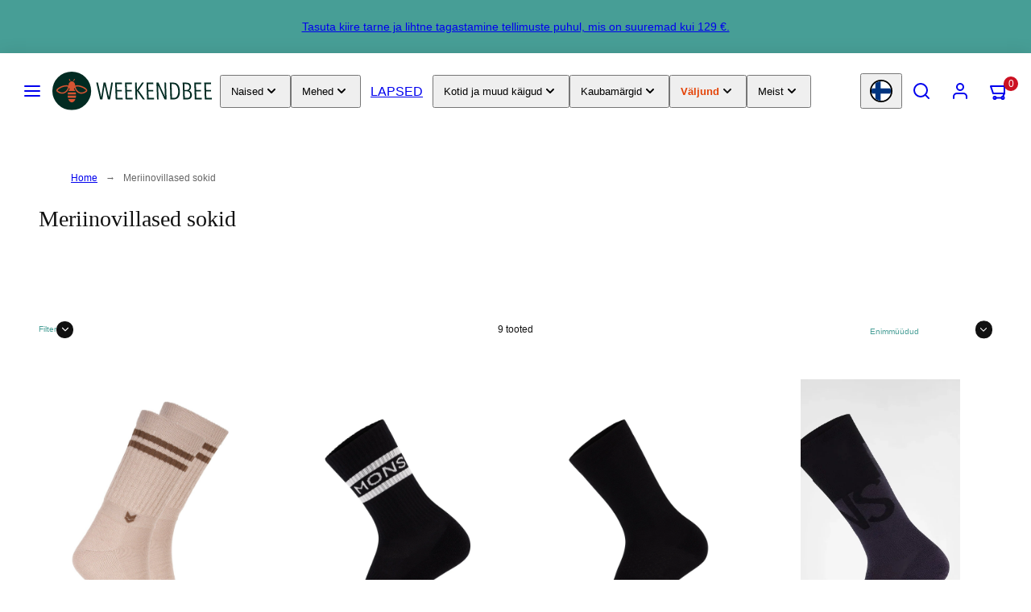

--- FILE ---
content_type: text/html; charset=utf-8
request_url: https://www.weekendbee.com/et/collections/meriinovillased-sokid
body_size: 81552
content:


<!doctype html>
<html class="no-js template-collection" lang="et">
  <head>
    <meta charset="utf-8">
    <meta http-equiv="X-UA-Compatible" content="IE=edge">
    <meta name="viewport" content="width=device-width,initial-scale=1">
    <title>Jätkusuutlikud meriinovillased sokid | Weekendbee &ndash; Weekendbee - premium sportswear</title>
    <link rel="preconnect" href="https://cdn.shopify.com" crossorigin>
    <link rel="dns-prefetch" href="https://cdn.shopify.com">
    <link rel="preconnect" href="https://monorail-edge.shopifysvc.com">
    <link rel="preconnect" href="https://fonts.shopifycdn.com" crossorigin><link rel="preconnect" href="https://fonts.googleapis.com" crossorigin><link rel="preconnect" href="https://fonts.gstatic.com" crossorigin>
    <link rel="dns-prefetch" href="https://judge.me">
    <link rel="dns-prefetch" href="https://cdn.judge.me">
<style data-shopify>



  


  /* Colors - Schemes */
  :root,
    .color-default {
      --color-foreground: #111111;
      --color-background: #ffffff;
      --color-button-foreground: #ffffff;
      --color-button-background: #479e96;
      --color-outlines: #479e96;
      --color-borders: #555555;
      --color-overlay: #ffffff;
      --color-overlay-rgb: 255 255 255;

      --color-card-foreground: #111111;
      --color-card-background: #ffffff;
      --gradient-card-background: linear-gradient(0deg, rgba(0, 0, 0, 0) 3%, rgba(0, 0, 0, 1) 100%);
      --color-background-alt: #f0f0f0;
      }
  
    .color-alternative-1 {
      --color-foreground: #000000;
      --color-background: #f7b829;
      --color-button-foreground: #000000;
      --color-button-background: #ffffff;
      --color-outlines: #ffffff;
      --color-borders: #ffd77b;
      --color-overlay: #ffffff;
      --color-overlay-rgb: 255 255 255;

      --color-card-foreground: #111111;
      --color-card-background: #ffffff;
      --gradient-card-background: #FFFFFF;
      --color-background-alt: #f8c246;
      }
  
    .color-alternative-2 {
      --color-foreground: #f0f0f0;
      --color-background: #479e96;
      --color-button-foreground: #2b2b2b;
      --color-button-background: #f7b829;
      --color-outlines: #ffffff;
      --color-borders: #444444;
      --color-overlay: #000000;
      --color-overlay-rgb: 0 0 0;

      --color-card-foreground: #ffffff;
      --color-card-background: #343434;
      --gradient-card-background: radial-gradient(rgba(115, 124, 62, 1), rgba(58, 64, 47, 1) 100%);
      --color-background-alt: #52b1a9;
      }
  
    .color-overlay-scheme {
      --color-foreground: #111111;
      --color-background: #ffffff;
      --color-button-foreground: #2b2b2b;
      --color-button-background: #f7b829;
      --color-outlines: #f7b829;
      --color-borders: #cccccc;
      --color-overlay: #000000;
      --color-overlay-rgb: 0 0 0;

      --color-card-foreground: #111111;
      --color-card-background: #f5f5f5;
      --gradient-card-background: #FFFFFF;
      --color-background-alt: #f0f0f0;
      }
  
    .color-scheme-e92155d1-8666-4666-bf59-08e392145cf3 {
      --color-foreground: #ffffff;
      --color-background: #ffffff;
      --color-button-foreground: #ffffff;
      --color-button-background: #e44408;
      --color-outlines: #e44408;
      --color-borders: #555555;
      --color-overlay: #000000;
      --color-overlay-rgb: 0 0 0;

      --color-card-foreground: #111111;
      --color-card-background: #ffffff;
      --gradient-card-background: linear-gradient(0deg, rgba(0, 0, 0, 0) 3%, rgba(0, 0, 0, 1) 100%);
      --color-background-alt: #f0f0f0;
      }
  
    .color-scheme-63928303-6d1e-4756-9c89-e03d6ff76b37 {
      --color-foreground: #ffffff;
      --color-background: #e44408;
      --color-button-foreground: #ffffff;
      --color-button-background: #ffffff;
      --color-outlines: #ffffff;
      --color-borders: #ffffff;
      --color-overlay: #ffffff;
      --color-overlay-rgb: 255 255 255;

      --color-card-foreground: #111111;
      --color-card-background: #ffffff;
      --gradient-card-background: linear-gradient(0deg, rgba(0, 0, 0, 0) 3%, rgba(0, 0, 0, 1) 100%);
      --color-background-alt: #f75214;
      }
  
    .color-scheme-6735728b-ba63-4e99-a266-bdb74db7e190 {
      --color-foreground: #ffffff;
      --color-background: #000000;
      --color-button-foreground: #ffffff;
      --color-button-background: #479e96;
      --color-outlines: #479e96;
      --color-borders: #555555;
      --color-overlay: #000000;
      --color-overlay-rgb: 0 0 0;

      --color-card-foreground: #111111;
      --color-card-background: #ffffff;
      --gradient-card-background: linear-gradient(0deg, rgba(0, 0, 0, 0) 3%, rgba(0, 0, 0, 1) 100%);
      --color-background-alt: #0f0f0f;
      }
  

  body, .color-default, .color-alternative-1, .color-alternative-2, .color-overlay-scheme, .color-scheme-e92155d1-8666-4666-bf59-08e392145cf3, .color-scheme-63928303-6d1e-4756-9c89-e03d6ff76b37, .color-scheme-6735728b-ba63-4e99-a266-bdb74db7e190 {
    color: var(--color-foreground);
    background-color: var(--color-background);
  }

  :root {
    --ideal-width: 1920px;
    --container-inner-width: min(100vw - var(--container-margin)*2  , var(--ideal-width));

     /* Colors - Status indicator */
    --success: #31862D;
    --success-foreground: #FFFFFF;
    --error: #DD4242;
    --error-foreground: #FFFFFF;

    /* Colors - Special colors */--cart-dot-foreground: #fff;--cart-dot-background: #cc1122;
    --soldout: ;
    --placeholder-bg: rgba(233, 233, 233);
    --review-stars: #FFCC00;


    /* Typography - Base/Body */
    --font-body-family: "system_ui", -apple-system, 'Segoe UI', Roboto, 'Helvetica Neue', 'Noto Sans', 'Liberation Sans', Arial, sans-serif, 'Apple Color Emoji', 'Segoe UI Emoji', 'Segoe UI Symbol', 'Noto Color Emoji';
    --font-body-style: normal;
    --font-body-weight: 400;
    --font-body-line-height: 1.6;
    --font-body-letter-spacing: 0.0em;
    --font-body-text-transform: none;

    /* Typography - Heading/Titles */
    --font-heading-family: "New York", Iowan Old Style, Apple Garamond, Baskerville, Times New Roman, Droid Serif, Times, Source Serif Pro, serif, Apple Color Emoji, Segoe UI Emoji, Segoe UI Symbol;
    --font-heading-style: normal;
    --font-heading-weight: 400;
    --font-heading-line-height: 1.2;
    --font-heading-letter-spacing: 0.0em;
    --font-heading-text-transform: none;

    /* Typography - Subheading/Subtitle */--font-subheader-family: var(--font-heading-family);
    --font-subheader-style: var(--font-heading-style);
    --font-subheader-weight: var(--font-heading-weight);--font-subheader-text-transform: none;
    --font-subheader-line-height: ;
    --font-subheader-letter-spacing: 0.0em;

    /* Typography - Buttons */--font-button-family: var(--font-body-family);
    --font-button-style: var(--font-body-style);
    --font-button-weight: var(--font-body-weight);--font-button-text-transform: uppercase;
    --font-button-size: 12px;
    --font-button-letter-spacing: 0.2em;

    /* Typography - Site header */--font-site-header-family: var(--font-body-family);
    --font-site-header-style: var(--font-body-style);
    --font-site-header-weight: var(--font-body-weight);--font-site-header-text-transform: uppercase;
    --font-site-header-size: 16px;
    --font-site-header-letter-spacing: 0.0em;

    /* Typography - Navigation */--font-navigation-family: var(--font-body-family);
    --font-navigation-style: var(--font-body-style);
    --font-navigation-weight: var(--font-body-weight);--font-navigation-text-transform: uppercase;

    --font-navigation-size: 12px;
    --font-navigation-line-height: 1.6;
    --font-navigation-letter-spacing: 0.0em;

    /* Badges */--font-badge-family: var(--font-body-family);
    --font-badge-style: var(--font-body-style);
    --font-badge-weight: var(--font-body-weight);--font-badge-text-transform: uppercase;

    --font-badge-size: 11px;
    --font-badge-letter-spacing: 0.2em;
    --badge-border-radius: 200px;

    /* Drawers */
    --drawers-overlay-alpha: 0.3;
    --drawers-overlay-blur: 4px;

    /* Modals */
    --modals-overlay-alpha: 0.3;
    --modals-overlay-blur: 4px;

    /* Cards */
    --card-border-radius: 0px;
    --card-body-padding: 24px;
    --card-media-padding: 24px;

    /* Aesthetics */
    --button-border-radius: 0px;
    --button-padding: 0.6em 1.8em;
    --button-round-padding: 0.6em;
    --modal-border-radius: 0px;
    --icon-stroke: 1.5;
    --icon-stroke-px: 1.5px;--br-img: 0px;/* Forms and inputs */
    --input-background: #FFFFFF;
    --input-foreground: #111111;
    --input-border-width: 0px;
    --input-border-color: #DDDDDD;
    --input-border-radius: 6px;
    --input-box-shadow: inset 1px 1px 4px rgba(0,0,0,.25);
    --input-letter-spacing: 0;

    /* Other */--css-icon-close: url("data:image/svg+xml,%3Csvg version='1.1' xmlns='http://www.w3.org/2000/svg' x='0px' y='0px' width='44px' height='44px' viewBox='0 0 44 44' %3E%3Cstyle type='text/css'%3E .line%7Bfill:none;stroke:%23ffffff;stroke-linecap:round;stroke-width:1.5;stroke-linejoin:round;%7D%0A%3C/style%3E%3Ccircle cx='22' cy='22' r='18' fill='%23000000' /%3E%3Cline class='line' x1='27' y1='17' x2='17' y2='27'/%3E%3Cline class='line' x1='17' y1='17' x2='27' y2='27'/%3E%3C/svg%3E");
    --css-icon-full-screen: url("data:image/svg+xml,%3Csvg version='1.1' xmlns='http://www.w3.org/2000/svg' x='0px' y='0px' width='44px' height='44px' viewBox='0 0 44 44' %3E%3Cstyle type='text/css'%3E .line%7Bfill:none;stroke:%23ffffff;stroke-linecap:round;stroke-width:1.5;stroke-linejoin:round;%7D%0A%3C/style%3E%3Ccircle cx='22' cy='22' r='18' fill='%23000000' /%3E%3Cpolyline class='line' points='15 20 15 15 20 15'/%3E %3Cpolyline class='line' points='24 15 29 15 29 20'/%3E %3Cpolyline class='line' points='29 24 29 29 24 29'/%3E %3Cpolyline class='line' points='20 29 15 29 15 24'/%3E %3Cline class='line' x1='15' y1='15' x2='19' y2='19'/%3E %3Cline class='line' x1='29' y1='15' x2='25' y2='19'/%3E %3Cline class='line' x1='29' y1='29' x2='25' y2='25'/%3E %3Cline class='line' x1='15' y1='29' x2='19' y2='25'/%3E%3C/svg%3E");
    --css-icon-zoom-in: url("data:image/svg+xml,%3Csvg version='1.1' xmlns='http://www.w3.org/2000/svg' x='0px' y='0px' width='44px' height='44px' viewBox='0 0 44 44' %3E%3Cstyle type='text/css'%3E .line%7Bfill:none;stroke:%23ffffff;stroke-linecap:round;stroke-width:1.5;stroke-linejoin:round;%7D%0A%3C/style%3E%3Ccircle cx='22' cy='22' r='18' fill='%23000000' /%3E%3Ccircle class='line' cx='21' cy='21' r='6'/%3E%3Cline class='line' x1='21' y1='19' x2='21' y2='23'/%3E%3Cline class='line' x1='19' y1='21' x2='23' y2='21'/%3E%3Cline class='line' x1='29.6' y1='29.6' x2='25.2' y2='25.2'/%3E%3C/svg%3E");
    --sticky-header-margin-top: 0;
  }

  html {font-size: 62.5%;

    --gutter: 24px;
    --container-margin: 20px;
    --grid-gap: 24px;--max-col-width: 138px
  }

  @media only screen and (min-width: 768px) {
    html {font-size: 55.55555555555555%;
      --gutter: 24px;
      --container-margin: 48px;
    }
  }html { background-color: transparent }

  body {
    margin: 0 auto;
    max-width: var(--ideal-width) !important;
    box-shadow: 0 0 80px rgba(0,0,0,0.25);
  }/* ---------- */
  /* TYPOGRAPHY */
  body     { --font-size: 1.6rem }
  h1,.h1   { --font-size: 3.2rem }
  h2,.h2   { --font-size: 2.6rem }
  h3,.h3   { --font-size: 2.2rem }
  h4,.h4   { --font-size: 2.0rem }
  h5,.h5   { --font-size: 1.8rem }
  h6,.h6   { --font-size: 1.6rem }
  .caption { --font-size: 1.2rem }

  body, .font-body {
    font-size: var(--font-size);
    font-family: var(--font-body-family);
    font-style: var(--font-body-style);
    font-weight: var(--font-body-weight);
    line-height: var(--font-body-line-height);
    letter-spacing: var(--font-body-letter-spacing);
  }

  h1,h2,h3,h4,h5,h6,
  .h1,.h2,.h3,.h4,.h5,.h6 {
    font-size: var(--font-size);
    font-family: var(--font-heading-family);
    font-style: var(--font-heading-style);
    font-weight: var(--font-heading-weight);
    line-height: var(--font-heading-line-height);
    letter-spacing: var(--font-heading-letter-spacing);
    text-transform: var(--font-heading-text-transform);
    word-break: break-word;
  }

  @media only screen and (min-width: 768px) {
    body     { --font-size: 1.8rem }
    h1,.h1   { --font-size: 4.0rem }
    h2,.h2   { --font-size: 3.2rem }
    h3,.h3   { --font-size: 2.6rem }
    h4,.h4   { --font-size: 2.2rem }
    h5,.h5   { --font-size: 2.0rem }
    h6,.h6   { --font-size: 1.8rem }
    .caption { --font-size: 1.4rem }
  }

  /* Size modifiers */
  .size--nano, .rte.size--nano *              { font-size: calc(var(--font-size)*0.65) }
  .size--tiny, .rte.size--tiny *              { font-size: calc(var(--font-size)*0.75) }
  .size--small, .rte.size--small *            { font-size: calc(var(--font-size)*0.85) }
  .size--default, .rte.size--default *        { font-size: var(--font-size) }
  .size--large, .rte.size--large *            { font-size: calc(var(--font-size)*1.25) }
  .size--huge, .rte.size--huge *              { font-size: calc(var(--font-size)*1.50) }
  .size--gigantic, .rte.size--gigantic *      { font-size: calc(var(--font-size)*2.00) }
  .size--outrageous, .rte.size--outrageous *  { font-size: calc(var(--font-size)*3.00) }

  .btn.size--nano       { font-size: calc(var(--font-button-size)*0.65) !important }
  .btn.size--tiny       { font-size: calc(var(--font-button-size)*0.75) !important }
  .btn.size--small      { font-size: calc(var(--font-button-size)*0.85) !important }
  .btn.size--default    { font-size: var(--font-button-size) !important }
  .btn.size--large      { font-size: calc(var(--font-button-size)*1.25) !important }
  .btn.size--huge       { font-size: calc(var(--font-button-size)*1.50) !important }
  .btn.size--gigantic   { font-size: calc(var(--font-button-size)*2.00) !important }
  .btn.size--outrageous { font-size: calc(var(--font-button-size)*3.00) !important }

  @media only screen and (min-width: 768px) {
    .sm-size--nano, .rte.sm-size--nano *              { font-size: calc(var(--font-size)*0.65) }
    .sm-size--tiny, .rte.sm-size--tiny *              { font-size: calc(var(--font-size)*0.75) }
    .sm-size--small, .rte.sm-size--small *            { font-size: calc(var(--font-size)*0.85) }
    .sm-size--default, .rte.sm-size--default *        { font-size: var(--font-size) }
    .sm-size--large, .rte.sm-size--large *            { font-size: calc(var(--font-size)*1.25) }
    .sm-size--huge, .rte.sm-size--huge *              { font-size: calc(var(--font-size)*1.50) }
    .sm-size--gigantic, .rte.sm-size--gigantic *      { font-size: calc(var(--font-size)*2.00) }
    .sm-size--outrageous, .rte.sm-size--outrageous *  { font-size: calc(var(--font-size)*3.00) }

    .btn.sm-size--nano       { font-size: calc(var(--font-button-size)*0.65) !important }
    .btn.sm-size--tiny       { font-size: calc(var(--font-button-size)*0.75) !important }
    .btn.sm-size--small      { font-size: calc(var(--font-button-size)*0.85) !important }
    .btn.sm-size--default    { font-size: var(--font-button-size) !important }
    .btn.sm-size--large      { font-size: calc(var(--font-button-size)*1.25) !important }
    .btn.sm-size--huge       { font-size: calc(var(--font-button-size)*1.50) !important }
    .btn.sm-size--gigantic   { font-size: calc(var(--font-button-size)*2.00) !important }
    .btn.sm-size--outrageous { font-size: calc(var(--font-button-size)*3.00) !important }
  }

  /* Style modifiers */
  .style--subdued   { opacity: 0.65 }
  em, .style--italic { font-family: serif }

  .subheading {
    font-family: var(--font-subheader-family);
    font-weight: var(--font-subheader-weight);
    font-style: var(--font-subheader-style);
    letter-spacing: var(--font-subheader-letter-spacing);
    line-height:  var(--font-subheader-line-height);
    text-transform: var(--font-subheader-text-transform);
  }@media only screen and (min-width: 768px) {
    .gridy-arrows {
      opacity: 0 !important;
      transform: scale(0.95) !important;
      transition: all 0.3s ease-in-out !important;
    }
    .gridy-slider:hover .gridy-arrows {
      opacity: 1 !important;
      transform: scale(1.0) !important;
    }
  }</style>
<link href="//www.weekendbee.com/cdn/shop/t/173/assets/accessibility.css?v=174631289041109211661758264246" rel="stylesheet" type="text/css" media="all" />
    <link href="//www.weekendbee.com/cdn/shop/t/173/assets/reset.css?v=182623807648164772411758264250" rel="stylesheet" type="text/css" media="all" />
    <link href="//www.weekendbee.com/cdn/shop/t/173/assets/critical.css?v=89726103417977221031767565022" rel="stylesheet" type="text/css" media="all" />
<link href="//www.weekendbee.com/cdn/shop/t/173/assets/component-product-grid.css?v=147637643811341940061758264254" rel="stylesheet" type="text/css" media="all" />
    <link href="//www.weekendbee.com/cdn/shop/t/173/assets/component-grid.css?v=140018281272922422431758264251" rel="stylesheet" type="text/css" media="all" />
      <link href="//www.weekendbee.com/cdn/shop/t/173/assets/component-card.css?v=108488105737559512381764057965" rel="stylesheet" type="text/css" media="all" />
      <link href="//www.weekendbee.com/cdn/shop/t/173/assets/component-gridy-slider.css?v=76646638978510645801763978118" rel="stylesheet" type="text/css" media="all" />
    
    <link rel="stylesheet" href="//www.weekendbee.com/cdn/shop/t/173/assets/non-critical-variables.css?v=4031285367102031321760096385" media="print" onload="this.media='all'">
    <link rel="stylesheet" href="//www.weekendbee.com/cdn/shop/t/173/assets/custom.css?v=4517420410331021911766939451" media="print" onload="this.media='all'">

    
    
<link rel="preload" as="font" fetchpriority="high" href="https://fonts.gstatic.com/s/poppins/v24/pxiEyp8kv8JHgFVrJJfecg.woff2" type="font/woff2" crossorigin><style>
      @font-face {
        font-family: 'Poppins';
        font-style: normal;
        font-weight: 400;
        font-display: swap;
        src: url('https://fonts.gstatic.com/s/poppins/v24/pxiEyp8kv8JHgFVrJJfecg.woff2') format('woff2');
      }

      @font-face {
        font-family: 'Poppins';
        font-style: normal;
        font-weight: 500;
        font-display: swap;
        src: url('https://fonts.gstatic.com/s/poppins/v24/pxiByp8kv8JHgFVrLGT9Z1xlFd2JQg.woff2') format('woff2');
      }
    </style>
    

    <link rel="stylesheet" href="//www.weekendbee.com/cdn/shop/t/173/assets/component-cart.css?v=57785904035468809341765192320" media="print" onload="this.media='all'">
    
    
    <noscript>
    <link href="//www.weekendbee.com/cdn/shop/t/173/assets/non-critical-variables.css?v=4031285367102031321760096385" rel="stylesheet" type="text/css" media="all" />
    <link href="//www.weekendbee.com/cdn/shop/t/173/assets/custom.css?v=4517420410331021911766939451" rel="stylesheet" type="text/css" media="all" />
    <link href="//www.weekendbee.com/cdn/shop/t/173/assets/component-cart.css?v=57785904035468809341765192320" rel="stylesheet" type="text/css" media="all" />
    </noscript><link rel="stylesheet" href="//www.weekendbee.com/cdn/shop/t/173/assets/google-maps-facade.css?v=77485718623324285041762775859" media="print" onload="this.media='all'">
    <noscript><link rel="stylesheet" href="//www.weekendbee.com/cdn/shop/t/173/assets/google-maps-facade.css?v=77485718623324285041762775859"></noscript><script type="text/javascript" src="//www.weekendbee.com/cdn/shop/t/173/assets/lazy-app-extensions.js?v=17914348073343316591765043281" defer></script><script>
    (function() {
      'use strict';

      // Only apply on non-checkout pages (cart and checkout need immediate script execution)
      if (window.location.pathname.match(/\/(cart|checkout)/)) return;

      if (!window.MutationObserver) return;

      const observer = new MutationObserver(function(mutations) {
        mutations.forEach(function(mutation) {
          mutation.addedNodes.forEach(function(node) {
            if (node.tagName === 'SCRIPT') {
              let shouldDefer = false;
              let scriptType = '';

              // Fix #1: Defer captcha bootstrap script
              if (node.id === 'captcha-bootstrap') {
                shouldDefer = true;
                scriptType = 'captcha';
              }

              // Fix #2: Defer dynamic checkout scripts on product/collection pages
              const sourceAttr = node.getAttribute('data-source-attribution');
              if (sourceAttr &&
                  (sourceAttr.includes('shopify.dynamic_checkout') ||
                   sourceAttr.includes('shopify.checkout_customer'))) {
                shouldDefer = true;
                scriptType = 'checkout';
              }

              // Fix #3: Defer Trustpilot app scripts (injected by Shopify app)
              const scriptSrc = node.src || '';
              if (scriptSrc.includes('trustpilot.com') ||
                  scriptSrc.includes('ecommplugins-scripts') ||
                  scriptSrc.includes('ecommplugins-trustboxsettings')) {
                shouldDefer = true;
                scriptType = 'trustpilot';
              }

              // Fix #4: Defer Shop Pay checkout components on non-checkout pages
              // Blocks locale-*.js, page-OnePage.*.js, and shop.app scripts
              if (scriptSrc.includes('shop.app/checkouts') ||
                  scriptSrc.includes('/checkouts/internal/preloads.js') ||
                  (scriptSrc.includes('checkout-web/assets') && scriptSrc.includes('locale-')) ||
                  (scriptSrc.includes('page-OnePage') && scriptSrc.includes('.js'))) {
                shouldDefer = true;
                scriptType = 'shop-pay';
              }

              // Apply defer if needed
              if (shouldDefer && !node.defer && !node.async) {
                node.defer = true;
              }
            }
          });
        });
      });

      // Observe head if it exists
      if (document.head) {
        observer.observe(document.head, { childList: true, subtree: true });
      }

      // Observe body if it exists, otherwise wait for it
      if (document.body) {
        observer.observe(document.body, { childList: true, subtree: true });
      } else {
        // Body doesn't exist yet, wait for DOMContentLoaded
        document.addEventListener('DOMContentLoaded', function() {
          if (document.body) {
            observer.observe(document.body, { childList: true, subtree: true });
          }
        });
      }
    })();
    </script><script>window.performance && window.performance.mark && window.performance.mark('shopify.content_for_header.start');</script><meta name="google-site-verification" content="EwCZyKn4QBeNVIL_iIXkOOv6LkiyiTEXpLd7Wlz7TwI">
<meta id="shopify-digital-wallet" name="shopify-digital-wallet" content="/1892253766/digital_wallets/dialog">
<meta name="shopify-checkout-api-token" content="17510025605939dc51fd87f7123a262b">
<meta id="in-context-paypal-metadata" data-shop-id="1892253766" data-venmo-supported="false" data-environment="production" data-locale="en_US" data-paypal-v4="true" data-currency="EUR">
<link rel="alternate" type="application/atom+xml" title="Feed" href="/et/collections/meriinovillased-sokid.atom" />
<link rel="alternate" type="application/json+oembed" href="https://www.weekendbee.com/et/collections/meriinovillased-sokid.oembed">
<script async="async" src="/checkouts/internal/preloads.js?locale=et-FI"></script>
<link rel="preconnect" href="https://shop.app" crossorigin="anonymous">
<script async="async" src="https://shop.app/checkouts/internal/preloads.js?locale=et-FI&shop_id=1892253766" crossorigin="anonymous"></script>
<script id="apple-pay-shop-capabilities" type="application/json">{"shopId":1892253766,"countryCode":"FI","currencyCode":"EUR","merchantCapabilities":["supports3DS"],"merchantId":"gid:\/\/shopify\/Shop\/1892253766","merchantName":"Weekendbee - premium sportswear","requiredBillingContactFields":["postalAddress","email","phone"],"requiredShippingContactFields":["postalAddress","email","phone"],"shippingType":"shipping","supportedNetworks":["visa","maestro","masterCard","amex"],"total":{"type":"pending","label":"Weekendbee - premium sportswear","amount":"1.00"},"shopifyPaymentsEnabled":true,"supportsSubscriptions":true}</script>
<script id="shopify-features" type="application/json">{"accessToken":"17510025605939dc51fd87f7123a262b","betas":["rich-media-storefront-analytics"],"domain":"www.weekendbee.com","predictiveSearch":true,"shopId":1892253766,"locale":"en"}</script>
<script>var Shopify = Shopify || {};
Shopify.shop = "weekendbee.myshopify.com";
Shopify.locale = "et";
Shopify.currency = {"active":"EUR","rate":"1.0"};
Shopify.country = "FI";
Shopify.theme = {"name":"taiga-shopify-theme\/main","id":187465269595,"schema_name":"Taiga","schema_version":"3.9.0","theme_store_id":null,"role":"main"};
Shopify.theme.handle = "null";
Shopify.theme.style = {"id":null,"handle":null};
Shopify.cdnHost = "www.weekendbee.com/cdn";
Shopify.routes = Shopify.routes || {};
Shopify.routes.root = "/et/";</script>
<script type="module">!function(o){(o.Shopify=o.Shopify||{}).modules=!0}(window);</script>
<script>!function(o){function n(){var o=[];function n(){o.push(Array.prototype.slice.apply(arguments))}return n.q=o,n}var t=o.Shopify=o.Shopify||{};t.loadFeatures=n(),t.autoloadFeatures=n()}(window);</script>
<script>
  window.ShopifyPay = window.ShopifyPay || {};
  window.ShopifyPay.apiHost = "shop.app\/pay";
  window.ShopifyPay.redirectState = null;
</script>
<script id="shop-js-analytics" type="application/json">{"pageType":"collection"}</script>
<script defer="defer" async type="module" src="//www.weekendbee.com/cdn/shopifycloud/shop-js/modules/v2/client.init-shop-cart-sync_C5BV16lS.en.esm.js"></script>
<script defer="defer" async type="module" src="//www.weekendbee.com/cdn/shopifycloud/shop-js/modules/v2/chunk.common_CygWptCX.esm.js"></script>
<script type="module">
  await import("//www.weekendbee.com/cdn/shopifycloud/shop-js/modules/v2/client.init-shop-cart-sync_C5BV16lS.en.esm.js");
await import("//www.weekendbee.com/cdn/shopifycloud/shop-js/modules/v2/chunk.common_CygWptCX.esm.js");

  window.Shopify.SignInWithShop?.initShopCartSync?.({"fedCMEnabled":true,"windoidEnabled":true});

</script>
<script>
  window.Shopify = window.Shopify || {};
  if (!window.Shopify.featureAssets) window.Shopify.featureAssets = {};
  window.Shopify.featureAssets['shop-js'] = {"shop-cart-sync":["modules/v2/client.shop-cart-sync_ZFArdW7E.en.esm.js","modules/v2/chunk.common_CygWptCX.esm.js"],"init-fed-cm":["modules/v2/client.init-fed-cm_CmiC4vf6.en.esm.js","modules/v2/chunk.common_CygWptCX.esm.js"],"shop-button":["modules/v2/client.shop-button_tlx5R9nI.en.esm.js","modules/v2/chunk.common_CygWptCX.esm.js"],"shop-cash-offers":["modules/v2/client.shop-cash-offers_DOA2yAJr.en.esm.js","modules/v2/chunk.common_CygWptCX.esm.js","modules/v2/chunk.modal_D71HUcav.esm.js"],"init-windoid":["modules/v2/client.init-windoid_sURxWdc1.en.esm.js","modules/v2/chunk.common_CygWptCX.esm.js"],"shop-toast-manager":["modules/v2/client.shop-toast-manager_ClPi3nE9.en.esm.js","modules/v2/chunk.common_CygWptCX.esm.js"],"init-shop-email-lookup-coordinator":["modules/v2/client.init-shop-email-lookup-coordinator_B8hsDcYM.en.esm.js","modules/v2/chunk.common_CygWptCX.esm.js"],"init-shop-cart-sync":["modules/v2/client.init-shop-cart-sync_C5BV16lS.en.esm.js","modules/v2/chunk.common_CygWptCX.esm.js"],"avatar":["modules/v2/client.avatar_BTnouDA3.en.esm.js"],"pay-button":["modules/v2/client.pay-button_FdsNuTd3.en.esm.js","modules/v2/chunk.common_CygWptCX.esm.js"],"init-customer-accounts":["modules/v2/client.init-customer-accounts_DxDtT_ad.en.esm.js","modules/v2/client.shop-login-button_C5VAVYt1.en.esm.js","modules/v2/chunk.common_CygWptCX.esm.js","modules/v2/chunk.modal_D71HUcav.esm.js"],"init-shop-for-new-customer-accounts":["modules/v2/client.init-shop-for-new-customer-accounts_ChsxoAhi.en.esm.js","modules/v2/client.shop-login-button_C5VAVYt1.en.esm.js","modules/v2/chunk.common_CygWptCX.esm.js","modules/v2/chunk.modal_D71HUcav.esm.js"],"shop-login-button":["modules/v2/client.shop-login-button_C5VAVYt1.en.esm.js","modules/v2/chunk.common_CygWptCX.esm.js","modules/v2/chunk.modal_D71HUcav.esm.js"],"init-customer-accounts-sign-up":["modules/v2/client.init-customer-accounts-sign-up_CPSyQ0Tj.en.esm.js","modules/v2/client.shop-login-button_C5VAVYt1.en.esm.js","modules/v2/chunk.common_CygWptCX.esm.js","modules/v2/chunk.modal_D71HUcav.esm.js"],"shop-follow-button":["modules/v2/client.shop-follow-button_Cva4Ekp9.en.esm.js","modules/v2/chunk.common_CygWptCX.esm.js","modules/v2/chunk.modal_D71HUcav.esm.js"],"checkout-modal":["modules/v2/client.checkout-modal_BPM8l0SH.en.esm.js","modules/v2/chunk.common_CygWptCX.esm.js","modules/v2/chunk.modal_D71HUcav.esm.js"],"lead-capture":["modules/v2/client.lead-capture_Bi8yE_yS.en.esm.js","modules/v2/chunk.common_CygWptCX.esm.js","modules/v2/chunk.modal_D71HUcav.esm.js"],"shop-login":["modules/v2/client.shop-login_D6lNrXab.en.esm.js","modules/v2/chunk.common_CygWptCX.esm.js","modules/v2/chunk.modal_D71HUcav.esm.js"],"payment-terms":["modules/v2/client.payment-terms_CZxnsJam.en.esm.js","modules/v2/chunk.common_CygWptCX.esm.js","modules/v2/chunk.modal_D71HUcav.esm.js"]};
</script>
<script>(function() {
  var isLoaded = false;
  function asyncLoad() {
    if (isLoaded) return;
    isLoaded = true;
    var urls = ["https:\/\/ecommplugins-scripts.trustpilot.com\/v2.1\/js\/header.min.js?settings=eyJrZXkiOiJNREk0R3I0VGlONXd4Tk5NIiwicyI6Im5vbmUifQ==\u0026v=2.5\u0026shop=weekendbee.myshopify.com","https:\/\/ecommplugins-trustboxsettings.trustpilot.com\/weekendbee.myshopify.com.js?settings=1672228050594\u0026shop=weekendbee.myshopify.com","https:\/\/cdn.judge.me\/checkout_comment.js?shop=weekendbee.myshopify.com","https:\/\/widget.trustpilot.com\/bootstrap\/v5\/tp.widget.sync.bootstrap.min.js?shop=weekendbee.myshopify.com","https:\/\/cdn.zigpoll.com\/zigpoll-shopify-embed.js?accountId=63218c3649ecd1170866d280\u0026shop=weekendbee.myshopify.com"];
    for (var i = 0; i < urls.length; i++) {
      var s = document.createElement('script');
      s.type = 'text/javascript';
      s.async = true;
      s.src = urls[i];
      var x = document.getElementsByTagName('script')[0];
      x.parentNode.insertBefore(s, x);
    }
  };
  if(window.attachEvent) {
    window.attachEvent('onload', asyncLoad);
  } else {
    window.addEventListener('load', asyncLoad, false);
  }
})();</script>
<script id="__st">var __st={"a":1892253766,"offset":7200,"reqid":"00bd5851-419f-4c93-a773-0e10a18a476f-1768821927","pageurl":"www.weekendbee.com\/et\/collections\/meriinovillased-sokid","u":"af835dadbcf7","p":"collection","rtyp":"collection","rid":262381142097};</script>
<script>window.ShopifyPaypalV4VisibilityTracking = true;</script>
<script id="captcha-bootstrap">!function(){'use strict';const t='contact',e='account',n='new_comment',o=[[t,t],['blogs',n],['comments',n],[t,'customer']],c=[[e,'customer_login'],[e,'guest_login'],[e,'recover_customer_password'],[e,'create_customer']],r=t=>t.map((([t,e])=>`form[action*='/${t}']:not([data-nocaptcha='true']) input[name='form_type'][value='${e}']`)).join(','),a=t=>()=>t?[...document.querySelectorAll(t)].map((t=>t.form)):[];function s(){const t=[...o],e=r(t);return a(e)}const i='password',u='form_key',d=['recaptcha-v3-token','g-recaptcha-response','h-captcha-response',i],f=()=>{try{return window.sessionStorage}catch{return}},m='__shopify_v',_=t=>t.elements[u];function p(t,e,n=!1){try{const o=window.sessionStorage,c=JSON.parse(o.getItem(e)),{data:r}=function(t){const{data:e,action:n}=t;return t[m]||n?{data:e,action:n}:{data:t,action:n}}(c);for(const[e,n]of Object.entries(r))t.elements[e]&&(t.elements[e].value=n);n&&o.removeItem(e)}catch(o){console.error('form repopulation failed',{error:o})}}const l='form_type',E='cptcha';function T(t){t.dataset[E]=!0}const w=window,h=w.document,L='Shopify',v='ce_forms',y='captcha';let A=!1;((t,e)=>{const n=(g='f06e6c50-85a8-45c8-87d0-21a2b65856fe',I='https://cdn.shopify.com/shopifycloud/storefront-forms-hcaptcha/ce_storefront_forms_captcha_hcaptcha.v1.5.2.iife.js',D={infoText:'Protected by hCaptcha',privacyText:'Privacy',termsText:'Terms'},(t,e,n)=>{const o=w[L][v],c=o.bindForm;if(c)return c(t,g,e,D).then(n);var r;o.q.push([[t,g,e,D],n]),r=I,A||(h.body.append(Object.assign(h.createElement('script'),{id:'captcha-provider',async:!0,src:r})),A=!0)});var g,I,D;w[L]=w[L]||{},w[L][v]=w[L][v]||{},w[L][v].q=[],w[L][y]=w[L][y]||{},w[L][y].protect=function(t,e){n(t,void 0,e),T(t)},Object.freeze(w[L][y]),function(t,e,n,w,h,L){const[v,y,A,g]=function(t,e,n){const i=e?o:[],u=t?c:[],d=[...i,...u],f=r(d),m=r(i),_=r(d.filter((([t,e])=>n.includes(e))));return[a(f),a(m),a(_),s()]}(w,h,L),I=t=>{const e=t.target;return e instanceof HTMLFormElement?e:e&&e.form},D=t=>v().includes(t);t.addEventListener('submit',(t=>{const e=I(t);if(!e)return;const n=D(e)&&!e.dataset.hcaptchaBound&&!e.dataset.recaptchaBound,o=_(e),c=g().includes(e)&&(!o||!o.value);(n||c)&&t.preventDefault(),c&&!n&&(function(t){try{if(!f())return;!function(t){const e=f();if(!e)return;const n=_(t);if(!n)return;const o=n.value;o&&e.removeItem(o)}(t);const e=Array.from(Array(32),(()=>Math.random().toString(36)[2])).join('');!function(t,e){_(t)||t.append(Object.assign(document.createElement('input'),{type:'hidden',name:u})),t.elements[u].value=e}(t,e),function(t,e){const n=f();if(!n)return;const o=[...t.querySelectorAll(`input[type='${i}']`)].map((({name:t})=>t)),c=[...d,...o],r={};for(const[a,s]of new FormData(t).entries())c.includes(a)||(r[a]=s);n.setItem(e,JSON.stringify({[m]:1,action:t.action,data:r}))}(t,e)}catch(e){console.error('failed to persist form',e)}}(e),e.submit())}));const S=(t,e)=>{t&&!t.dataset[E]&&(n(t,e.some((e=>e===t))),T(t))};for(const o of['focusin','change'])t.addEventListener(o,(t=>{const e=I(t);D(e)&&S(e,y())}));const B=e.get('form_key'),M=e.get(l),P=B&&M;t.addEventListener('DOMContentLoaded',(()=>{const t=y();if(P)for(const e of t)e.elements[l].value===M&&p(e,B);[...new Set([...A(),...v().filter((t=>'true'===t.dataset.shopifyCaptcha))])].forEach((e=>S(e,t)))}))}(h,new URLSearchParams(w.location.search),n,t,e,['guest_login'])})(!0,!0)}();</script>
<script integrity="sha256-4kQ18oKyAcykRKYeNunJcIwy7WH5gtpwJnB7kiuLZ1E=" data-source-attribution="shopify.loadfeatures" defer="defer" src="//www.weekendbee.com/cdn/shopifycloud/storefront/assets/storefront/load_feature-a0a9edcb.js" crossorigin="anonymous"></script>
<script crossorigin="anonymous" defer="defer" src="//www.weekendbee.com/cdn/shopifycloud/storefront/assets/shopify_pay/storefront-65b4c6d7.js?v=20250812"></script>
<script data-source-attribution="shopify.dynamic_checkout.dynamic.init">var Shopify=Shopify||{};Shopify.PaymentButton=Shopify.PaymentButton||{isStorefrontPortableWallets:!0,init:function(){window.Shopify.PaymentButton.init=function(){};var t=document.createElement("script");t.src="https://www.weekendbee.com/cdn/shopifycloud/portable-wallets/latest/portable-wallets.en.js",t.type="module",document.head.appendChild(t)}};
</script>
<script data-source-attribution="shopify.dynamic_checkout.buyer_consent">
  function portableWalletsHideBuyerConsent(e){var t=document.getElementById("shopify-buyer-consent"),n=document.getElementById("shopify-subscription-policy-button");t&&n&&(t.classList.add("hidden"),t.setAttribute("aria-hidden","true"),n.removeEventListener("click",e))}function portableWalletsShowBuyerConsent(e){var t=document.getElementById("shopify-buyer-consent"),n=document.getElementById("shopify-subscription-policy-button");t&&n&&(t.classList.remove("hidden"),t.removeAttribute("aria-hidden"),n.addEventListener("click",e))}window.Shopify?.PaymentButton&&(window.Shopify.PaymentButton.hideBuyerConsent=portableWalletsHideBuyerConsent,window.Shopify.PaymentButton.showBuyerConsent=portableWalletsShowBuyerConsent);
</script>
<script data-source-attribution="shopify.dynamic_checkout.cart.bootstrap">document.addEventListener("DOMContentLoaded",(function(){function t(){return document.querySelector("shopify-accelerated-checkout-cart, shopify-accelerated-checkout")}if(t())Shopify.PaymentButton.init();else{new MutationObserver((function(e,n){t()&&(Shopify.PaymentButton.init(),n.disconnect())})).observe(document.body,{childList:!0,subtree:!0})}}));
</script>
<link id="shopify-accelerated-checkout-styles" rel="stylesheet" media="screen" href="https://www.weekendbee.com/cdn/shopifycloud/portable-wallets/latest/accelerated-checkout-backwards-compat.css" crossorigin="anonymous">
<style id="shopify-accelerated-checkout-cart">
        #shopify-buyer-consent {
  margin-top: 1em;
  display: inline-block;
  width: 100%;
}

#shopify-buyer-consent.hidden {
  display: none;
}

#shopify-subscription-policy-button {
  background: none;
  border: none;
  padding: 0;
  text-decoration: underline;
  font-size: inherit;
  cursor: pointer;
}

#shopify-subscription-policy-button::before {
  box-shadow: none;
}

      </style>

<script>window.performance && window.performance.mark && window.performance.mark('shopify.content_for_header.end');</script>

      <script>
      // Prevent Shopify checkout bundle from loading on non-checkout pages
      (function() {
        'use strict';

        if (!window.MutationObserver) return;

        // Block Shop Pay preload links on non-product/cart pages
        const isProductOrCartPage = window.location.pathname.match(/\/(products|cart|checkout)/);
        if (!isProductOrCartPage) {
          const shopPayPreloads = document.querySelectorAll('link[href*="shop.app"], link[href*="checkouts/internal"]');
          shopPayPreloads.forEach(function(preload) {
            preload.remove();
          });
        }

        const observer = new MutationObserver(function(mutations) {
          mutations.forEach(function(mutation) {
            mutation.addedNodes.forEach(function(node) {
              if (node.tagName === 'SCRIPT' &&
                  node.src &&
                  (node.src.includes('checkout-web/assets') ||
                   node.src.includes('checkout.shopifycs.com'))) {
                node.remove();
              }
            });
          });
        });

        // Observe head if it exists
        if (document.head) {
          observer.observe(document.head, { childList: true, subtree: true });
        }

        // Observe body if it exists, otherwise wait for it
        if (document.body) {
          observer.observe(document.body, { childList: true, subtree: true });
        } else {
          // Body doesn't exist yet, wait for DOMContentLoaded
          document.addEventListener('DOMContentLoaded', function() {
            if (document.body) {
              observer.observe(document.body, { childList: true, subtree: true });
            }
          });
        }
      })();
      </script>
    

    
    <script type="text/javascript" src="//www.weekendbee.com/cdn/shop/t/173/assets/global.js?v=118459087290626191271766939453" defer></script>
    <script type="text/javascript" src="//www.weekendbee.com/cdn/shop/t/173/assets/lazy-app-blocks.js?v=10745482312913906341760096381" defer></script><script type="text/javascript" src="//www.weekendbee.com/cdn/shop/t/173/assets/lazy-price-range.js?v=112691619510113595321764847588" defer></script>
    <script type="text/javascript" src="//www.weekendbee.com/cdn/shop/t/173/assets/component-product-card-hover.js?v=33722284698210489141764057966" defer></script>
    <script type="text/javascript" src="//www.weekendbee.com/cdn/shop/t/173/assets/component-predictive-search.js?v=158757034277888829281767000651" defer></script>
    <script type="text/javascript" src="//www.weekendbee.com/cdn/shop/t/173/assets/component-animations.js?v=106395632766080296651758264249" defer></script>
    <meta name="description" content="Astu mugavusse meie jätkusuutlike meriinovillast sokkidega. Need pehmed, hingavad ja looduslikult lõhnakindlad sokid sobivad ideaalselt igapäevaseks kandmiseks ja seiklusteks õues. Keskkonnasõbralikest materjalidest valmistatud sokid pakuvad vastupidavust ja soojust, toetades samal ajal jätkusuutlikke tavasid.">
    <link rel="canonical" href="https://www.weekendbee.com/et/collections/meriinovillased-sokid"><link rel="alternate" hreflang="en" href="https://www.weekendbee.com/collections/sustainable-merino-wool-socks">
<link rel="alternate" hreflang="cs" href="https://www.weekendbee.com/cs/collections/ponozky-z-vlny-merino">
<link rel="alternate" hreflang="da" href="https://www.weekendbee.com/da/collections/sokker-i-merinould">
<link rel="alternate" hreflang="de" href="https://www.weekendbee.com/de/collections/socken-aus-merinowolle">
<link rel="alternate" hreflang="el" href="https://www.weekendbee.com/el/collections/%CE%BA%CE%AC%CE%BB%CF%84%CF%83%CE%B5%CF%82-%CE%B1%CF%80%CF%8C-%CE%BC%CE%B1%CE%BB%CE%BB%CE%AF-merino">
<link rel="alternate" hreflang="es" href="https://www.weekendbee.com/es/collections/calcetines-de-lana-merina">
<link rel="alternate" hreflang="et" href="https://www.weekendbee.com/et/collections/meriinovillased-sokid">
<link rel="alternate" hreflang="fi" href="https://www.weekendbee.com/fi/collections/merinovillasukat">
<link rel="alternate" hreflang="fr" href="https://www.weekendbee.com/fr/collections/chaussettes-en-laine-merinos">
<link rel="alternate" hreflang="it" href="https://www.weekendbee.com/it/collections/calzini-in-lana-merino">
<link rel="alternate" hreflang="ja" href="https://www.weekendbee.com/ja/collections/%E3%83%A1%E3%83%AA%E3%83%8E%E3%82%A6%E3%83%BC%E3%83%AB%E3%81%AE%E3%82%BD%E3%83%83%E3%82%AF%E3%82%B9">
<link rel="alternate" hreflang="lt" href="https://www.weekendbee.com/lt/collections/merino-vilnos-kojines">
<link rel="alternate" hreflang="lv" href="https://www.weekendbee.com/lv/collections/merino-vilnas-zekes">
<link rel="alternate" hreflang="nl" href="https://www.weekendbee.com/nl/collections/merino-wollen-sokken">
<link rel="alternate" hreflang="no" href="https://www.weekendbee.com/no/collections/merino-ullsokker">
<link rel="alternate" hreflang="pl" href="https://www.weekendbee.com/pl/collections/skarpety-z-welny-merynosow">
<link rel="alternate" hreflang="pt" href="https://www.weekendbee.com/pt/collections/meias-de-la-merino">
<link rel="alternate" hreflang="sk" href="https://www.weekendbee.com/sk/collections/ponozky-z-vlny-merino-1">
<link rel="alternate" hreflang="sv" href="https://www.weekendbee.com/sv/collections/strumpor-i-merinoull">
<link rel="alternate" hreflang="x-default" href="https://www.weekendbee.com/collections/sustainable-merino-wool-socks">

    <meta property="og:site_name" content="Weekendbee - premium sportswear">
    <meta property="og:url" content="https://www.weekendbee.com/et/collections/meriinovillased-sokid">
    <meta property="og:title" content="Jätkusuutlikud meriinovillased sokid | Weekendbee">
    <meta property="og:type" content="website">
    <meta property="og:description" content="Astu mugavusse meie jätkusuutlike meriinovillast sokkidega. Need pehmed, hingavad ja looduslikult lõhnakindlad sokid sobivad ideaalselt igapäevaseks kandmiseks ja seiklusteks õues. Keskkonnasõbralikest materjalidest valmistatud sokid pakuvad vastupidavust ja soojust, toetades samal ajal jätkusuutlikke tavasid."><meta property="og:locale" content="et"><meta property="og:locale:alternate" content="en"><meta property="og:locale:alternate" content="no"><meta property="og:locale:alternate" content="sk"><meta property="og:locale:alternate" content="pt_PT"><meta property="og:locale:alternate" content="pl"><meta property="og:locale:alternate" content="el"><meta property="og:locale:alternate" content="cs"><meta property="og:locale:alternate" content="fi"><meta property="og:locale:alternate" content="sv"><meta property="og:locale:alternate" content="nl"><meta property="og:locale:alternate" content="da"><meta property="og:locale:alternate" content="es"><meta property="og:locale:alternate" content="de"><meta property="og:locale:alternate" content="fr"><meta property="og:locale:alternate" content="it"><meta property="og:locale:alternate" content="ja"><meta property="og:locale:alternate" content="lv"><meta property="og:locale:alternate" content="lt"><meta property="og:image" content="https://www.weekendbee.com/cdn/shop/files/vuoret-logo-1200x628_7916a4a0-3f4d-42c4-b705-e4ca8893f1b4.jpg?v=1613479271">
    <meta property="og:image:secure_url" content="https://www.weekendbee.com/cdn/shop/files/vuoret-logo-1200x628_7916a4a0-3f4d-42c4-b705-e4ca8893f1b4.jpg?v=1613479271">
    <meta property="og:image:width" content="1200">
    <meta property="og:image:height" content="628">

    <meta name="twitter:card" content="summary_large_image">
    <meta name="twitter:title" content="Jätkusuutlikud meriinovillased sokid | Weekendbee">
    <meta name="twitter:description" content="Astu mugavusse meie jätkusuutlike meriinovillast sokkidega. Need pehmed, hingavad ja looduslikult lõhnakindlad sokid sobivad ideaalselt igapäevaseks kandmiseks ja seiklusteks õues. Keskkonnasõbralikest materjalidest valmistatud sokid pakuvad vastupidavust ja soojust, toetades samal ajal jätkusuutlikke tavasid.">

    <script>
      document.documentElement.className = document.documentElement.className.replace('no-js', 'js');
    </script>

    <meta name="theme-color" content="">
    <link rel="shortcut icon" href="//www.weekendbee.com/cdn/shop/files/favicon_weekendbee_7d30e990-5967-4ab2-9d1d-80b9c56ff9d1.png?crop=center&height=32&v=1675854452&width=32" type="image/png" />
    <script async type="text/javascript" src="https://s.kk-resources.com/leadtag.js"></script>
 <meta name="format-detection" content="telephone=no">
  <!-- Other head content -->
<script>
  window.cstbr = window.cstbr || [];
  window.cstbr.push({
    type: 'BASKET_ADD',
    product_id: "" // Using variant ID in Shopify
  });
</script>
<!-- Start cookieyes banner (Async for GDPR Compliance) --> <script async id="cookieyes" type="text/javascript" src="https://cdn-cookieyes.com/common/shopify.js"></script> <script async id="cookieyes" type="text/javascript" src="https://cdn-cookieyes.com/client_data/d6bba5a36f761dbce202206f/script.js"></script> <!-- End cookieyes banner -->
    
<script>
      // Minimal config bridge for deferred theme variables
      window.THEME_CONFIG = {
        shopUrl: 'https://www.weekendbee.com',
        routes: {
          root: '/et',
          cart_url: '/et/cart',
          cart_add_url: '/et/cart/add',
          cart_change_url: '/et/cart/change',
          cart_update_url: '/et/cart/update',
          search_url: '/et/search',
          predictive_search_url: '/et/search/suggest',
          product_recommendations_url: '/et/recommendations/products'
        },
        cartStrings: {
          error: `Teie ostukorvi uuendamisel tekkis viga. Palun proovige uuesti.`,
          quantityError: `Saate lisada ainult [quantity] seda toodet oma ostukorvi.`,
          shipping_free: `Teil on õigus tasuta saatmisele!`,
          shipping_not_free: `Osta koos [amount] rohkem, et saada tasuta kohaletoimetamine!`
        },
        variantStrings: {
          addToCart: `Lisa ostukorvi`,
          itemAdded: `Artikkel on lisatud ostukorvi`,
          itemsAdded: `Artiklid lisatud ostukorvi`,
          soldOut: `Välja müüdud`,
          preOrder: `Ettetellimine`,
          unavailable: `Kättesaamatu`,
          unavailable_with_option: `[value] - Ei ole saadaval`,
          inventory: {
            in_stock: `Laos`,
            in_stock_with_quantity: `[quantity] laos`,
            few_left: `Mõned laos alles!`,
            few_left_with_quantity: `Ainult [quantity] laos alles!`,
            will_be_in_stock_after: `Tagasi laos [date]`,
            waiting_for_stock: `Inventuur on teel`,
            out_of_stock: `Läbimüüdud`,
            out_of_stock_continue_selling: `Laos`
          }
        },
        accessibilityStrings: {
          imageAvailable: `Pilt [index] on nüüd saadaval galeriivaates`,
          shareSuccess: `Link kopeeritakse lõikelauale`,
          pauseSlideshow: `Slaidiesituse peatamine`,
          playSlideshow: `Slaidiesitluse esitamine`
        },
        themeStrings: {
          product_count_simple_one: `[count] toode`,
          product_count_simple_other: `[count] tooted`,
          results_with_count_one: `[count] tulemus`,
          results_with_count_other: `[count] tulemused`
        },
        themeSettings: {
          moneyFormat: "€ {{ amount }}"
        }
      };
    </script>
    <script type="text/javascript" src="//www.weekendbee.com/cdn/shop/t/173/assets/theme-variables.js?v=27306774548008474111766946074" defer></script>
    <script type="text/javascript" src="//www.weekendbee.com/cdn/shop/t/173/assets/analytics-deferred.js?v=153366794327430051951766946074" defer></script>
  <!-- BEGIN app block: shopify://apps/judge-me-reviews/blocks/judgeme_core/61ccd3b1-a9f2-4160-9fe9-4fec8413e5d8 --><!-- Start of Judge.me Core -->






<link rel="dns-prefetch" href="https://cdnwidget.judge.me">
<link rel="dns-prefetch" href="https://cdn.judge.me">
<link rel="dns-prefetch" href="https://cdn1.judge.me">
<link rel="dns-prefetch" href="https://api.judge.me">

<script data-cfasync='false' class='jdgm-settings-script'>window.jdgmSettings={"pagination":5,"disable_web_reviews":false,"badge_no_review_text":"Arvustusi pole","badge_n_reviews_text":"{{ n }} arvustus/arvustust","badge_star_color":"#479e96","hide_badge_preview_if_no_reviews":true,"badge_hide_text":false,"enforce_center_preview_badge":false,"widget_title":"Klientide Arvustused","widget_open_form_text":"Kirjuta arvustus","widget_close_form_text":"Tühista arvustus","widget_refresh_page_text":"Värskenda lehte","widget_summary_text":"Põhineb {{ number_of_reviews }} arvustusel/arvustustel","widget_no_review_text":"Ole esimene, kes kirjutab arvustuse","widget_name_field_text":"Kuvatav nimi","widget_verified_name_field_text":"Kontrollitud Nimi (avalik)","widget_name_placeholder_text":"Kuvatav nimi","widget_required_field_error_text":"See väli on kohustuslik.","widget_email_field_text":"E-posti aadress","widget_verified_email_field_text":"Kontrollitud E-post (privaatne, ei saa muuta)","widget_email_placeholder_text":"Teie e-posti aadress","widget_email_field_error_text":"Palun sisestage kehtiv e-posti aadress.","widget_rating_field_text":"Hinnang","widget_review_title_field_text":"Arvustuse Pealkiri","widget_review_title_placeholder_text":"Andke oma arvustusele pealkiri","widget_review_body_field_text":"Arvustuse sisu","widget_review_body_placeholder_text":"Alusta kirjutamist siin...","widget_pictures_field_text":"Pilt/Video (valikuline)","widget_submit_review_text":"Esita Arvustus","widget_submit_verified_review_text":"Esita Kontrollitud Arvustus","widget_submit_success_msg_with_auto_publish":"Täname! Palun värskendage lehte mõne hetke pärast, et näha oma arvustust. Saate eemaldada või muuta oma arvustust, logides sisse \u003ca href='https://judge.me/login' target='_blank' rel='nofollow noopener'\u003eJudge.me\u003c/a\u003e","widget_submit_success_msg_no_auto_publish":"Täname! Teie arvustus avaldatakse niipea, kui poe administraator selle kinnitab. Saate eemaldada või muuta oma arvustust, logides sisse \u003ca href='https://judge.me/login' target='_blank' rel='nofollow noopener'\u003eJudge.me\u003c/a\u003e","widget_show_default_reviews_out_of_total_text":"Näidatakse {{ n_reviews_shown }} arvustust {{ n_reviews }} arvustusest.","widget_show_all_link_text":"Näita kõiki","widget_show_less_link_text":"Näita vähem","widget_author_said_text":"{{ reviewer_name }} ütles:","widget_days_text":"{{ n }} päeva tagasi","widget_weeks_text":"{{ n }} nädal/nädalat tagasi","widget_months_text":"{{ n }} kuu/kuud tagasi","widget_years_text":"{{ n }} aasta/aastat tagasi","widget_yesterday_text":"Eile","widget_today_text":"Täna","widget_replied_text":"\u003e\u003e {{ shop_name }} vastas:","widget_read_more_text":"Loe rohkem","widget_reviewer_name_as_initial":"","widget_rating_filter_color":"#479e96","widget_rating_filter_see_all_text":"Vaata kõiki arvustusi","widget_sorting_most_recent_text":"Kõige Hiljutisemad","widget_sorting_highest_rating_text":"Kõrgeim Hinnang","widget_sorting_lowest_rating_text":"Madalaim Hinnang","widget_sorting_with_pictures_text":"Ainult Pildid","widget_sorting_most_helpful_text":"Kõige Kasulikumad","widget_open_question_form_text":"Küsi küsimus","widget_reviews_subtab_text":"Arvustused","widget_questions_subtab_text":"Küsimused","widget_question_label_text":"Küsimus","widget_answer_label_text":"Vastus","widget_question_placeholder_text":"Kirjutage oma küsimus siia","widget_submit_question_text":"Esita Küsimus","widget_question_submit_success_text":"Täname teid küsimuse eest! Teavitame teid, kui sellele vastatakse.","widget_star_color":"#479e96","verified_badge_text":"Kontrollitud","verified_badge_bg_color":"","verified_badge_text_color":"","verified_badge_placement":"left-of-reviewer-name","widget_review_max_height":"","widget_hide_border":false,"widget_social_share":false,"widget_thumb":false,"widget_review_location_show":false,"widget_location_format":"country_iso_code","all_reviews_include_out_of_store_products":true,"all_reviews_out_of_store_text":"(väljaspool poodi)","all_reviews_pagination":100,"all_reviews_product_name_prefix_text":"toote kohta","enable_review_pictures":true,"enable_question_anwser":true,"widget_theme":"","review_date_format":"dd/mm/yyyy","default_sort_method":"most-recent","widget_product_reviews_subtab_text":"Toote Arvustused","widget_shop_reviews_subtab_text":"Poe Arvustused","widget_other_products_reviews_text":"Arvustused teistele toodetele","widget_store_reviews_subtab_text":"Poe arvustused","widget_no_store_reviews_text":"See poe ei ole veel saanud ühtegi arvustust","widget_web_restriction_product_reviews_text":"Selle toote arvustusi pole veel","widget_no_items_text":"Elemendid ei leitud","widget_show_more_text":"Näita rohkem","widget_write_a_store_review_text":"Kirjuta Poe Arvustus","widget_other_languages_heading":"Arvustused Teistes Keeltes","widget_translate_review_text":"Tõlgi arvustus keelde {{ language }}","widget_translating_review_text":"Tõlkimine...","widget_show_original_translation_text":"Näita originaali ({{ language }})","widget_translate_review_failed_text":"Arvustust ei saanud tõlkida.","widget_translate_review_retry_text":"Proovi uuesti","widget_translate_review_try_again_later_text":"Proovi hiljem uuesti","show_product_url_for_grouped_product":false,"widget_sorting_pictures_first_text":"Pildid Esmalt","show_pictures_on_all_rev_page_mobile":false,"show_pictures_on_all_rev_page_desktop":true,"floating_tab_hide_mobile_install_preference":false,"floating_tab_button_name":"★ Arvustused","floating_tab_title":"Las kliendid räägivad meie eest","floating_tab_button_color":"","floating_tab_button_background_color":"","floating_tab_url":"","floating_tab_url_enabled":false,"floating_tab_tab_style":"text","all_reviews_text_badge_text":"Kliendid hindavad meid {{ shop.metafields.judgeme.all_reviews_rating | round: 1 }}/5 põhinedes {{ shop.metafields.judgeme.all_reviews_count }} arvustusel.","all_reviews_text_badge_text_branded_style":"{{ shop.metafields.judgeme.all_reviews_rating | round: 1 }} 5 tähest põhinedes {{ shop.metafields.judgeme.all_reviews_count }} arvustusel","is_all_reviews_text_badge_a_link":false,"show_stars_for_all_reviews_text_badge":true,"all_reviews_text_badge_url":"","all_reviews_text_style":"text","all_reviews_text_color_style":"judgeme_brand_color","all_reviews_text_color":"#108474","all_reviews_text_show_jm_brand":true,"featured_carousel_show_header":true,"featured_carousel_title":"Las kliendid räägivad meie eest","testimonials_carousel_title":"Kliendid räägivad meie eest","videos_carousel_title":"Tegelikud kliendi stsenaariid","cards_carousel_title":"Kliendid räägivad meie eest","featured_carousel_count_text":"{{ n }} arvustusest","featured_carousel_add_link_to_all_reviews_page":false,"featured_carousel_url":"","featured_carousel_show_images":true,"featured_carousel_autoslide_interval":8,"featured_carousel_arrows_on_the_sides":true,"featured_carousel_height":250,"featured_carousel_width":80,"featured_carousel_image_size":0,"featured_carousel_image_height":250,"featured_carousel_arrow_color":"#eeeeee","verified_count_badge_style":"vintage","verified_count_badge_orientation":"horizontal","verified_count_badge_color_style":"judgeme_brand_color","verified_count_badge_color":"#108474","is_verified_count_badge_a_link":false,"verified_count_badge_url":"","verified_count_badge_show_jm_brand":true,"widget_rating_preset_default":5,"widget_first_sub_tab":"product-reviews","widget_show_histogram":true,"widget_histogram_use_custom_color":true,"widget_pagination_use_custom_color":false,"widget_star_use_custom_color":true,"widget_verified_badge_use_custom_color":false,"widget_write_review_use_custom_color":false,"picture_reminder_submit_button":"Lae Pildid Üles","enable_review_videos":true,"mute_video_by_default":true,"widget_sorting_videos_first_text":"Videod Esmalt","widget_review_pending_text":"Ootel","featured_carousel_items_for_large_screen":4,"social_share_options_order":"Facebook,Twitter","remove_microdata_snippet":true,"disable_json_ld":false,"enable_json_ld_products":false,"preview_badge_show_question_text":false,"preview_badge_no_question_text":"Küsimusi pole","preview_badge_n_question_text":"{{ number_of_questions }} küsimus/küsimust","qa_badge_show_icon":false,"qa_badge_position":"same-row","remove_judgeme_branding":false,"widget_add_search_bar":false,"widget_search_bar_placeholder":"Otsi","widget_sorting_verified_only_text":"Ainult kontrollitud","featured_carousel_theme":"default","featured_carousel_show_rating":true,"featured_carousel_show_title":true,"featured_carousel_show_body":true,"featured_carousel_show_date":false,"featured_carousel_show_reviewer":true,"featured_carousel_show_product":false,"featured_carousel_header_background_color":"#108474","featured_carousel_header_text_color":"#ffffff","featured_carousel_name_product_separator":"reviewed","featured_carousel_full_star_background":"#108474","featured_carousel_empty_star_background":"#dadada","featured_carousel_vertical_theme_background":"#f9fafb","featured_carousel_verified_badge_enable":false,"featured_carousel_verified_badge_color":"#108474","featured_carousel_border_style":"round","featured_carousel_review_line_length_limit":3,"featured_carousel_more_reviews_button_text":"Loe rohkem arvustusi","featured_carousel_view_product_button_text":"Vaata toodet","all_reviews_page_load_reviews_on":"scroll","all_reviews_page_load_more_text":"Lae Rohkem Arvustusi","disable_fb_tab_reviews":false,"enable_ajax_cdn_cache":false,"widget_public_name_text":"kuvatakse avalikult nagu","default_reviewer_name":"John Smith","default_reviewer_name_has_non_latin":true,"widget_reviewer_anonymous":"Anonüümne","medals_widget_title":"Judge.me Arvustuste Medalid","medals_widget_background_color":"#f9fafb","medals_widget_position":"footer_all_pages","medals_widget_border_color":"#f9fafb","medals_widget_verified_text_position":"left","medals_widget_use_monochromatic_version":false,"medals_widget_elements_color":"#108474","show_reviewer_avatar":true,"widget_invalid_yt_video_url_error_text":"Pole YouTube'i video URL","widget_max_length_field_error_text":"Palun sisestage mitte rohkem kui {0} tähemärki.","widget_show_country_flag":true,"widget_show_collected_via_shop_app":true,"widget_verified_by_shop_badge_style":"light","widget_verified_by_shop_text":"Kontrollitud Poe poolt","widget_show_photo_gallery":false,"widget_load_with_code_splitting":true,"widget_ugc_install_preference":false,"widget_ugc_title":"Meie tehtud, teie jagatud","widget_ugc_subtitle":"Märgistage meid, et näha oma pilti meie lehel","widget_ugc_arrows_color":"#ffffff","widget_ugc_primary_button_text":"Osta Nüüd","widget_ugc_primary_button_background_color":"#108474","widget_ugc_primary_button_text_color":"#ffffff","widget_ugc_primary_button_border_width":"0","widget_ugc_primary_button_border_style":"none","widget_ugc_primary_button_border_color":"#108474","widget_ugc_primary_button_border_radius":"25","widget_ugc_secondary_button_text":"Lae Rohkem","widget_ugc_secondary_button_background_color":"#ffffff","widget_ugc_secondary_button_text_color":"#108474","widget_ugc_secondary_button_border_width":"2","widget_ugc_secondary_button_border_style":"solid","widget_ugc_secondary_button_border_color":"#108474","widget_ugc_secondary_button_border_radius":"25","widget_ugc_reviews_button_text":"Vaata Arvustusi","widget_ugc_reviews_button_background_color":"#ffffff","widget_ugc_reviews_button_text_color":"#108474","widget_ugc_reviews_button_border_width":"2","widget_ugc_reviews_button_border_style":"solid","widget_ugc_reviews_button_border_color":"#108474","widget_ugc_reviews_button_border_radius":"25","widget_ugc_reviews_button_link_to":"judgeme-reviews-page","widget_ugc_show_post_date":true,"widget_ugc_max_width":"800","widget_rating_metafield_value_type":true,"widget_primary_color":"#108474","widget_enable_secondary_color":false,"widget_secondary_color":"#edf5f5","widget_summary_average_rating_text":"{{ average_rating }} viiest","widget_media_grid_title":"Klientide fotod ja videod","widget_media_grid_see_more_text":"Vaata rohkem","widget_round_style":true,"widget_show_product_medals":false,"widget_verified_by_judgeme_text":"Kontrollitud Judge.me poolt","widget_show_store_medals":true,"widget_verified_by_judgeme_text_in_store_medals":"Kontrollitud Judge.me poolt","widget_media_field_exceed_quantity_message":"Vabandame, saame ühe arvustuse kohta aktsepteerida ainult {{ max_media }}.","widget_media_field_exceed_limit_message":"{{ file_name }} on liiga suur, palun valige {{ media_type }}, mis on väiksem kui {{ size_limit }}MB.","widget_review_submitted_text":"Arvustus Esitatud!","widget_question_submitted_text":"Küsimus Esitatud!","widget_close_form_text_question":"Tühista","widget_write_your_answer_here_text":"Kirjutage oma vastus siia","widget_enabled_branded_link":true,"widget_show_collected_by_judgeme":false,"widget_reviewer_name_color":"","widget_write_review_text_color":"","widget_write_review_bg_color":"","widget_collected_by_judgeme_text":"kogutud Judge.me poolt","widget_pagination_type":"load_more","widget_load_more_text":"Lae Rohkem","widget_load_more_color":"#108474","widget_full_review_text":"Täielik Arvustus","widget_read_more_reviews_text":"Loe Rohkem Arvustusi","widget_read_questions_text":"Loe Küsimusi","widget_questions_and_answers_text":"Küsimused ja Vastused","widget_verified_by_text":"Kontrollitud","widget_verified_text":"Kontrollitud","widget_number_of_reviews_text":"{{ number_of_reviews }} arvustust","widget_back_button_text":"Tagasi","widget_next_button_text":"Edasi","widget_custom_forms_filter_button":"Filtrid","custom_forms_style":"vertical","widget_show_review_information":false,"how_reviews_are_collected":"Kuidas arvustusi kogutakse?","widget_show_review_keywords":false,"widget_gdpr_statement":"Kuidas me teie andmeid kasutame: Võtame teiega ühendust ainult teie jäetud arvustuse kohta ja ainult vajadusel. Arvustuse esitamisega nõustute Judge.me \u003ca href='https://judge.me/terms' target='_blank' rel='nofollow noopener'\u003etingimuste\u003c/a\u003e, \u003ca href='https://judge.me/privacy' target='_blank' rel='nofollow noopener'\u003eprivaatsus-\u003c/a\u003e ja \u003ca href='https://judge.me/content-policy' target='_blank' rel='nofollow noopener'\u003esisu\u003c/a\u003e poliitikaga.","widget_multilingual_sorting_enabled":false,"widget_translate_review_content_enabled":false,"widget_translate_review_content_method":"manual","popup_widget_review_selection":"automatically_with_pictures","popup_widget_round_border_style":true,"popup_widget_show_title":true,"popup_widget_show_body":true,"popup_widget_show_reviewer":false,"popup_widget_show_product":true,"popup_widget_show_pictures":true,"popup_widget_use_review_picture":true,"popup_widget_show_on_home_page":true,"popup_widget_show_on_product_page":true,"popup_widget_show_on_collection_page":true,"popup_widget_show_on_cart_page":true,"popup_widget_position":"bottom_left","popup_widget_first_review_delay":5,"popup_widget_duration":5,"popup_widget_interval":5,"popup_widget_review_count":5,"popup_widget_hide_on_mobile":true,"review_snippet_widget_round_border_style":true,"review_snippet_widget_card_color":"#FFFFFF","review_snippet_widget_slider_arrows_background_color":"#FFFFFF","review_snippet_widget_slider_arrows_color":"#000000","review_snippet_widget_star_color":"#108474","show_product_variant":false,"all_reviews_product_variant_label_text":"Variant: ","widget_show_verified_branding":false,"widget_ai_summary_title":"Kliendid ütlevad","widget_ai_summary_disclaimer":"Tehisintellekti poolt loodud ülevaade, mis põhineb hiljutistel klientide hinnangutel","widget_show_ai_summary":false,"widget_show_ai_summary_bg":false,"widget_show_review_title_input":true,"redirect_reviewers_invited_via_email":"review_widget","request_store_review_after_product_review":false,"request_review_other_products_in_order":false,"review_form_color_scheme":"default","review_form_corner_style":"square","review_form_star_color":{},"review_form_text_color":"#333333","review_form_background_color":"#ffffff","review_form_field_background_color":"#fafafa","review_form_button_color":{},"review_form_button_text_color":"#ffffff","review_form_modal_overlay_color":"#000000","review_content_screen_title_text":"Kuidas hindaksite seda toodet?","review_content_introduction_text":"Meil oleks hea meel, kui jagaksite oma kogemust.","store_review_form_title_text":"Kuidas hindaksite seda poodi?","store_review_form_introduction_text":"Meil oleks hea meel, kui jagaksite oma kogemust.","show_review_guidance_text":true,"one_star_review_guidance_text":"Halb","five_star_review_guidance_text":"Hea","customer_information_screen_title_text":"Teie kohta","customer_information_introduction_text":"Palun rääkige meile endast rohkem.","custom_questions_screen_title_text":"Teie kogemus põhjalikumalt","custom_questions_introduction_text":"Siin on mõned küsimused, mis aitavad meil teie kogemusest rohkem mõista.","review_submitted_screen_title_text":"Täname teid arvustuse eest!","review_submitted_screen_thank_you_text":"Töötleme seda ja see ilmub poodi varsti.","review_submitted_screen_email_verification_text":"Palun kinnitage oma e-posti aadress, klõpsates meie poolt just saadetud lingil. See aitab meil hoida arvustused autentsetena.","review_submitted_request_store_review_text":"Kas soovite oma ostukogemusest meiega jagada?","review_submitted_review_other_products_text":"Kas soovite neid tooteid hinnata?","store_review_screen_title_text":"Kas soovite oma ostukogemusest meiega jagada?","store_review_introduction_text":"Meie arvustused aitavad meil paremaks muutma. Palun jagage meile oma mõtteid.","reviewer_media_screen_title_picture_text":"Jaga pilti","reviewer_media_introduction_picture_text":"Laadige üles foto, et toetada oma arvustust.","reviewer_media_screen_title_video_text":"Jaga videot","reviewer_media_introduction_video_text":"Laadige üles video, et toetada oma arvustust.","reviewer_media_screen_title_picture_or_video_text":"Jaga pilti või videot","reviewer_media_introduction_picture_or_video_text":"Laadige üles foto või video, et toetada oma arvustust.","reviewer_media_youtube_url_text":"Kleebi siia oma Youtube URL","advanced_settings_next_step_button_text":"Järgmine","advanced_settings_close_review_button_text":"Sulge","modal_write_review_flow":false,"write_review_flow_required_text":"Nõutud","write_review_flow_privacy_message_text":"Me täname teie privaatsust.","write_review_flow_anonymous_text":"Arvustus anonüümne","write_review_flow_visibility_text":"See ei ole teistele klientidele nähtav.","write_review_flow_multiple_selection_help_text":"Valige nii palju kui soovite","write_review_flow_single_selection_help_text":"Valige üks valik","write_review_flow_required_field_error_text":"See väli on kohustuslik","write_review_flow_invalid_email_error_text":"Palun sisestage kehtiv e-posti aadress","write_review_flow_max_length_error_text":"Maks. {{ max_length }} tähemärki.","write_review_flow_media_upload_text":"\u003cb\u003eKlõpsake üleslaadimiseks\u003c/b\u003e või pukseerige ja kukutage","write_review_flow_gdpr_statement":"Võtame teiega ühendust ainult teie arvustuse kohta, kui see on vajalik. Arvustuse esitamisega nõustute meie \u003ca href='https://judge.me/terms' target='_blank' rel='nofollow noopener'\u003etingimuste\u003c/a\u003e ja \u003ca href='https://judge.me/privacy' target='_blank' rel='nofollow noopener'\u003eprivaatsuspoliitikaga\u003c/a\u003e.","rating_only_reviews_enabled":false,"show_negative_reviews_help_screen":false,"new_review_flow_help_screen_rating_threshold":3,"negative_review_resolution_screen_title_text":"Rääkige meile rohkem","negative_review_resolution_text":"Teie kogemus on meile oluline. Kui teie ostuga oli probleeme, oleme siin, et aidata. Ärge kartke meiega ühendust võtta, me tahaksime saada võimaluse asju parandada.","negative_review_resolution_button_text":"Võtke meiega ühendust","negative_review_resolution_proceed_with_review_text":"Jäta arvustus","negative_review_resolution_subject":"Probleem ostuga poest {{ shop_name }}.{{ order_name }}","preview_badge_collection_page_install_status":false,"widget_review_custom_css":"","preview_badge_custom_css":"","preview_badge_stars_count":"5-stars","featured_carousel_custom_css":"","floating_tab_custom_css":"","all_reviews_widget_custom_css":"","medals_widget_custom_css":"","verified_badge_custom_css":"","all_reviews_text_custom_css":"","transparency_badges_collected_via_store_invite":false,"transparency_badges_from_another_provider":false,"transparency_badges_collected_from_store_visitor":false,"transparency_badges_collected_by_verified_review_provider":false,"transparency_badges_earned_reward":false,"transparency_badges_collected_via_store_invite_text":"Arvustus kogutud poe kutsest","transparency_badges_from_another_provider_text":"Arvustus kogutud teisest pakkujast","transparency_badges_collected_from_store_visitor_text":"Arvustus kogutud poe külastajast","transparency_badges_written_in_google_text":"Arvustus Google","transparency_badges_written_in_etsy_text":"Arvustus Etsy","transparency_badges_written_in_shop_app_text":"Arvustus Shop App","transparency_badges_earned_reward_text":"Arvustus sai tulevikus osta eest","product_review_widget_per_page":10,"widget_store_review_label_text":"Poe arvustus","checkout_comment_extension_title_on_product_page":"Why our customers bought this product?","checkout_comment_extension_num_latest_comment_show":5,"checkout_comment_extension_format":"name_and_timestamp","checkout_comment_customer_name":"last_initial","checkout_comment_comment_notification":false,"preview_badge_collection_page_install_preference":true,"preview_badge_home_page_install_preference":true,"preview_badge_product_page_install_preference":true,"review_widget_install_preference":"","review_carousel_install_preference":false,"floating_reviews_tab_install_preference":"none","verified_reviews_count_badge_install_preference":false,"all_reviews_text_install_preference":false,"review_widget_best_location":false,"judgeme_medals_install_preference":false,"review_widget_revamp_enabled":false,"review_widget_qna_enabled":false,"review_widget_header_theme":"minimal","review_widget_widget_title_enabled":true,"review_widget_header_text_size":"medium","review_widget_header_text_weight":"regular","review_widget_average_rating_style":"compact","review_widget_bar_chart_enabled":true,"review_widget_bar_chart_type":"numbers","review_widget_bar_chart_style":"standard","review_widget_expanded_media_gallery_enabled":false,"review_widget_reviews_section_theme":"standard","review_widget_image_style":"thumbnails","review_widget_review_image_ratio":"square","review_widget_stars_size":"medium","review_widget_verified_badge":"standard_text","review_widget_review_title_text_size":"medium","review_widget_review_text_size":"medium","review_widget_review_text_length":"medium","review_widget_number_of_columns_desktop":3,"review_widget_carousel_transition_speed":5,"review_widget_custom_questions_answers_display":"always","review_widget_button_text_color":"#FFFFFF","review_widget_text_color":"#000000","review_widget_lighter_text_color":"#7B7B7B","review_widget_corner_styling":"soft","review_widget_review_word_singular":"arvustus","review_widget_review_word_plural":"arvustused","review_widget_voting_label":"Kasulik?","review_widget_shop_reply_label":"Vastus poolt {{ shop_name }}:","review_widget_filters_title":"Filtrid","qna_widget_question_word_singular":"Küsimus","qna_widget_question_word_plural":"Küsimused","qna_widget_answer_reply_label":"Vastus poolt {{ answerer_name }}:","qna_content_screen_title_text":"Küsimuste küsimine selle toote kohta","qna_widget_question_required_field_error_text":"Palun sisestage küsimus.","qna_widget_flow_gdpr_statement":"Võtame teiega ühendust ainult teie küsimuse kohta, kui see on vajalik. Küsimuse esitamisega nõustute meie \u003ca href='https://judge.me/terms' target='_blank' rel='nofollow noopener'\u003etingimuste\u003c/a\u003e ja \u003ca href='https://judge.me/privacy' target='_blank' rel='nofollow noopener'\u003eprivaatsuspoliitikaga\u003c/a\u003e.","qna_widget_question_submitted_text":"Täname teie küsimusele!","qna_widget_close_form_text_question":"Sulge","qna_widget_question_submit_success_text":"Te informereme teie e-posti aadressil, kui vastame teie küsimusele.","all_reviews_widget_v2025_enabled":false,"all_reviews_widget_v2025_header_theme":"default","all_reviews_widget_v2025_widget_title_enabled":true,"all_reviews_widget_v2025_header_text_size":"medium","all_reviews_widget_v2025_header_text_weight":"regular","all_reviews_widget_v2025_average_rating_style":"compact","all_reviews_widget_v2025_bar_chart_enabled":true,"all_reviews_widget_v2025_bar_chart_type":"numbers","all_reviews_widget_v2025_bar_chart_style":"standard","all_reviews_widget_v2025_expanded_media_gallery_enabled":false,"all_reviews_widget_v2025_show_store_medals":true,"all_reviews_widget_v2025_show_photo_gallery":true,"all_reviews_widget_v2025_show_review_keywords":false,"all_reviews_widget_v2025_show_ai_summary":false,"all_reviews_widget_v2025_show_ai_summary_bg":false,"all_reviews_widget_v2025_add_search_bar":false,"all_reviews_widget_v2025_default_sort_method":"most-recent","all_reviews_widget_v2025_reviews_per_page":10,"all_reviews_widget_v2025_reviews_section_theme":"default","all_reviews_widget_v2025_image_style":"thumbnails","all_reviews_widget_v2025_review_image_ratio":"square","all_reviews_widget_v2025_stars_size":"medium","all_reviews_widget_v2025_verified_badge":"bold_badge","all_reviews_widget_v2025_review_title_text_size":"medium","all_reviews_widget_v2025_review_text_size":"medium","all_reviews_widget_v2025_review_text_length":"medium","all_reviews_widget_v2025_number_of_columns_desktop":3,"all_reviews_widget_v2025_carousel_transition_speed":5,"all_reviews_widget_v2025_custom_questions_answers_display":"always","all_reviews_widget_v2025_show_product_variant":false,"all_reviews_widget_v2025_show_reviewer_avatar":true,"all_reviews_widget_v2025_reviewer_name_as_initial":"","all_reviews_widget_v2025_review_location_show":false,"all_reviews_widget_v2025_location_format":"","all_reviews_widget_v2025_show_country_flag":false,"all_reviews_widget_v2025_verified_by_shop_badge_style":"light","all_reviews_widget_v2025_social_share":false,"all_reviews_widget_v2025_social_share_options_order":"Facebook,Twitter,LinkedIn,Pinterest","all_reviews_widget_v2025_pagination_type":"standard","all_reviews_widget_v2025_button_text_color":"#FFFFFF","all_reviews_widget_v2025_text_color":"#000000","all_reviews_widget_v2025_lighter_text_color":"#7B7B7B","all_reviews_widget_v2025_corner_styling":"soft","all_reviews_widget_v2025_title":"Klientide arvustused","all_reviews_widget_v2025_ai_summary_title":"Kliendid ütlevad selle poe kohta","all_reviews_widget_v2025_no_review_text":"Ole esimene, kes kirjutab arvustuse","platform":"shopify","branding_url":"https://app.judge.me/reviews","branding_text":"Powered by Judge.me","locale":"et","reply_name":"Weekendbee - premium sportswear","widget_version":"3.0","footer":true,"autopublish":true,"review_dates":true,"enable_custom_form":true,"shop_use_review_site":false,"shop_locale":"en","enable_multi_locales_translations":true,"show_review_title_input":true,"review_verification_email_status":"always","can_be_branded":true,"reply_name_text":"Weekendbee - premium sportswear"};</script> <style class='jdgm-settings-style'>﻿.jdgm-xx{left:0}:root{--jdgm-primary-color: #108474;--jdgm-secondary-color: rgba(16,132,116,0.1);--jdgm-star-color: #479e96;--jdgm-write-review-text-color: white;--jdgm-write-review-bg-color: #108474;--jdgm-paginate-color: #108474;--jdgm-border-radius: 10;--jdgm-reviewer-name-color: #108474}.jdgm-histogram__bar-content{background-color:#479e96}.jdgm-rev[data-verified-buyer=true] .jdgm-rev__icon.jdgm-rev__icon:after,.jdgm-rev__buyer-badge.jdgm-rev__buyer-badge{color:white;background-color:#108474}.jdgm-review-widget--small .jdgm-gallery.jdgm-gallery .jdgm-gallery__thumbnail-link:nth-child(8) .jdgm-gallery__thumbnail-wrapper.jdgm-gallery__thumbnail-wrapper:before{content:"Vaata rohkem"}@media only screen and (min-width: 768px){.jdgm-gallery.jdgm-gallery .jdgm-gallery__thumbnail-link:nth-child(8) .jdgm-gallery__thumbnail-wrapper.jdgm-gallery__thumbnail-wrapper:before{content:"Vaata rohkem"}}.jdgm-preview-badge .jdgm-star.jdgm-star{color:#479e96}.jdgm-prev-badge[data-average-rating='0.00']{display:none !important}.jdgm-author-all-initials{display:none !important}.jdgm-author-last-initial{display:none !important}.jdgm-rev-widg__title{visibility:hidden}.jdgm-rev-widg__summary-text{visibility:hidden}.jdgm-prev-badge__text{visibility:hidden}.jdgm-rev__prod-link-prefix:before{content:'toote kohta'}.jdgm-rev__variant-label:before{content:'Variant: '}.jdgm-rev__out-of-store-text:before{content:'(väljaspool poodi)'}@media only screen and (max-width: 768px){.jdgm-rev__pics .jdgm-rev_all-rev-page-picture-separator,.jdgm-rev__pics .jdgm-rev__product-picture{display:none}}.jdgm-review-widget[data-from-snippet="true"]{display:none !important}.jdgm-verified-count-badget[data-from-snippet="true"]{display:none !important}.jdgm-carousel-wrapper[data-from-snippet="true"]{display:none !important}.jdgm-all-reviews-text[data-from-snippet="true"]{display:none !important}.jdgm-medals-section[data-from-snippet="true"]{display:none !important}.jdgm-ugc-media-wrapper[data-from-snippet="true"]{display:none !important}.jdgm-rev__transparency-badge[data-badge-type="review_collected_via_store_invitation"]{display:none !important}.jdgm-rev__transparency-badge[data-badge-type="review_collected_from_another_provider"]{display:none !important}.jdgm-rev__transparency-badge[data-badge-type="review_collected_from_store_visitor"]{display:none !important}.jdgm-rev__transparency-badge[data-badge-type="review_written_in_etsy"]{display:none !important}.jdgm-rev__transparency-badge[data-badge-type="review_written_in_google_business"]{display:none !important}.jdgm-rev__transparency-badge[data-badge-type="review_written_in_shop_app"]{display:none !important}.jdgm-rev__transparency-badge[data-badge-type="review_earned_for_future_purchase"]{display:none !important}.jdgm-review-snippet-widget .jdgm-rev-snippet-widget__cards-container .jdgm-rev-snippet-card{border-radius:8px;background:#fff}.jdgm-review-snippet-widget .jdgm-rev-snippet-widget__cards-container .jdgm-rev-snippet-card__rev-rating .jdgm-star{color:#108474}.jdgm-review-snippet-widget .jdgm-rev-snippet-widget__prev-btn,.jdgm-review-snippet-widget .jdgm-rev-snippet-widget__next-btn{border-radius:50%;background:#fff}.jdgm-review-snippet-widget .jdgm-rev-snippet-widget__prev-btn>svg,.jdgm-review-snippet-widget .jdgm-rev-snippet-widget__next-btn>svg{fill:#000}.jdgm-full-rev-modal.rev-snippet-widget .jm-mfp-container .jm-mfp-content,.jdgm-full-rev-modal.rev-snippet-widget .jm-mfp-container .jdgm-full-rev__icon,.jdgm-full-rev-modal.rev-snippet-widget .jm-mfp-container .jdgm-full-rev__pic-img,.jdgm-full-rev-modal.rev-snippet-widget .jm-mfp-container .jdgm-full-rev__reply{border-radius:8px}.jdgm-full-rev-modal.rev-snippet-widget .jm-mfp-container .jdgm-full-rev[data-verified-buyer="true"] .jdgm-full-rev__icon::after{border-radius:8px}.jdgm-full-rev-modal.rev-snippet-widget .jm-mfp-container .jdgm-full-rev .jdgm-rev__buyer-badge{border-radius:calc( 8px / 2 )}.jdgm-full-rev-modal.rev-snippet-widget .jm-mfp-container .jdgm-full-rev .jdgm-full-rev__replier::before{content:'Weekendbee - premium sportswear'}.jdgm-full-rev-modal.rev-snippet-widget .jm-mfp-container .jdgm-full-rev .jdgm-full-rev__product-button{border-radius:calc( 8px * 6 )}
</style> <style class='jdgm-settings-style'></style>

  
  
  
  <style class='jdgm-miracle-styles'>
  @-webkit-keyframes jdgm-spin{0%{-webkit-transform:rotate(0deg);-ms-transform:rotate(0deg);transform:rotate(0deg)}100%{-webkit-transform:rotate(359deg);-ms-transform:rotate(359deg);transform:rotate(359deg)}}@keyframes jdgm-spin{0%{-webkit-transform:rotate(0deg);-ms-transform:rotate(0deg);transform:rotate(0deg)}100%{-webkit-transform:rotate(359deg);-ms-transform:rotate(359deg);transform:rotate(359deg)}}@font-face{font-family:'JudgemeStar';src:url("[data-uri]") format("woff");font-weight:normal;font-style:normal}.jdgm-star{font-family:'JudgemeStar';display:inline !important;text-decoration:none !important;padding:0 4px 0 0 !important;margin:0 !important;font-weight:bold;opacity:1;-webkit-font-smoothing:antialiased;-moz-osx-font-smoothing:grayscale}.jdgm-star:hover{opacity:1}.jdgm-star:last-of-type{padding:0 !important}.jdgm-star.jdgm--on:before{content:"\e000"}.jdgm-star.jdgm--off:before{content:"\e001"}.jdgm-star.jdgm--half:before{content:"\e002"}.jdgm-widget *{margin:0;line-height:1.4;-webkit-box-sizing:border-box;-moz-box-sizing:border-box;box-sizing:border-box;-webkit-overflow-scrolling:touch}.jdgm-hidden{display:none !important;visibility:hidden !important}.jdgm-temp-hidden{display:none}.jdgm-spinner{width:40px;height:40px;margin:auto;border-radius:50%;border-top:2px solid #eee;border-right:2px solid #eee;border-bottom:2px solid #eee;border-left:2px solid #ccc;-webkit-animation:jdgm-spin 0.8s infinite linear;animation:jdgm-spin 0.8s infinite linear}.jdgm-spinner:empty{display:block}.jdgm-prev-badge{display:block !important}

</style>


  
  
   


<script data-cfasync='false' class='jdgm-script'>
!function(e){window.jdgm=window.jdgm||{},jdgm.CDN_HOST="https://cdnwidget.judge.me/",jdgm.CDN_HOST_ALT="https://cdn2.judge.me/cdn/widget_frontend/",jdgm.API_HOST="https://api.judge.me/",jdgm.CDN_BASE_URL="https://cdn.shopify.com/extensions/019bc7fe-07a5-7fc5-85e3-4a4175980733/judgeme-extensions-296/assets/",
jdgm.docReady=function(d){(e.attachEvent?"complete"===e.readyState:"loading"!==e.readyState)?
setTimeout(d,0):e.addEventListener("DOMContentLoaded",d)},jdgm.loadCSS=function(d,t,o,a){
!o&&jdgm.loadCSS.requestedUrls.indexOf(d)>=0||(jdgm.loadCSS.requestedUrls.push(d),
(a=e.createElement("link")).rel="stylesheet",a.class="jdgm-stylesheet",a.media="nope!",
a.href=d,a.onload=function(){this.media="all",t&&setTimeout(t)},e.body.appendChild(a))},
jdgm.loadCSS.requestedUrls=[],jdgm.loadJS=function(e,d){var t=new XMLHttpRequest;
t.onreadystatechange=function(){4===t.readyState&&(Function(t.response)(),d&&d(t.response))},
t.open("GET",e),t.onerror=function(){if(e.indexOf(jdgm.CDN_HOST)===0&&jdgm.CDN_HOST_ALT!==jdgm.CDN_HOST){var f=e.replace(jdgm.CDN_HOST,jdgm.CDN_HOST_ALT);jdgm.loadJS(f,d)}},t.send()},jdgm.docReady((function(){(window.jdgmLoadCSS||e.querySelectorAll(
".jdgm-widget, .jdgm-all-reviews-page").length>0)&&(jdgmSettings.widget_load_with_code_splitting?
parseFloat(jdgmSettings.widget_version)>=3?jdgm.loadCSS(jdgm.CDN_HOST+"widget_v3/base.css"):
jdgm.loadCSS(jdgm.CDN_HOST+"widget/base.css"):jdgm.loadCSS(jdgm.CDN_HOST+"shopify_v2.css"),
jdgm.loadJS(jdgm.CDN_HOST+"loa"+"der.js"))}))}(document);
</script>
<noscript><link rel="stylesheet" type="text/css" media="all" href="https://cdnwidget.judge.me/shopify_v2.css"></noscript>

<!-- BEGIN app snippet: theme_fix_tags --><script>
  (function() {
    var jdgmThemeFixes = null;
    if (!jdgmThemeFixes) return;
    var thisThemeFix = jdgmThemeFixes[Shopify.theme.id];
    if (!thisThemeFix) return;

    if (thisThemeFix.html) {
      document.addEventListener("DOMContentLoaded", function() {
        var htmlDiv = document.createElement('div');
        htmlDiv.classList.add('jdgm-theme-fix-html');
        htmlDiv.innerHTML = thisThemeFix.html;
        document.body.append(htmlDiv);
      });
    };

    if (thisThemeFix.css) {
      var styleTag = document.createElement('style');
      styleTag.classList.add('jdgm-theme-fix-style');
      styleTag.innerHTML = thisThemeFix.css;
      document.head.append(styleTag);
    };

    if (thisThemeFix.js) {
      var scriptTag = document.createElement('script');
      scriptTag.classList.add('jdgm-theme-fix-script');
      scriptTag.innerHTML = thisThemeFix.js;
      document.head.append(scriptTag);
    };
  })();
</script>
<!-- END app snippet -->
<!-- End of Judge.me Core -->



<!-- END app block --><!-- BEGIN app block: shopify://apps/klaviyo-email-marketing-sms/blocks/klaviyo-onsite-embed/2632fe16-c075-4321-a88b-50b567f42507 -->












  <script async src="https://static.klaviyo.com/onsite/js/PDyWah/klaviyo.js?company_id=PDyWah"></script>
  <script>!function(){if(!window.klaviyo){window._klOnsite=window._klOnsite||[];try{window.klaviyo=new Proxy({},{get:function(n,i){return"push"===i?function(){var n;(n=window._klOnsite).push.apply(n,arguments)}:function(){for(var n=arguments.length,o=new Array(n),w=0;w<n;w++)o[w]=arguments[w];var t="function"==typeof o[o.length-1]?o.pop():void 0,e=new Promise((function(n){window._klOnsite.push([i].concat(o,[function(i){t&&t(i),n(i)}]))}));return e}}})}catch(n){window.klaviyo=window.klaviyo||[],window.klaviyo.push=function(){var n;(n=window._klOnsite).push.apply(n,arguments)}}}}();</script>

  




  <script>
    window.klaviyoReviewsProductDesignMode = false
  </script>







<!-- END app block --><!-- BEGIN app block: shopify://apps/simprosys-google-shopping-feed/blocks/core_settings_block/1f0b859e-9fa6-4007-97e8-4513aff5ff3b --><!-- BEGIN: GSF App Core Tags & Scripts by Simprosys Google Shopping Feed -->

    <!-- BEGIN app snippet: gsf_verification_code -->


    <meta name="p:domain_verify" content="10f7ae9a064f773d59fdab508b88b9b3" />

<!-- END app snippet -->









<!-- END: GSF App Core Tags & Scripts by Simprosys Google Shopping Feed -->
<!-- END app block --><!-- BEGIN app block: shopify://apps/langshop/blocks/sdk/84899e01-2b29-42af-99d6-46d16daa2111 --><!-- BEGIN app snippet: config --><script type="text/javascript">
    /** Workaround for backward compatibility with old versions of localized themes */
    if (window.LangShopConfig && window.LangShopConfig.themeDynamics && window.LangShopConfig.themeDynamics.length) {
        themeDynamics = window.LangShopConfig.themeDynamics;
    } else {
        themeDynamics = [];
    }

    window.LangShopConfig = {
    "currentLanguage": "et",
    "currentCurrency": "eur",
    "currentCountry": "FI",
    "shopifyLocales": [{"code":"en","name":"inglise","endonym_name":"English","rootUrl":"\/"},{"code":"no","name":"norra","endonym_name":"norsk","rootUrl":"\/no"},{"code":"sk","name":"slovaki","endonym_name":"slovenčina","rootUrl":"\/sk"},{"code":"pt-PT","name":"Euroopa portugali","endonym_name":"português (Portugal)","rootUrl":"\/pt"},{"code":"pl","name":"poola","endonym_name":"Polski","rootUrl":"\/pl"},{"code":"el","name":"kreeka","endonym_name":"Ελληνικά","rootUrl":"\/el"},{"code":"cs","name":"tšehhi","endonym_name":"čeština","rootUrl":"\/cs"},{"code":"fi","name":"soome","endonym_name":"Suomi","rootUrl":"\/fi"},{"code":"sv","name":"rootsi","endonym_name":"svenska","rootUrl":"\/sv"},{"code":"nl","name":"hollandi","endonym_name":"Nederlands","rootUrl":"\/nl"},{"code":"da","name":"taani","endonym_name":"Dansk","rootUrl":"\/da"},{"code":"es","name":"hispaania","endonym_name":"Español","rootUrl":"\/es"},{"code":"de","name":"saksa","endonym_name":"Deutsch","rootUrl":"\/de"},{"code":"fr","name":"prantsuse","endonym_name":"français","rootUrl":"\/fr"},{"code":"it","name":"itaalia","endonym_name":"Italiano","rootUrl":"\/it"},{"code":"ja","name":"jaapani","endonym_name":"日本語","rootUrl":"\/ja"},{"code":"et","name":"eesti","endonym_name":"eesti","rootUrl":"\/et"},{"code":"lv","name":"läti","endonym_name":"latviešu","rootUrl":"\/lv"},{"code":"lt","name":"leedu","endonym_name":"lietuvių","rootUrl":"\/lt"}    ],
    "shopifyCountries": [{"code":"AF","name":"Afganistan", "currency":"AFN"},{"code":"AX","name":"Ahvenamaa", "currency":"EUR"},{"code":"AL","name":"Albaania", "currency":"ALL"},{"code":"DZ","name":"Alžeeria", "currency":"DZD"},{"code":"US","name":"Ameerika Ühendriigid", "currency":"USD"},{"code":"AD","name":"Andorra", "currency":"EUR"},{"code":"AO","name":"Angola", "currency":"EUR"},{"code":"AI","name":"Anguilla", "currency":"XCD"},{"code":"AG","name":"Antigua ja Barbuda", "currency":"XCD"},{"code":"AE","name":"Araabia Ühendemiraadid", "currency":"AED"},{"code":"AR","name":"Argentina", "currency":"EUR"},{"code":"AM","name":"Armeenia", "currency":"AMD"},{"code":"AW","name":"Aruba", "currency":"AWG"},{"code":"AC","name":"Ascensioni saar", "currency":"SHP"},{"code":"AZ","name":"Aserbaidžaan", "currency":"AZN"},{"code":"AU","name":"Austraalia", "currency":"AUD"},{"code":"AT","name":"Austria", "currency":"EUR"},{"code":"BS","name":"Bahama", "currency":"BSD"},{"code":"BH","name":"Bahrein", "currency":"EUR"},{"code":"BD","name":"Bangladesh", "currency":"BDT"},{"code":"BB","name":"Barbados", "currency":"BBD"},{"code":"BE","name":"Belgia", "currency":"EUR"},{"code":"BZ","name":"Belize", "currency":"BZD"},{"code":"BJ","name":"Benin", "currency":"XOF"},{"code":"BM","name":"Bermuda", "currency":"USD"},{"code":"BT","name":"Bhutan", "currency":"EUR"},{"code":"BO","name":"Boliivia", "currency":"BOB"},{"code":"BA","name":"Bosnia ja Hertsegoviina", "currency":"BAM"},{"code":"BW","name":"Botswana", "currency":"BWP"},{"code":"BR","name":"Brasiilia", "currency":"EUR"},{"code":"IO","name":"Briti India ookeani ala", "currency":"USD"},{"code":"VG","name":"Briti Neitsisaared", "currency":"USD"},{"code":"BN","name":"Brunei", "currency":"BND"},{"code":"BG","name":"Bulgaaria", "currency":"EUR"},{"code":"BF","name":"Burkina Faso", "currency":"XOF"},{"code":"BI","name":"Burundi", "currency":"BIF"},{"code":"CO","name":"Colombia", "currency":"EUR"},{"code":"CK","name":"Cooki saared", "currency":"NZD"},{"code":"CR","name":"Costa Rica", "currency":"CRC"},{"code":"CI","name":"Côte d’Ivoire", "currency":"XOF"},{"code":"CW","name":"Curaçao", "currency":"ANG"},{"code":"DJ","name":"Djibouti", "currency":"DJF"},{"code":"DM","name":"Dominica", "currency":"XCD"},{"code":"DO","name":"Dominikaani Vabariik", "currency":"DOP"},{"code":"EC","name":"Ecuador", "currency":"USD"},{"code":"EE","name":"Eesti", "currency":"EUR"},{"code":"EG","name":"Egiptus", "currency":"EGP"},{"code":"GQ","name":"Ekvatoriaal-Guinea", "currency":"XAF"},{"code":"SV","name":"El Salvador", "currency":"USD"},{"code":"ER","name":"Eritrea", "currency":"EUR"},{"code":"ET","name":"Etioopia", "currency":"ETB"},{"code":"FO","name":"Fääri saared", "currency":"DKK"},{"code":"FK","name":"Falklandi saared", "currency":"FKP"},{"code":"FJ","name":"Fidži", "currency":"FJD"},{"code":"PH","name":"Filipiinid", "currency":"PHP"},{"code":"GA","name":"Gabon", "currency":"XOF"},{"code":"GM","name":"Gambia", "currency":"GMD"},{"code":"GH","name":"Ghana", "currency":"EUR"},{"code":"GI","name":"Gibraltar", "currency":"GBP"},{"code":"GD","name":"Grenada", "currency":"XCD"},{"code":"GL","name":"Gröönimaa", "currency":"DKK"},{"code":"GE","name":"Gruusia", "currency":"EUR"},{"code":"GP","name":"Guadeloupe", "currency":"EUR"},{"code":"GT","name":"Guatemala", "currency":"GTQ"},{"code":"GG","name":"Guernsey", "currency":"GBP"},{"code":"GN","name":"Guinea", "currency":"GNF"},{"code":"GW","name":"Guinea-Bissau", "currency":"XOF"},{"code":"GY","name":"Guyana", "currency":"GYD"},{"code":"HT","name":"Haiti", "currency":"EUR"},{"code":"CN","name":"Hiina", "currency":"CNY"},{"code":"ES","name":"Hispaania", "currency":"EUR"},{"code":"NL","name":"Holland", "currency":"EUR"},{"code":"BQ","name":"Hollandi Kariibi mere saared", "currency":"USD"},{"code":"HN","name":"Honduras", "currency":"HNL"},{"code":"HK","name":"Hongkongi erihalduspiirkond", "currency":"HKD"},{"code":"HR","name":"Horvaatia", "currency":"EUR"},{"code":"TL","name":"Ida-Timor", "currency":"USD"},{"code":"IE","name":"Iirimaa", "currency":"EUR"},{"code":"IL","name":"Iisrael", "currency":"ILS"},{"code":"IN","name":"India", "currency":"INR"},{"code":"ID","name":"Indoneesia", "currency":"IDR"},{"code":"IQ","name":"Iraak", "currency":"EUR"},{"code":"IS","name":"Island", "currency":"ISK"},{"code":"IT","name":"Itaalia", "currency":"EUR"},{"code":"JP","name":"Jaapan", "currency":"JPY"},{"code":"JM","name":"Jamaica", "currency":"JMD"},{"code":"YE","name":"Jeemen", "currency":"YER"},{"code":"JE","name":"Jersey", "currency":"EUR"},{"code":"JO","name":"Jordaania", "currency":"EUR"},{"code":"CX","name":"Jõulusaar", "currency":"AUD"},{"code":"KY","name":"Kaimanisaared", "currency":"KYD"},{"code":"KH","name":"Kambodža", "currency":"KHR"},{"code":"CM","name":"Kamerun", "currency":"XAF"},{"code":"CA","name":"Kanada", "currency":"CAD"},{"code":"KZ","name":"Kasahstan", "currency":"KZT"},{"code":"QA","name":"Katar", "currency":"QAR"},{"code":"KE","name":"Keenia", "currency":"KES"},{"code":"CF","name":"Kesk-Aafrika Vabariik", "currency":"XAF"},{"code":"KI","name":"Kiribati", "currency":"EUR"},{"code":"KM","name":"Komoorid", "currency":"KMF"},{"code":"CD","name":"Kongo DV", "currency":"CDF"},{"code":"CG","name":"Kongo Vabariik", "currency":"XAF"},{"code":"CC","name":"Kookossaared", "currency":"AUD"},{"code":"KG","name":"Kõrgõzstan", "currency":"KGS"},{"code":"XK","name":"Kosovo", "currency":"EUR"},{"code":"GR","name":"Kreeka", "currency":"EUR"},{"code":"CY","name":"Küpros", "currency":"EUR"},{"code":"KW","name":"Kuveit", "currency":"EUR"},{"code":"EH","name":"Lääne-Sahara", "currency":"MAD"},{"code":"LA","name":"Laos", "currency":"LAK"},{"code":"LV","name":"Läti", "currency":"EUR"},{"code":"LT","name":"Leedu", "currency":"EUR"},{"code":"LS","name":"Lesotho", "currency":"EUR"},{"code":"LR","name":"Libeeria", "currency":"EUR"},{"code":"LI","name":"Liechtenstein", "currency":"CHF"},{"code":"LB","name":"Liibanon", "currency":"LBP"},{"code":"LY","name":"Liibüa", "currency":"EUR"},{"code":"ZA","name":"Lõuna-Aafrika Vabariik", "currency":"EUR"},{"code":"GS","name":"Lõuna-Georgia ja Lõuna-Sandwichi saared", "currency":"GBP"},{"code":"KR","name":"Lõuna-Korea", "currency":"KRW"},{"code":"SS","name":"Lõuna-Sudaan", "currency":"EUR"},{"code":"LU","name":"Luksemburg", "currency":"EUR"},{"code":"MO","name":"Macau erihalduspiirkond", "currency":"MOP"},{"code":"MG","name":"Madagaskar", "currency":"EUR"},{"code":"MY","name":"Malaisia", "currency":"MYR"},{"code":"MW","name":"Malawi", "currency":"MWK"},{"code":"MV","name":"Maldiivid", "currency":"MVR"},{"code":"ML","name":"Mali", "currency":"XOF"},{"code":"MT","name":"Malta", "currency":"EUR"},{"code":"IM","name":"Mani saar", "currency":"GBP"},{"code":"MA","name":"Maroko", "currency":"MAD"},{"code":"MQ","name":"Martinique", "currency":"EUR"},{"code":"MR","name":"Mauritaania", "currency":"EUR"},{"code":"MU","name":"Mauritius", "currency":"MUR"},{"code":"YT","name":"Mayotte", "currency":"EUR"},{"code":"MX","name":"Mehhiko", "currency":"EUR"},{"code":"MD","name":"Moldova", "currency":"MDL"},{"code":"MC","name":"Monaco", "currency":"EUR"},{"code":"MN","name":"Mongoolia", "currency":"MNT"},{"code":"ME","name":"Montenegro", "currency":"EUR"},{"code":"MS","name":"Montserrat", "currency":"XCD"},{"code":"MZ","name":"Mosambiik", "currency":"EUR"},{"code":"MM","name":"Myanmar (Birma)", "currency":"MMK"},{"code":"NA","name":"Namiibia", "currency":"EUR"},{"code":"NR","name":"Nauru", "currency":"AUD"},{"code":"NP","name":"Nepal", "currency":"NPR"},{"code":"NI","name":"Nicaragua", "currency":"NIO"},{"code":"NG","name":"Nigeeria", "currency":"NGN"},{"code":"NE","name":"Niger", "currency":"XOF"},{"code":"NU","name":"Niue", "currency":"NZD"},{"code":"NF","name":"Norfolk", "currency":"AUD"},{"code":"NO","name":"Norra", "currency":"NOK"},{"code":"OM","name":"Omaan", "currency":"EUR"},{"code":"PG","name":"Paapua Uus-Guinea", "currency":"PGK"},{"code":"PK","name":"Pakistan", "currency":"PKR"},{"code":"PS","name":"Palestiina alad", "currency":"ILS"},{"code":"PA","name":"Panama", "currency":"USD"},{"code":"PY","name":"Paraguay", "currency":"PYG"},{"code":"PE","name":"Peruu", "currency":"PEN"},{"code":"PN","name":"Pitcairni saared", "currency":"NZD"},{"code":"MK","name":"Põhja-Makedoonia", "currency":"MKD"},{"code":"PL","name":"Poola", "currency":"PLN"},{"code":"PT","name":"Portugal", "currency":"EUR"},{"code":"GF","name":"Prantsuse Guajaana", "currency":"EUR"},{"code":"TF","name":"Prantsuse Lõunaalad", "currency":"EUR"},{"code":"PF","name":"Prantsuse Polüneesia", "currency":"XPF"},{"code":"FR","name":"Prantsusmaa", "currency":"EUR"},{"code":"RE","name":"Réunion", "currency":"EUR"},{"code":"CV","name":"Roheneemesaared", "currency":"CVE"},{"code":"SE","name":"Rootsi", "currency":"SEK"},{"code":"RO","name":"Rumeenia", "currency":"RON"},{"code":"RW","name":"Rwanda", "currency":"RWF"},{"code":"SB","name":"Saalomoni Saared", "currency":"SBD"},{"code":"SH","name":"Saint Helena", "currency":"SHP"},{"code":"KN","name":"Saint Kitts ja Nevis", "currency":"XCD"},{"code":"LC","name":"Saint Lucia", "currency":"XCD"},{"code":"VC","name":"Saint Vincent ja Grenadiinid", "currency":"XCD"},{"code":"BL","name":"Saint-Barthélemy", "currency":"EUR"},{"code":"MF","name":"Saint-Martin", "currency":"EUR"},{"code":"PM","name":"Saint-Pierre ja Miquelon", "currency":"EUR"},{"code":"DE","name":"Saksamaa", "currency":"EUR"},{"code":"ZM","name":"Sambia", "currency":"EUR"},{"code":"WS","name":"Samoa", "currency":"WST"},{"code":"SM","name":"San Marino", "currency":"EUR"},{"code":"ST","name":"São Tomé ja Príncipe", "currency":"STD"},{"code":"SA","name":"Saudi Araabia", "currency":"SAR"},{"code":"SC","name":"Seišellid", "currency":"EUR"},{"code":"SN","name":"Senegal", "currency":"XOF"},{"code":"RS","name":"Serbia", "currency":"RSD"},{"code":"SL","name":"Sierra Leone", "currency":"SLL"},{"code":"SG","name":"Singapur", "currency":"SGD"},{"code":"SX","name":"Sint Maarten", "currency":"ANG"},{"code":"SK","name":"Slovakkia", "currency":"EUR"},{"code":"SI","name":"Sloveenia", "currency":"EUR"},{"code":"SO","name":"Somaalia", "currency":"EUR"},{"code":"FI","name":"Soome", "currency":"EUR"},{"code":"LK","name":"Sri Lanka", "currency":"LKR"},{"code":"SD","name":"Sudaan", "currency":"EUR"},{"code":"SR","name":"Suriname", "currency":"EUR"},{"code":"SZ","name":"Svaasimaa", "currency":"EUR"},{"code":"SJ","name":"Svalbard ja Jan Mayen", "currency":"NOK"},{"code":"CH","name":"Šveits", "currency":"CHF"},{"code":"DK","name":"Taani", "currency":"DKK"},{"code":"TJ","name":"Tadžikistan", "currency":"TJS"},{"code":"TH","name":"Tai", "currency":"THB"},{"code":"TW","name":"Taiwan", "currency":"TWD"},{"code":"TZ","name":"Tansaania", "currency":"TZS"},{"code":"TG","name":"Togo", "currency":"XOF"},{"code":"TK","name":"Tokelau", "currency":"NZD"},{"code":"TO","name":"Tonga", "currency":"TOP"},{"code":"TT","name":"Trinidad ja Tobago", "currency":"TTD"},{"code":"TA","name":"Tristan da Cunha", "currency":"GBP"},{"code":"TD","name":"Tšaad", "currency":"XAF"},{"code":"CZ","name":"Tšehhi", "currency":"CZK"},{"code":"CL","name":"Tšiili", "currency":"EUR"},{"code":"TN","name":"Tuneesia", "currency":"EUR"},{"code":"TR","name":"Türgi", "currency":"EUR"},{"code":"TM","name":"Türkmenistan", "currency":"EUR"},{"code":"TC","name":"Turks ja Caicos", "currency":"USD"},{"code":"TV","name":"Tuvalu", "currency":"AUD"},{"code":"UG","name":"Uganda", "currency":"UGX"},{"code":"GB","name":"Ühendkuningriik", "currency":"GBP"},{"code":"UM","name":"Ühendriikide hajasaared", "currency":"USD"},{"code":"UA","name":"Ukraina", "currency":"UAH"},{"code":"HU","name":"Ungari", "currency":"HUF"},{"code":"UY","name":"Uruguay", "currency":"UYU"},{"code":"UZ","name":"Usbekistan", "currency":"UZS"},{"code":"NC","name":"Uus-Kaledoonia", "currency":"XPF"},{"code":"NZ","name":"Uus-Meremaa", "currency":"NZD"},{"code":"BY","name":"Valgevene", "currency":"EUR"},{"code":"VU","name":"Vanuatu", "currency":"VUV"},{"code":"VA","name":"Vatikan", "currency":"EUR"},{"code":"RU","name":"Venemaa", "currency":"EUR"},{"code":"VE","name":"Venezuela", "currency":"USD"},{"code":"VN","name":"Vietnam", "currency":"VND"},{"code":"WF","name":"Wallis ja Futuna", "currency":"XPF"},{"code":"ZW","name":"Zimbabwe", "currency":"USD"}    ],
    "shopifyCurrencies": ["AED","AFN","ALL","AMD","ANG","AUD","AWG","AZN","BAM","BBD","BDT","BIF","BND","BOB","BSD","BWP","BZD","CAD","CDF","CHF","CNY","CRC","CVE","CZK","DJF","DKK","DOP","DZD","EGP","ETB","EUR","FJD","FKP","GBP","GMD","GNF","GTQ","GYD","HKD","HNL","HUF","IDR","ILS","INR","ISK","JMD","JPY","KES","KGS","KHR","KMF","KRW","KYD","KZT","LAK","LBP","LKR","MAD","MDL","MKD","MMK","MNT","MOP","MUR","MVR","MWK","MYR","NGN","NIO","NOK","NPR","NZD","PEN","PGK","PHP","PKR","PLN","PYG","QAR","RON","RSD","RWF","SAR","SBD","SEK","SGD","SHP","SLL","STD","THB","TJS","TOP","TTD","TWD","TZS","UAH","UGX","USD","UYU","UZS","VND","VUV","WST","XAF","XCD","XOF","XPF","YER"],
    "originalLanguage": {"code":"en","alias":null,"title":"English","icon":null,"published":true,"active":false},
    "targetLanguages": [{"code":"cs","alias":null,"title":"Czech","icon":null,"published":true,"active":true},{"code":"da","alias":null,"title":"Danish","icon":null,"published":true,"active":true},{"code":"de","alias":null,"title":"German","icon":null,"published":true,"active":true},{"code":"el","alias":null,"title":"Greek","icon":null,"published":true,"active":true},{"code":"es","alias":null,"title":"Spanish","icon":null,"published":true,"active":true},{"code":"et","alias":null,"title":"Estonian","icon":null,"published":true,"active":true},{"code":"fi","alias":null,"title":"Finnish","icon":null,"published":true,"active":true},{"code":"fr","alias":null,"title":"French","icon":null,"published":true,"active":true},{"code":"it","alias":null,"title":"Italian","icon":null,"published":true,"active":true},{"code":"ja","alias":null,"title":"Japanese","icon":null,"published":true,"active":true},{"code":"lt","alias":null,"title":"Lithuanian","icon":null,"published":true,"active":true},{"code":"lv","alias":null,"title":"Latvian","icon":null,"published":true,"active":true},{"code":"nl","alias":null,"title":"Dutch","icon":null,"published":true,"active":true},{"code":"no","alias":null,"title":"Norwegian","icon":null,"published":true,"active":true},{"code":"pl","alias":null,"title":"Polish","icon":null,"published":true,"active":true},{"code":"pt-PT","alias":null,"title":"Portuguese (Portugal)","icon":null,"published":true,"active":true},{"code":"sk","alias":null,"title":"Slovak","icon":null,"published":true,"active":true},{"code":"sv","alias":null,"title":"Swedish","icon":null,"published":true,"active":true},{"code":"zh-CN","alias":null,"title":"Chinese (China)","icon":null,"published":false,"active":true}],
    "languagesSwitchers": {"languageCurrency":{"status":"disabled","desktop":{"isActive":true,"generalCustomize":{"template":5,"displayed":"language","language":"name","languageFlag":true,"currency":"code","currencyFlag":false,"switcher":"floating","position":"bottom-right","verticalSliderValue":15,"verticalSliderDimension":"px","horizontalSliderValue":15,"horizontalSliderDimension":"px"},"advancedCustomize":{"switcherStyle":{"flagRounding":99,"flagRoundingDimension":"px","flagPosition":"left","backgroundColor":"#553F33","padding":{"left":16,"top":14,"right":16,"bottom":14},"paddingDimension":"px","fontSize":18,"fontSizeDimension":"px","fontFamily":"inherit","fontColor":"#FFFFFF","borderWidth":0,"borderWidthDimension":"px","borderRadius":99,"borderRadiusDimension":"px","borderColor":"#FFFFFF"},"dropDownStyle":{"backgroundColor":"#553F33","padding":{"left":16,"top":12,"right":16,"bottom":12},"paddingDimension":"px","fontSize":18,"fontSizeDimension":"px","fontFamily":"inherit","fontColor":"#FFFFFF","borderWidth":0,"borderWidthDimension":"px","borderRadius":0,"borderRadiusDimension":"px","borderColor":"#FFFFFF"},"arrow":{"size":6,"sizeDimension":"px","color":"#000000"}}},"mobile":{"isActive":true,"sameAsDesktop":true,"generalCustomize":{"template":5,"displayed":"language","language":"name","languageFlag":true,"currency":"code","currencyFlag":false,"switcher":"floating","position":"bottom-right","verticalSliderValue":15,"verticalSliderDimension":"px","horizontalSliderValue":15,"horizontalSliderDimension":"px"},"advancedCustomize":{"switcherStyle":{"flagRounding":99,"flagRoundingDimension":"px","flagPosition":"left","backgroundColor":"#553F33","padding":{"left":16,"top":14,"right":16,"bottom":14},"paddingDimension":"px","fontSize":18,"fontSizeDimension":"px","fontFamily":"inherit","fontColor":"#FFFFFF","borderWidth":0,"borderWidthDimension":"px","borderRadius":99,"borderRadiusDimension":"px","borderColor":"#FFFFFF"},"dropDownStyle":{"backgroundColor":"#553F33","padding":{"left":16,"top":12,"right":16,"bottom":12},"paddingDimension":"px","fontSize":18,"fontSizeDimension":"px","fontFamily":"inherit","fontColor":"#FFFFFF","borderWidth":0,"borderWidthDimension":"px","borderRadius":0,"borderRadiusDimension":"px","borderColor":"#FFFFFF"},"arrow":{"size":6,"sizeDimension":"px","color":"#000000"}}}},"autoDetection":{"status":"disabled","alertType":"popup","popupContainer":{"position":"center","backgroundColor":"#FFFFFF","width":700,"widthDimension":"px","padding":{"left":20,"top":20,"right":20,"bottom":20},"paddingDimension":"px","borderWidth":0,"borderWidthDimension":"px","borderRadius":8,"borderRadiusDimension":"px","borderColor":"#FFFFFF","fontSize":18,"fontSizeDimension":"px","fontFamily":"inherit","fontColor":"#202223"},"bannerContainer":{"position":"top","backgroundColor":"#FFFFFF","width":8,"widthDimension":"px","padding":{"left":20,"top":20,"right":20,"bottom":20},"paddingDimension":"px","borderWidth":0,"borderWidthDimension":"px","borderRadius":8,"borderRadiusDimension":"px","borderColor":"#FFFFFF","fontSize":18,"fontSizeDimension":"px","fontFamily":"inherit","fontColor":"#202223"},"selectorContainer":{"backgroundColor":"#FFFFFF","padding":{"left":8,"top":8,"right":8,"bottom":8},"paddingDimension":"px","borderWidth":0,"borderWidthDimension":"px","borderRadius":8,"borderRadiusDimension":"px","borderColor":"#FFFFFF","fontSize":18,"fontSizeDimension":"px","fontFamily":"inherit","fontColor":"#202223"},"button":{"backgroundColor":"#FFFFFF","padding":{"left":8,"top":8,"right":8,"bottom":8},"paddingDimension":"px","borderWidth":0,"borderWidthDimension":"px","borderRadius":8,"borderRadiusDimension":"px","borderColor":"#FFFFFF","fontSize":18,"fontSizeDimension":"px","fontFamily":"inherit","fontColor":"#202223"},"closeIcon":{"size":16,"sizeDimension":"px","color":"#1D1D1D"}}},
    "defaultCurrency": {"code":"eur","title":"Euro","icon":null,"rate":0.9613,"formatWithCurrency":"€{{amount}} EUR","formatWithoutCurrency":"€{{amount}}"},
    "targetCurrencies": [{"code":"sek","title":"Swedish Krona","icon":null,"rate":10.6035,"formatWithCurrency":" {{amount}} SEK","formatWithoutCurrency":" {{amount}}","id":"sek"},{"code":"dkk","title":"Danish Krone","icon":null,"rate":7.3789,"formatWithCurrency":" {{amount}} DKK","formatWithoutCurrency":" {{amount}}","id":"dkk"},{"code":"nok","title":"Norwegian Krone","icon":null,"rate":10.188,"formatWithCurrency":" {{amount}} NOK","formatWithoutCurrency":" {{amount}}","id":"nok"},{"code":"usd","title":"US Dollar","icon":null,"rate":1,"formatWithCurrency":"${{amount}} USD","formatWithoutCurrency":"${{amount}}","id":"usd"},{"code":"chf","title":"Swiss Franc","icon":null,"rate":0.9496,"formatWithCurrency":" {{amount}} CHF","formatWithoutCurrency":" {{amount}}","id":"chf"},{"code":"pln","title":"Zloty","icon":null,"rate":4.5884,"formatWithCurrency":" {{amount}} PLN","formatWithoutCurrency":" {{amount}}","id":"pln"},{"code":"cad","title":"Canadian Dollar","icon":null,"rate":1.2846,"formatWithCurrency":"${{amount}} CAD","formatWithoutCurrency":"${{amount}}","id":"cad"},{"code":"gbp","title":"Pound Sterling","icon":null,"rate":0.8265,"formatWithCurrency":"£{{amount}} GBP","formatWithoutCurrency":"£{{amount}}","id":"gbp"},{"code":"aud","title":"Australian Dollar","icon":null,"rate":1.4245,"formatWithCurrency":"${{amount}} AUD","formatWithoutCurrency":"${{amount}}","id":"aud"},{"code":"nzd","title":"New Zealand Dollar","icon":null,"rate":1.5764,"formatWithCurrency":"${{amount}} NZD","formatWithoutCurrency":"${{amount}}","id":"nzd"},{"code":"czk","title":"Czech Koruna","icon":null,"rate":24.1253,"formatWithCurrency":" {{amount}} CZK","formatWithoutCurrency":" {{amount}}","id":"czk"}],
    "currenciesSwitchers": [{"id":49880648,"title":null,"type":"dropdown","status":"published","display":"titles","position":"bottom-left","offset":"10px","shortTitles":true,"isolateStyles":true,"icons":"rounded","sprite":"flags","defaultStyles":true,"devices":{"mobile":{"visible":true,"minWidth":null,"maxWidth":{"value":480,"dimension":"px"}},"tablet":{"visible":true,"minWidth":{"value":481,"dimension":"px"},"maxWidth":{"value":1023,"dimension":"px"}},"desktop":{"visible":true,"minWidth":{"value":1024,"dimension":"px"},"maxWidth":null}},"styles":{"dropdown":{"activeContainer":{"padding":{"top":{"value":8,"dimension":"px"},"right":{"value":10,"dimension":"px"},"bottom":{"value":8,"dimension":"px"},"left":{"value":10,"dimension":"px"}},"background":"rgba(255,255,255,.95)","borderRadius":{"topLeft":{"value":0,"dimension":"px"},"topRight":{"value":0,"dimension":"px"},"bottomLeft":{"value":0,"dimension":"px"},"bottomRight":{"value":0,"dimension":"px"}},"borderTop":{"color":"rgba(224, 224, 224, 1)","style":"solid","width":{"value":1,"dimension":"px"}},"borderRight":{"color":"rgba(224, 224, 224, 1)","style":"solid","width":{"value":1,"dimension":"px"}},"borderBottom":{"color":"rgba(224, 224, 224, 1)","style":"solid","width":{"value":1,"dimension":"px"}},"borderLeft":{"color":"rgba(224, 224, 224, 1)","style":"solid","width":{"value":1,"dimension":"px"}}},"activeContainerHovered":null,"activeItem":{"fontSize":{"value":13,"dimension":"px"},"fontFamily":"Open Sans","color":"rgba(39, 46, 49, 1)"},"activeItemHovered":null,"activeItemIcon":{"offset":{"value":10,"dimension":"px"},"position":"left"},"dropdownContainer":{"animation":"sliding","background":"rgba(255,255,255,.95)","borderRadius":{"topLeft":{"value":0,"dimension":"px"},"topRight":{"value":0,"dimension":"px"},"bottomLeft":{"value":0,"dimension":"px"},"bottomRight":{"value":0,"dimension":"px"}},"borderTop":{"color":"rgba(224, 224, 224, 1)","style":"solid","width":{"value":1,"dimension":"px"}},"borderRight":{"color":"rgba(224, 224, 224, 1)","style":"solid","width":{"value":1,"dimension":"px"}},"borderBottom":{"color":"rgba(224, 224, 224, 1)","style":"solid","width":{"value":1,"dimension":"px"}},"borderLeft":{"color":"rgba(224, 224, 224, 1)","style":"solid","width":{"value":1,"dimension":"px"}},"padding":{"top":{"value":0,"dimension":"px"},"right":{"value":0,"dimension":"px"},"bottom":{"value":0,"dimension":"px"},"left":{"value":0,"dimension":"px"}}},"dropdownContainerHovered":null,"dropdownItem":{"padding":{"top":{"value":8,"dimension":"px"},"right":{"value":10,"dimension":"px"},"bottom":{"value":8,"dimension":"px"},"left":{"value":10,"dimension":"px"}},"fontSize":{"value":13,"dimension":"px"},"fontFamily":"Open Sans","color":"rgba(39, 46, 49, 1)"},"dropdownItemHovered":{"color":"rgba(27, 160, 227, 1)"},"dropdownItemIcon":{"position":"left","offset":{"value":10,"dimension":"px"}},"arrow":{"color":"rgba(39, 46, 49, 1)","position":"right","offset":{"value":20,"dimension":"px"},"size":{"value":6,"dimension":"px"}}},"inline":{"container":{"background":"rgba(255,255,255,.95)","borderRadius":{"topLeft":{"value":4,"dimension":"px"},"topRight":{"value":4,"dimension":"px"},"bottomLeft":{"value":4,"dimension":"px"},"bottomRight":{"value":4,"dimension":"px"}},"borderTop":{"color":"rgba(224, 224, 224, 1)","style":"solid","width":{"value":1,"dimension":"px"}},"borderRight":{"color":"rgba(224, 224, 224, 1)","style":"solid","width":{"value":1,"dimension":"px"}},"borderBottom":{"color":"rgba(224, 224, 224, 1)","style":"solid","width":{"value":1,"dimension":"px"}},"borderLeft":{"color":"rgba(224, 224, 224, 1)","style":"solid","width":{"value":1,"dimension":"px"}}},"containerHovered":null,"item":{"background":"transparent","padding":{"top":{"value":8,"dimension":"px"},"right":{"value":10,"dimension":"px"},"bottom":{"value":8,"dimension":"px"},"left":{"value":10,"dimension":"px"}},"fontSize":{"value":13,"dimension":"px"},"fontFamily":"Open Sans","color":"rgba(39, 46, 49, 1)"},"itemHovered":{"background":"rgba(245, 245, 245, 1)","color":"rgba(39, 46, 49, 1)"},"itemActive":{"background":"rgba(245, 245, 245, 1)","color":"rgba(27, 160, 227, 1)"},"itemIcon":{"position":"left","offset":{"value":10,"dimension":"px"}}},"ios":{"activeContainer":{"padding":{"top":{"value":0,"dimension":"px"},"right":{"value":0,"dimension":"px"},"bottom":{"value":0,"dimension":"px"},"left":{"value":0,"dimension":"px"}},"background":"rgba(255,255,255,.95)","borderRadius":{"topLeft":{"value":0,"dimension":"px"},"topRight":{"value":0,"dimension":"px"},"bottomLeft":{"value":0,"dimension":"px"},"bottomRight":{"value":0,"dimension":"px"}},"borderTop":{"color":"rgba(224, 224, 224, 1)","style":"solid","width":{"value":1,"dimension":"px"}},"borderRight":{"color":"rgba(224, 224, 224, 1)","style":"solid","width":{"value":1,"dimension":"px"}},"borderBottom":{"color":"rgba(224, 224, 224, 1)","style":"solid","width":{"value":1,"dimension":"px"}},"borderLeft":{"color":"rgba(224, 224, 224, 1)","style":"solid","width":{"value":1,"dimension":"px"}}},"activeContainerHovered":null,"activeItem":{"fontSize":{"value":13,"dimension":"px"},"fontFamily":"Open Sans","color":"rgba(39, 46, 49, 1)","padding":{"top":{"value":8,"dimension":"px"},"right":{"value":10,"dimension":"px"},"bottom":{"value":8,"dimension":"px"},"left":{"value":10,"dimension":"px"}}},"activeItemHovered":null,"activeItemIcon":{"position":"left","offset":{"value":10,"dimension":"px"}},"modalOverlay":{"background":"rgba(0, 0, 0, 0.7)"},"wheelButtonsContainer":{"background":"rgba(255, 255, 255, 1)","padding":{"top":{"value":8,"dimension":"px"},"right":{"value":10,"dimension":"px"},"bottom":{"value":8,"dimension":"px"},"left":{"value":10,"dimension":"px"}},"borderTop":{"color":"rgba(224, 224, 224, 1)","style":"solid","width":{"value":0,"dimension":"px"}},"borderRight":{"color":"rgba(224, 224, 224, 1)","style":"solid","width":{"value":0,"dimension":"px"}},"borderBottom":{"color":"rgba(224, 224, 224, 1)","style":"solid","width":{"value":1,"dimension":"px"}},"borderLeft":{"color":"rgba(224, 224, 224, 1)","style":"solid","width":{"value":0,"dimension":"px"}}},"wheelCloseButton":{"fontSize":{"value":14,"dimension":"px"},"fontFamily":"Open Sans","color":"rgba(39, 46, 49, 1)","fontWeight":"bold"},"wheelCloseButtonHover":null,"wheelSubmitButton":{"fontSize":{"value":14,"dimension":"px"},"fontFamily":"Open Sans","color":"rgba(39, 46, 49, 1)","fontWeight":"bold"},"wheelSubmitButtonHover":null,"wheelPanelContainer":{"background":"rgba(255, 255, 255, 1)"},"wheelLine":{"borderTop":{"color":"rgba(224, 224, 224, 1)","style":"solid","width":{"value":1,"dimension":"px"}},"borderRight":{"color":"rgba(224, 224, 224, 1)","style":"solid","width":{"value":0,"dimension":"px"}},"borderBottom":{"color":"rgba(224, 224, 224, 1)","style":"solid","width":{"value":1,"dimension":"px"}},"borderLeft":{"color":"rgba(224, 224, 224, 1)","style":"solid","width":{"value":0,"dimension":"px"}}},"wheelItem":{"background":"transparent","padding":{"top":{"value":8,"dimension":"px"},"right":{"value":10,"dimension":"px"},"bottom":{"value":8,"dimension":"px"},"left":{"value":10,"dimension":"px"}},"fontSize":{"value":13,"dimension":"px"},"fontFamily":"Open Sans","color":"rgba(39, 46, 49, 1)","justifyContent":"flex-start"},"wheelItemIcon":{"position":"left","offset":{"value":10,"dimension":"px"}}},"modal":{"activeContainer":{"padding":{"top":{"value":0,"dimension":"px"},"right":{"value":0,"dimension":"px"},"bottom":{"value":0,"dimension":"px"},"left":{"value":0,"dimension":"px"}},"background":"rgba(255,255,255,.95)","borderRadius":{"topLeft":{"value":0,"dimension":"px"},"topRight":{"value":0,"dimension":"px"},"bottomLeft":{"value":0,"dimension":"px"},"bottomRight":{"value":0,"dimension":"px"}},"borderTop":{"color":"rgba(224, 224, 224, 1)","style":"solid","width":{"value":1,"dimension":"px"}},"borderRight":{"color":"rgba(224, 224, 224, 1)","style":"solid","width":{"value":1,"dimension":"px"}},"borderBottom":{"color":"rgba(224, 224, 224, 1)","style":"solid","width":{"value":1,"dimension":"px"}},"borderLeft":{"color":"rgba(224, 224, 224, 1)","style":"solid","width":{"value":1,"dimension":"px"}}},"activeContainerHovered":null,"activeItem":{"fontSize":{"value":13,"dimension":"px"},"fontFamily":"Open Sans","color":"rgba(39, 46, 49, 1)","padding":{"top":{"value":8,"dimension":"px"},"right":{"value":10,"dimension":"px"},"bottom":{"value":8,"dimension":"px"},"left":{"value":10,"dimension":"px"}}},"activeItemHovered":null,"activeItemIcon":{"position":"left","offset":{"value":10,"dimension":"px"}},"modalOverlay":{"background":"rgba(0, 0, 0, 0.7)"},"modalContent":{"animation":"sliding-down","background":"rgba(255, 255, 255, 1)","maxHeight":{"value":80,"dimension":"vh"},"maxWidth":{"value":80,"dimension":"vw"},"width":{"value":320,"dimension":"px"}},"modalContentHover":null,"modalItem":{"reverseElements":true,"fontSize":{"value":11,"dimension":"px"},"fontFamily":"Open Sans","color":"rgba(102, 102, 102, 1)","textTransform":"uppercase","fontWeight":"bold","justifyContent":"space-between","letterSpacing":{"value":3,"dimension":"px"},"padding":{"top":{"value":20,"dimension":"px"},"right":{"value":26,"dimension":"px"},"bottom":{"value":20,"dimension":"px"},"left":{"value":26,"dimension":"px"}}},"modalItemIcon":{"offset":{"value":20,"dimension":"px"}},"modalItemRadio":{"size":{"value":20,"dimension":"px"},"offset":{"value":20,"dimension":"px"},"color":"rgba(193, 202, 202, 1)"},"modalItemHovered":{"background":"rgba(255, 103, 99, 0.5)","color":"rgba(254, 236, 233, 1)"},"modalItemHoveredRadio":{"size":{"value":20,"dimension":"px"},"offset":{"value":20,"dimension":"px"},"color":"rgba(254, 236, 233, 1)"},"modalActiveItem":{"fontSize":{"value":15,"dimension":"px"},"color":"rgba(254, 236, 233, 1)","background":"rgba(255, 103, 99, 1)"},"modalActiveItemRadio":{"size":{"value":24,"dimension":"px"},"offset":{"value":18,"dimension":"px"},"color":"rgba(255, 255, 255, 1)"},"modalActiveItemHovered":null,"modalActiveItemHoveredRadio":null},"select":{"container":{"background":"rgba(255,255,255, 1)","borderRadius":{"topLeft":{"value":4,"dimension":"px"},"topRight":{"value":4,"dimension":"px"},"bottomLeft":{"value":4,"dimension":"px"},"bottomRight":{"value":4,"dimension":"px"}},"borderTop":{"color":"rgba(204, 204, 204, 1)","style":"solid","width":{"value":1,"dimension":"px"}},"borderRight":{"color":"rgba(204, 204, 204, 1)","style":"solid","width":{"value":1,"dimension":"px"}},"borderBottom":{"color":"rgba(204, 204, 204, 1)","style":"solid","width":{"value":1,"dimension":"px"}},"borderLeft":{"color":"rgba(204, 204, 204, 1)","style":"solid","width":{"value":1,"dimension":"px"}}},"text":{"padding":{"top":{"value":5,"dimension":"px"},"right":{"value":8,"dimension":"px"},"bottom":{"value":5,"dimension":"px"},"left":{"value":8,"dimension":"px"}},"fontSize":{"value":13,"dimension":"px"},"fontFamily":"Open Sans","color":"rgba(39, 46, 49, 1)"}}}}],
    "languageDetection": "browser",
    "languagesCountries": [{"code":"en","countries":["as","ai","ag","au","bs","bh","bd","bb","bz","bm","bw","br","io","bn","kh","ca","ky","cx","cc","ck","dm","eg","et","fk","fj","gm","gh","gi","gd","gu","gg","gy","hk","in","id","ie","im","il","jm","je","jo","ke","ki","kr","kw","la","lb","ls","lr","ly","my","mv","mt","mh","mu","fm","ms","na","nr","np","nz","ng","nu","nf","mp","om","pk","pw","pg","ph","pn","qa","rw","sh","kn","lc","vc","ws","sc","sl","sg","sb","so","za","gs","lk","sd","sz","sy","tz","th","tl","tk","to","tt","tc","tv","ug","ua","ae","gb","us","um","vn","vg","vi","zm","zw","ss"]},{"code":"cs","countries":["cz"]},{"code":"da","countries":["dk","fo","gl","is"]},{"code":"de","countries":["at","de","li","lu","ch"]},{"code":"el","countries":["al","cy","gr"]},{"code":"es","countries":["ar","bo","cl","co","cr","cu","do","ec","sv","gq","gt","hn","mx","ni","pa","py","pe","pr","es","uy","ve"]},{"code":"et","countries":["ee"]},{"code":"fi","countries":["fi"]},{"code":"fr","countries":["bj","bf","bi","cm","cf","td","km","cg","cd","ci","dj","fr","gf","pf","tf","ga","gp","gn","ht","mg","ml","mq","mr","yt","mc","ma","nc","ne","re","bl","mf","pm","sn","tg","tn","vu","wf"]},{"code":"it","countries":["va","it","sm"]},{"code":"ja","countries":["jp"]},{"code":"lt","countries":["lt"]},{"code":"lv","countries":["lv"]},{"code":"nl","countries":["aw","be","nl","an","sr","bq","sx","cw"]},{"code":"no","countries":["no","sj"]},{"code":"pl","countries":["pl"]},{"code":"pt-PT","countries":[]},{"code":"sk","countries":["sk"]},{"code":"sv","countries":["ax","se"]},{"code":"zh-CN","countries":[]}],
    "languagesBrowsers": [{"code":"en","browsers":["en"]},{"code":"cs","browsers":["cs"]},{"code":"da","browsers":["da"]},{"code":"de","browsers":["de"]},{"code":"el","browsers":["el"]},{"code":"es","browsers":["es"]},{"code":"et","browsers":["et"]},{"code":"fi","browsers":["fi"]},{"code":"fr","browsers":["fr"]},{"code":"it","browsers":["it"]},{"code":"ja","browsers":["ja"]},{"code":"lt","browsers":["lt"]},{"code":"lv","browsers":["lv"]},{"code":"nl","browsers":["nl"]},{"code":"no","browsers":["no"]},{"code":"pl","browsers":["pl"]},{"code":"pt-PT","browsers":["pt-PT"]},{"code":"sk","browsers":["sk"]},{"code":"sv","browsers":["sv"]},{"code":"zh-CN","browsers":["zh-CN"]}],
    "currencyDetection": "location",
    "currenciesLanguages": [{"code":"eur","languages":["sq","eu","bs","br","ca","co","hr","nl","et","fr","fy","gl","el","hu","ga","it","la","mt","oc","pt","sr","sh","sk","sl","es","tr"]},{"code":"sek","languages":["sv"]},{"code":"dkk","languages":["da","en","fo","de"]},{"code":"nok","languages":["fi","no","nb","nn","ru"]}],
    "currenciesCountries": [{"code":"eur","countries":["ad","at","ax","be","bl","cy","de","ee","es","fi","fr","gf","gp","gr","ie","it","xk","lu","mc","me","mf","mq","mt","nl","pm","pt","re","si","sk","sm","tf","va","yt"]},{"code":"sek","countries":["se"]},{"code":"dkk","countries":["dk","fo","gl"]},{"code":"nok","countries":["bv","no","sj"]},{"code":"usd","countries":["us"]},{"code":"gbp","countries":["gb"]},{"code":"aud","countries":["au"]},{"code":"nzd","countries":["nz"]},{"code":"pln","countries":["pl"]},{"code":"czk","countries":["cz"]}],
    "recommendationAlert": {"type":"banner","status":"disabled","isolateStyles":true,"styles":{"banner":{"bannerContainer":{"position":"top","spacing":10,"borderTop":{"color":"rgba(0,0,0,0.2)","style":"solid","width":{"value":0,"dimension":"px"}},"borderRadius":{"topLeft":{"value":0,"dimension":"px"},"topRight":{"value":0,"dimension":"px"},"bottomLeft":{"value":0,"dimension":"px"},"bottomRight":{"value":0,"dimension":"px"}},"borderRight":{"color":"rgba(0,0,0,0.2)","style":"solid","width":{"value":0,"dimension":"px"}},"borderBottom":{"color":"rgba(0,0,0,0.2)","style":"solid","width":{"value":1,"dimension":"px"}},"borderLeft":{"color":"rgba(0,0,0,0.2)","style":"solid","width":{"value":0,"dimension":"px"}},"padding":{"top":{"value":15,"dimension":"px"},"right":{"value":20,"dimension":"px"},"bottom":{"value":15,"dimension":"px"},"left":{"value":20,"dimension":"px"}},"background":"rgba(255, 255, 255, 1)"},"bannerMessage":{"fontSize":{"value":16,"dimension":"px"},"fontFamily":"Open Sans","fontStyle":"normal","fontWeight":"normal","lineHeight":"1.5","color":"rgba(39, 46, 49, 1)"},"selectorContainer":{"background":"rgba(244,244,244, 1)","borderRadius":{"topLeft":{"value":2,"dimension":"px"},"topRight":{"value":2,"dimension":"px"},"bottomLeft":{"value":2,"dimension":"px"},"bottomRight":{"value":2,"dimension":"px"}},"borderTop":{"color":"rgba(204, 204, 204, 1)","style":"solid","width":{"value":0,"dimension":"px"}},"borderRight":{"color":"rgba(204, 204, 204, 1)","style":"solid","width":{"value":0,"dimension":"px"}},"borderBottom":{"color":"rgba(204, 204, 204, 1)","style":"solid","width":{"value":0,"dimension":"px"}},"borderLeft":{"color":"rgba(204, 204, 204, 1)","style":"solid","width":{"value":0,"dimension":"px"}}},"selectorContainerHovered":null,"selectorText":{"padding":{"top":{"value":8,"dimension":"px"},"right":{"value":8,"dimension":"px"},"bottom":{"value":8,"dimension":"px"},"left":{"value":8,"dimension":"px"}},"fontSize":{"value":16,"dimension":"px"},"fontFamily":"Open Sans","fontStyle":"normal","fontWeight":"normal","lineHeight":"1.5","color":"rgba(39, 46, 49, 1)"},"selectorTextHovered":null,"changeButton":{"borderTop":{"color":"transparent","style":"solid","width":{"value":0,"dimension":"px"}},"borderRight":{"color":"transparent","style":"solid","width":{"value":0,"dimension":"px"}},"borderBottom":{"color":"transparent","style":"solid","width":{"value":0,"dimension":"px"}},"borderLeft":{"color":"transparent","style":"solid","width":{"value":0,"dimension":"px"}},"fontSize":{"value":16,"dimension":"px"},"fontStyle":"normal","fontWeight":"normal","lineHeight":"1.5","borderRadius":{"topLeft":{"value":2,"dimension":"px"},"topRight":{"value":2,"dimension":"px"},"bottomLeft":{"value":2,"dimension":"px"},"bottomRight":{"value":2,"dimension":"px"}},"padding":{"top":{"value":8,"dimension":"px"},"right":{"value":8,"dimension":"px"},"bottom":{"value":8,"dimension":"px"},"left":{"value":8,"dimension":"px"}},"background":"rgba(0, 0, 0, 1)","color":"rgba(255, 255, 255, 1)"},"changeButtonHovered":null,"closeButton":{"alignSelf":"baseline","fontSize":{"value":16,"dimension":"px"},"color":"rgba(0, 0, 0, 1)"},"closeButtonHovered":null},"popup":{"popupContainer":{"maxWidth":{"value":30,"dimension":"rem"},"position":"bottom-left","spacing":10,"offset":{"value":1,"dimension":"em"},"borderTop":{"color":"rgba(0,0,0,0.2)","style":"solid","width":{"value":0,"dimension":"px"}},"borderRight":{"color":"rgba(0,0,0,0.2)","style":"solid","width":{"value":0,"dimension":"px"}},"borderBottom":{"color":"rgba(0,0,0,0.2)","style":"solid","width":{"value":1,"dimension":"px"}},"borderLeft":{"color":"rgba(0,0,0,0.2)","style":"solid","width":{"value":0,"dimension":"px"}},"borderRadius":{"topLeft":{"value":0,"dimension":"px"},"topRight":{"value":0,"dimension":"px"},"bottomLeft":{"value":0,"dimension":"px"},"bottomRight":{"value":0,"dimension":"px"}},"padding":{"top":{"value":15,"dimension":"px"},"right":{"value":20,"dimension":"px"},"bottom":{"value":15,"dimension":"px"},"left":{"value":20,"dimension":"px"}},"background":"rgba(255, 255, 255, 1)"},"popupMessage":{"fontSize":{"value":16,"dimension":"px"},"fontFamily":"Open Sans","fontStyle":"normal","fontWeight":"normal","lineHeight":"1.5","color":"rgba(39, 46, 49, 1)"},"selectorContainer":{"background":"rgba(244,244,244, 1)","borderRadius":{"topLeft":{"value":2,"dimension":"px"},"topRight":{"value":2,"dimension":"px"},"bottomLeft":{"value":2,"dimension":"px"},"bottomRight":{"value":2,"dimension":"px"}},"borderTop":{"color":"rgba(204, 204, 204, 1)","style":"solid","width":{"value":0,"dimension":"px"}},"borderRight":{"color":"rgba(204, 204, 204, 1)","style":"solid","width":{"value":0,"dimension":"px"}},"borderBottom":{"color":"rgba(204, 204, 204, 1)","style":"solid","width":{"value":0,"dimension":"px"}},"borderLeft":{"color":"rgba(204, 204, 204, 1)","style":"solid","width":{"value":0,"dimension":"px"}}},"selectorContainerHovered":null,"selectorText":{"padding":{"top":{"value":8,"dimension":"px"},"right":{"value":8,"dimension":"px"},"bottom":{"value":8,"dimension":"px"},"left":{"value":8,"dimension":"px"}},"fontSize":{"value":16,"dimension":"px"},"fontFamily":"Open Sans","fontStyle":"normal","fontWeight":"normal","lineHeight":"1.5","color":"rgba(39, 46, 49, 1)"},"selectorTextHovered":null,"changeButton":{"borderTop":{"color":"transparent","style":"solid","width":{"value":0,"dimension":"px"}},"borderRight":{"color":"transparent","style":"solid","width":{"value":0,"dimension":"px"}},"borderBottom":{"color":"transparent","style":"solid","width":{"value":0,"dimension":"px"}},"borderLeft":{"color":"transparent","style":"solid","width":{"value":0,"dimension":"px"}},"fontSize":{"value":16,"dimension":"px"},"fontStyle":"normal","fontWeight":"normal","lineHeight":"1.5","borderRadius":{"topLeft":{"value":2,"dimension":"px"},"topRight":{"value":2,"dimension":"px"},"bottomLeft":{"value":2,"dimension":"px"},"bottomRight":{"value":2,"dimension":"px"}},"padding":{"top":{"value":8,"dimension":"px"},"right":{"value":8,"dimension":"px"},"bottom":{"value":8,"dimension":"px"},"left":{"value":8,"dimension":"px"}},"background":"rgba(0, 0, 0, 1)","color":"rgba(255, 255, 255, 1)"},"changeButtonHovered":null,"closeButton":{"alignSelf":"baseline","fontSize":{"value":16,"dimension":"px"},"color":"rgba(0, 0, 0, 1)"},"closeButtonHovered":null}}},
    "currencyInQueryParam":true,
    "allowAutomaticRedirects":false,
    "storeMoneyFormat": "€ {{ amount }}",
    "storeMoneyWithCurrencyFormat": "€ {{ amount }} EUR",
    "themeDynamics": [{"before":"\u003e","search":"Nikwax Down Wash Direct has been specifically designed and optimised for down filled gear. It is a highly effective cleaner which removes body oils and dirt from both the fabric and the down fill. It also restores the Durable Water Repellency (DWR) of both the outer fabric and the down.","replace":"Nikwax Down Wash Direct on spetsiaalselt kujundatud ja optimeeritud allapoole täidetud käigu jaoks. See on väga tõhus puhastusvahend, mis eemaldab kehaõlid ja mustuse nii kangast kui ka allapoole. Samuti taastab see nii välimise kanga kui ka allapoole jääva veetõrje (DWR).","after":"\u003c","templates":["404","account","activate_account","addresses","article","blog","cart","collection","gift_card","index","list-collections","login","order","page","password","product","register","reset_password","search"]},{"before":"\u003e","search":"This smart organizer with pockets and pen holders makes it easy to keep small items organized in your Kånken. Fits Kånken, Kånken 15”, Kånken 17” and Kånken No.2, as well as other backpacks of the same size with an inside back pocket.","replace":"See taskute ja pliiatsihoidjatega nutikas korraldaja võimaldab väikeste esemete Kånkenis korraldada. Sobib Kånken, Kånken 15 ”, Kånken 17” ja Kånken nr 2, samuti muud sama suurusega seljakotid, kusjuures tagatasku.","after":"\u003c","templates":["404","account","activate_account","addresses","article","blog","cart","collection","gift_card","index","list-collections","login","order","page","password","product","register","reset_password","search"]},{"before":"\u003e","search":"Wide Mouth Straw Lid lets you add perfect sipping to all your outdoor adventures. It works with all Wide Mouth bottles and, thanks to the handy finger loop, you can clip your favourite Hydro Flask to your pack.","replace":"Lai suu õlgede kaas võimaldab teil lisada kõigile oma õues olevatele seiklustele täiusliku longi. See töötab kõigi laiade suupudelitega ja tänu käepärasele sõrmesilmusele saate oma lemmikhüdrokolbi oma paki kinnitada.","after":"\u003c","templates":["404","account","activate_account","addresses","article","blog","cart","collection","gift_card","index","list-collections","login","order","page","password","product","register","reset_password","search"]},{"before":"\u003e","search":"Hanwag Waterproofing Spray with silicone maintains the weatherproof protection of fabric upper sections and gives leather footwear additional waterproofing for very wet conditions.","replace":"Hanwagi veekindlus pihustiga silikooniga säilitab kanga ülemiste sektsioonide ilmastikukindla kaitse ja annab nahast jalatsite täiendava veekindluse väga niisketele tingimustele.","after":"\u003c","templates":["404","account","activate_account","addresses","article","blog","cart","collection","gift_card","index","list-collections","login","order","page","password","product","register","reset_password","search"]},{"before":"\u003e","search":"Insulated for enhanced temperature protection. Quiet, \"no whistle\" valve. Sport Cap is not intended for use with hot liquids and is not leakproof. BPA-Free and Phthalate-Free.","replace":"Isoleeritud temperatuurikaitse suurendamiseks. Vaikne, \"pole vile\" klapi. Sportkork pole ette nähtud kasutamiseks kuumade vedelikega ega ole lekkekindel. BPA-vaba ja ftalaadivaba.","after":"\u003c","templates":["404","account","activate_account","addresses","article","blog","cart","collection","gift_card","index","list-collections","login","order","page","password","product","register","reset_password","search"]},{"before":"\u003e","search":"Universal waterproofing that effectively protects your shoes and boots against rain and dirt. Suitable for all kinds of materials such as textile, nubuck, suede and leather.","replace":"Universaalne veekindlus, mis kaitseb teie kingi ja saapaid tõhusalt vihma ja mustuse eest. Sobib igasugustele materjalidele, nagu tekstiili, nubuck, seemisnaha ja nahk.","after":"\u003c","templates":["404","account","activate_account","addresses","article","blog","cart","collection","gift_card","index","list-collections","login","order","page","password","product","register","reset_password","search"]},{"before":"\u003e","search":"Honeycomb Insulation™ helps keep cold drinks cold and hot drinks hot. Durable, stainless steel pivots allow the strap to move easily. BPA-Free and Phthalate-Free.","replace":"Kellkombinis Isolation ™ aitab hoida külmad joogid külmad ja kuumad joogid kuumad. Vastupidavad, roostevabast terasest pöörded võimaldavad rihma hõlpsalt liikuda. BPA-vaba ja ftalaadivaba.","after":"\u003c","templates":["404","account","activate_account","addresses","article","blog","cart","collection","gift_card","index","list-collections","login","order","page","password","product","register","reset_password","search"]},{"before":"\u003e","search":"Honeycomb Insulation™ helps keep cold drinks cold and hot drinks hot. Durable, stainless steel pivots allow the strap to move easily. BPA-Free and Phthalate-Free.","replace":"Kellkombinis Isolation ™ aitab hoida külmad joogid külmad ja kuumad joogid kuumad. Vastupidavad, roostevabast terasest pöörded võimaldavad rihma hõlpsalt liikuda. BPA-vaba ja ftalaadivaba.","after":"\u003c","templates":["404","account","activate_account","addresses","article","blog","cart","collection","gift_card","index","list-collections","login","order","page","password","product","register","reset_password","search"]},{"before":"\u003e","search":"18\/8 pro-grade stainless steel cap for pure refreshment. The flexible strap is easy to transport and comfortable to carry. Top rack dishwasher safe. BPA-free.","replace":"18\/8 Roostevabast terasest kork puhtaks kosutuseks. Paindlikku rihma on lihtne transportida ja mugav kanda. Ülemine riiul nõudepesumasin ohutu. BPA-vaba.","after":"\u003c","templates":["404","account","activate_account","addresses","article","blog","cart","collection","gift_card","index","list-collections","login","order","page","password","product","register","reset_password","search"]},{"before":"\u003e","search":"Gentle shoe cleaner for all types of shoes in fabric , synthetics and leather. Recommended for all kinds of shoes in different materials also with membrane.","replace":"Õrn kingapuhastusvahend igat tüüpi kingade jaoks kangas, sünteetika ja nahas. Soovitatav igasuguste kingade jaoks erinevates materjalides ka membraaniga.","after":"\u003c","templates":["404","account","activate_account","addresses","article","blog","cart","collection","gift_card","index","list-collections","login","order","page","password","product","register","reset_password","search"]},{"before":"\u003e","search":"18\/8 pro-grade stainless steel cap for pure refreshment. The flexible strap is easy to transport and comfortable to carry. Leakproof and BPA-Free.","replace":"18\/8 Roostevabast terasest kork puhtaks kosutuseks. Paindlikku rihma on lihtne transportida ja mugav kanda. Lekkekindel ja BPA-vaba.","after":"\u003c","templates":["404","account","activate_account","addresses","article","blog","cart","collection","gift_card","index","list-collections","login","order","page","password","product","register","reset_password","search"]},{"before":"\u003e","search":"BioCare Bio-based fine wash for wool, mohair, cashmere, silk and down. Contains Lanolin, the natural wool fat, which recreates the properties.","replace":"BioCare'i biopõhine peen pesu villale, mohäärile, kašmiirile, siidile ja allapoole. Sisaldab Lanoliini, looduslikku villa rasva, mis taasloob omadusi.","after":"\u003c","templates":["404","account","activate_account","addresses","article","blog","cart","collection","gift_card","index","list-collections","login","order","page","password","product","register","reset_password","search"]},{"before":"\u003e","search":"Seat pad for Kånken backpacks with imprinted Fjällräven logo. Fits perfectly in the back pocket of a Kånken’s main compartment.","replace":"Kånkeni seljakottide istmepadja, millel on trükitud fjällräveveni logo. Sobib ideaalselt Kånkeni põhikambri tagataskus.","after":"\u003c","templates":["404","account","activate_account","addresses","article","blog","cart","collection","gift_card","index","list-collections","login","order","page","password","product","register","reset_password","search"]},{"before":"\u003e","search":"Extend the possibilities of your Kånken backpack with this practical bottle pocket, which fits approx. 1 liter bottle.","replace":"Laiendage oma Kånkeni seljakoti võimalusi selle praktilise pudelikoskusega, mis sobib umbes. 1 -liitrine pudel.","after":"\u003c","templates":["404","account","activate_account","addresses","article","blog","cart","collection","gift_card","index","list-collections","login","order","page","password","product","register","reset_password","search"]},{"before":"\u003e","search":"Biodegradable and 100% natural and vegan wool detergent is a detergent for hand and machine washing of woolen clothes.","replace":"Biolagunev ning 100% looduslik ja vegan villapesuvahend on pesuvahend villaste riiete käte ja masina pesemiseks.","after":"\u003c","templates":["404","account","activate_account","addresses","article","blog","cart","collection","gift_card","index","list-collections","login","order","page","password","product","register","reset_password","search"]},{"before":"\u003e","search":"Deodorising cleaner and conditioner for woollen technical underwear and wicking clothing worn next to the skin.","replace":"Desodoristlik puhastusvahend ja konditsioneer villase tehnilise aluspesu ja naha kõrval kantavate vealiste rõivaste jaoks.","after":"\u003c","templates":["404","account","activate_account","addresses","article","blog","cart","collection","gift_card","index","list-collections","login","order","page","password","product","register","reset_password","search"]},{"before":"\u003e","search":"Pilo 2 Fabric Shaver is gentle yet effective and removes lint and pilling from all kinds of materials.","replace":"Pilo 2 kangapardel on õrn, kuid samas tõhus ning eemaldab kiu ja pillib igasugustest materjalidest.","after":"\u003c","templates":["404","account","activate_account","addresses","article","blog","cart","collection","gift_card","index","list-collections","login","order","page","password","product","register","reset_password","search"]},{"before":"\u003e","search":"Extra padding for Kånken’s 25mm-wide shoulder straps for more comfortable carrying of heavy loads.","replace":"Kånkeni 25 mm laiuste õlarihmade täiendav polsterdus raskete koormuste mugavamaks kandmiseks.","after":"\u003c","templates":["404","account","activate_account","addresses","article","blog","cart","collection","gift_card","index","list-collections","login","order","page","password","product","register","reset_password","search"]},{"before":"\u003e","search":"Chest strap that fits Kånken backpacks. Buckle with integrated whistle at the front.","replace":"Rindkere, mis sobib Kånkeni seljakottidega. Lukuga integreeritud vilega ees.","after":"\u003c","templates":["404","account","activate_account","addresses","article","blog","cart","collection","gift_card","index","list-collections","login","order","page","password","product","register","reset_password","search"]},{"before":"\u003e","search":"BioCare Bio-based fine wash for wool, mohair, cashmere, silk and down.","replace":"BioCare'i biopõhine peen pesu villale, mohäärile, kašmiirile, siidile ja allapoole.","after":"\u003c","templates":["404","account","activate_account","addresses","article","blog","cart","collection","gift_card","index","list-collections","login","order","page","password","product","register","reset_password","search"]},{"before":"\u003e","search":"Clearance sale ends today! All Products at Least 20% Off! With Code","replace":"Tühjendusmüük lõpeb täna! Kõik tooted vähemalt 20% soodsamad! Koodiga","after":"\u003c","templates":["404","account","activate_account","addresses","article","blog","cart","collection","gift_card","index","list-collections","login","order","page","password","product","register","reset_password","search"]},{"before":"\u003e","search":"Extra discount also on already discounted items with the code","replace":"Lisasoodustus ka juba allahinnatud esemetele koodiga","after":"\u003c","templates":["404","article","blog","cart","collection","gift_card","index","list-collections","page","password","product","search","account","activate_account","addresses","login","order","register","reset_password"]},{"before":"\u003e","search":"Orders placed before 14:00 are shipped the same day.","replace":"Tellimused enne kella 14:00 saadetakse samal päeval.","after":"\u003c","templates":["404","account","activate_account","addresses","article","blog","cart","collection","gift_card","index","list-collections","login","order","page","password","product","register","reset_password","search"]},{"before":"\u003e","search":"Want to take better care of your wool clothes?","replace":"Kas soovite oma villariiete eest paremini hoolitseda?","after":"\u003c","templates":["404","account","activate_account","addresses","article","blog","cart","collection","gift_card","index","list-collections","login","order","page","password","product","register","reset_password","search"]},{"before":"\u003e","search":"Hurry, popular products are selling out fast!","replace":"Kiirustage, populaarsed tooted müüvad kiiresti välja!","after":"\u003c","templates":["404","account","activate_account","addresses","article","blog","cart","collection","gift_card","index","list-collections","login","order","page","password","product","register","reset_password","search"]},{"before":"\u003e","search":"Get 20% additional discount to all with code","replace":"Saada 20% täiendavat allahindlust kõigile koodiga","after":"\u003c","templates":["404","article","blog","cart","collection","gift_card","index","list-collections","page","password","product","search","account","activate_account","addresses","login","order","register","reset_password"]},{"before":"\u003e","search":"Ready for school – ready for everyday life.","replace":"Valmis kooliks - valmis igapäevaeluks.","after":"\u003c","templates":["404","article","blog","cart","collection","gift_card","index","list-collections","page","password","product","search","account","activate_account","addresses","login","order","register","reset_password"]},{"before":"\u003e","search":"You get FREE delivery for this product.","replace":"Saate selle toote jaoks tasuta kohaletoimetamise.","after":"\u003c","templates":["404","article","blog","cart","collection","gift_card","index","list-collections","page","password","product","search","account","activate_account","addresses","login","order","register","reset_password"]},{"before":"\"","search":"Why our customers bought this product?","replace":"Miks meie kliendid selle toote ostsid?","after":"\"","templates":["404","article","blog","cart","collection","gift_card","index","list-collections","page","password","product","search","account","activate_account","addresses","login","order","register","reset_password"]},{"before":"\u003e","search":"WHY OUR CUSTOMERS BOUGHT THIS PRODUCT?","replace":"Miks meie kliendid selle toote ostsid?","after":"\u003c","templates":["404","account","activate_account","addresses","article","blog","cart","collection","gift_card","index","list-collections","login","order","page","password","product","register","reset_password","search"]},{"before":"\u003e","search":"Level up your Kånken with accessories","replace":"Tasandage oma kånken aksessuaaridega","after":"\u003c","templates":["404","account","activate_account","addresses","article","blog","cart","collection","gift_card","index","list-collections","login","order","page","password","product","register","reset_password","search"]},{"before":"\u003e","search":"Order to be shipped on first workday.","replace":"Tellimus saadetakse esimesel tööpäeval.","after":"\u003c","templates":["404","article","blog","cart","collection","gift_card","index","list-collections","page","password","product","search","account","activate_account","addresses","login","order","register","reset_password"]},{"before":"\u003e","search":"Clearance Sale in the Final Stretch!","replace":"Tühjendusmüük lõppjärgus!","after":"\u003c","templates":["404","article","blog","cart","collection","gift_card","index","list-collections","page","password","product","search","account","activate_account","addresses","login","order","register","reset_password"]},{"before":"\u003e","search":"Take good care of your down jacket","replace":"Hoolitse oma jope eest hästi","after":"\u003c","templates":["404","account","activate_account","addresses","article","blog","cart","collection","gift_card","index","list-collections","login","order","page","password","product","register","reset_password","search"]},{"before":"\u003e","search":"Grab a spare cap for your bottle","replace":"Haara oma pudeli jaoks varukork","after":"\u003e","templates":["404","account","activate_account","addresses","article","blog","cart","collection","gift_card","index","list-collections","login","order","page","password","product","register","reset_password","search"]},{"before":"\u003e","search":"Downhill skiing \u0026 Snowboarding","replace":"Allamäge suusatamine ja lumelauaga sõitmine","after":"\u003c","templates":["404","article","blog","cart","collection","gift_card","index","list-collections","page","password","product","search","account","activate_account","addresses","login","order","register","reset_password"]},{"before":"\u003e","search":"All products at least 20% off!","replace":"Kõik tooted vähemalt 20% soodsamad!","after":"\u003c","templates":["404","article","blog","cart","collection","gift_card","index","list-collections","page","password","product","search","account","activate_account","addresses","login","order","register","reset_password"]},{"before":"\u003e","search":"Take good care of your shoes","replace":"Hoolitse oma kingade eest hästi","after":"\u003c","templates":["404","account","activate_account","addresses","article","blog","cart","collection","gift_card","index","list-collections","login","order","page","password","product","register","reset_password","search"]},{"before":"\u003e","search":"Lowest price last 30 days: ","replace":"Madalaim hind viimase 30 päeva jooksul: ","after":"\u003c","templates":["404","account","activate_account","addresses","article","blog","cart","collection","gift_card","index","list-collections","login","order","page","password","product","register","reset_password","search"]},{"before":"\u003e","search":"Frequently bought together","replace":"Sageli koos ostetud","after":"\u003c","templates":["product"]},{"before":"\u003e","search":"Lightweight winter jackets","replace":"Kerged talvejoped","after":"\u003c","templates":["404","account","activate_account","addresses","article","blog","cart","collection","gift_card","index","list-collections","login","order","page","password","product","register","reset_password","search"]},{"before":"\u003e","search":"Lowest price last 30 days:","replace":"Madalaim hind viimase 30 päeva jooksul:","after":"\u003c","templates":["404","article","blog","cart","collection","gift_card","index","list-collections","page","password","product","search","account","activate_account","addresses","login","order","register","reset_password"]},{"before":"\u003e","search":"Clearance sale ends today!","replace":"Tühjendusmüük lõpeb täna!","after":"\u003c","templates":["404","article","blog","cart","collection","gift_card","index","list-collections","page","password","product","search","account","activate_account","addresses","login","order","register","reset_password"]},{"before":"\u003e","search":"Only Sustainable Choices","replace":"Ainult jätkusuutlikud valikud","after":"\u003c","templates":["404","account","activate_account","addresses","article","blog","cart","collection","gift_card","index","list-collections","login","order","page","password","product","register","reset_password","search"]},{"before":"\u003e","search":"Mat carriers and Straps","replace":"Mati kandjad ja rihmad","after":"\u003c","templates":["404","account","activate_account","addresses","article","blog","cart","collection","gift_card","index","list-collections","login","order","page","password","product","register","reset_password","search"]},{"before":"\u003e","search":"Products up to 75% off","replace":"Tooted kuni 75% soodsamalt","after":"\u003c","templates":["404","article","blog","cart","collection","gift_card","index","list-collections","page","password","product","search","account","activate_account","addresses","login","order","register","reset_password"]},{"before":"\u003e","search":"Product reviews rating","replace":"Toote ülevaate hinnang","after":"\u003c","templates":["404","article","blog","cart","collection","gift_card","index","list-collections","page","password","product","search","account","activate_account","addresses","login","order","register","reset_password"]},{"before":"\u003e","search":"Sweaters and Cardigans","replace":"Kampsunid ja kardiganid","after":"\u003c","templates":["404","account","activate_account","addresses","article","blog","cart","collection","gift_card","index","list-collections","login","order","page","password","product","register","reset_password","search"]},{"before":"\u003e","search":"2 PCS -5% OFF (-5.0 %)","replace":"2 TK -5% ALLAHINDLUS (-5.0 %)","after":"\u003c","templates":["404","article","blog","cart","collection","gift_card","index","list-collections","page","password","product","search","account","activate_account","addresses","login","order","register","reset_password"]},{"before":"\u003e","search":"Sweaters and Knitwear","replace":"Kampsunid ja kudumid","after":"\u003c","templates":["404","account","activate_account","addresses","article","blog","cart","collection","gift_card","index","list-collections","login","order","page","password","product","register","reset_password","search"]},{"before":"\u003e","search":"You might also like","replace":"Samuti võib sulle meeldida","after":"\u003c","templates":["404","article","blog","cart","collection","gift_card","index","list-collections","page","password","product","search","account","activate_account","addresses","login","order","register","reset_password"]},{"before":"\u003e","search":"Panties and briefs","replace":"Aluspüksid ja püksikud","after":"\u003c","templates":["404","account","activate_account","addresses","article","blog","cart","collection","gift_card","index","list-collections","login","order","page","password","product","register","reset_password","search"]},{"before":"\u003e","search":"Decline this offer","replace":"Lükake see pakkumine tagasi","after":"\u003c","templates":["404","account","activate_account","addresses","article","blog","cart","collection","gift_card","index","list-collections","login","order","page","password","product","register","reset_password","search"]},{"before":"\u003e","search":"Hiking \u0026 Outdoors","replace":"Matkamine ja õues","after":"\u003c","templates":["404","account","activate_account","addresses","article","blog","cart","collection","gift_card","index","list-collections","login","order","page","password","product","register","reset_password","search"]},{"before":"\u003e","search":"Leggings \u0026 Tights","replace":"Säärised ja sukkpüksid","after":"\u003c","templates":["404","account","activate_account","addresses","article","blog","cart","collection","gift_card","index","list-collections","login","order","page","password","product","register","reset_password","search"]},{"before":"\u003e","search":"Explore backpacks","replace":"Tutvu seljakottidega","after":"\u003c","templates":["404","article","blog","cart","collection","gift_card","index","list-collections","page","password","product","search","account","activate_account","addresses","login","order","register","reset_password"]},{"before":"\u003e","search":"Complete the look","replace":"Täiendage välimust","after":"\u003c","templates":["404","article","blog","cart","collection","gift_card","index","list-collections","page","password","product","search","account","activate_account","addresses","login","order","register","reset_password"]},{"before":"\u003e","search":"Recycled Plastic","replace":"Ringlussevõetud plastik","after":"\u003c","templates":["404","account","activate_account","addresses","article","blog","cart","collection","gift_card","index","list-collections","login","order","page","password","product","register","reset_password","search"]},{"before":"\u003e","search":"verified reviews","replace":"kontrollitud ülevaated","after":"\u003c","templates":["404","account","activate_account","addresses","article","blog","cart","collection","gift_card","index","list-collections","login","order","page","password","product","register","reset_password","search"]},{"before":"\u003e","search":"Back to School!","replace":"Tagasi kooli!","after":"\u003c","templates":["404","article","blog","cart","collection","gift_card","index","list-collections","page","password","product","search","account","activate_account","addresses","login","order","register","reset_password"]},{"before":"\u003e","search":"Recycled Cotton","replace":"Ringlussevõetud puuvill","after":"\u003c","templates":["404","account","activate_account","addresses","article","blog","cart","collection","gift_card","index","list-collections","login","order","page","password","product","register","reset_password","search"]},{"before":"\u003e","search":"Outdoor jackets","replace":"Välistöökid","after":"\u003c","templates":["404","account","activate_account","addresses","article","blog","cart","collection","gift_card","index","list-collections","login","order","page","password","product","register","reset_password","search"]},{"before":"\u003e","search":"Downhill-skiing","replace":"Mäesuusatamine","after":"\u003c","templates":["404","account","activate_account","addresses","article","blog","cart","collection","gift_card","index","list-collections","login","order","page","password","product","register","reset_password","search"]},{"before":"\u003e","search":"Flannel shirts","replace":"Flanellisärgid","after":"\u003c","templates":["404","account","activate_account","addresses","article","blog","cart","collection","gift_card","index","list-collections","login","order","page","password","product","register","reset_password","search"]},{"before":"\u003e","search":"Fleece jackets","replace":"Fliisjakid","after":"\u003c","templates":["404","account","activate_account","addresses","article","blog","cart","collection","gift_card","index","list-collections","login","order","page","password","product","register","reset_password","search"]},{"before":"\u003e","search":"Yoga equipment","replace":"Joogaseadmed","after":"\u003c","templates":["404","account","activate_account","addresses","article","blog","cart","collection","gift_card","index","list-collections","login","order","page","password","product","register","reset_password","search"]},{"before":"\u003e","search":"Clearance sale","replace":"Muuttomyynti","after":"\u003c","templates":["404","account","activate_account","addresses","article","blog","cart","collection","gift_card","index","list-collections","login","order","page","password","product","register","reset_password","search"]},{"before":"\u003e","search":"Organic Cotton","replace":"Orgaaniline puuvill","after":"\u003c","templates":["404","account","activate_account","addresses","article","blog","cart","collection","gift_card","index","list-collections","login","order","page","password","product","register","reset_password","search"]},{"before":"\u003e","search":"Winter jackets","replace":"Talvine jakid","after":"\u003c","templates":["404","account","activate_account","addresses","article","blog","cart","collection","gift_card","index","list-collections","login","order","page","password","product","register","reset_password","search"]},{"before":"\u003e","search":"Recycled Wool","replace":"Ringlussevõetud vill","after":"\u003c","templates":["404","account","activate_account","addresses","article","blog","cart","collection","gift_card","index","list-collections","login","order","page","password","product","register","reset_password","search"]},{"before":"\u003e","search":"Swimwear type","replace":"Ujumisriiete tüüp","after":"\u003c","templates":["404","account","activate_account","addresses","article","blog","cart","collection","gift_card","index","list-collections","login","order","page","password","product","register","reset_password","search"]},{"before":"\u003e","search":"Running shoes","replace":"Jooksukingad","after":"\u003c","templates":["404","account","activate_account","addresses","article","blog","cart","collection","gift_card","index","list-collections","login","order","page","password","product","register","reset_password","search"]},{"before":"placeholder=\"","search":"Discount Code","replace":"Sooduskood","after":"\"","templates":["404","account","activate_account","addresses","article","blog","cart","collection","gift_card","index","list-collections","login","order","page","password","product","register","reset_password","search"]},{"before":"\u003e","search":"Mugs and Cups","replace":"Kruusid ja tassid","after":"\u003c","templates":["404","account","activate_account","addresses","article","blog","cart","collection","gift_card","index","list-collections","login","order","page","password","product","register","reset_password","search"]},{"before":"\u003e","search":"Shoulder bags","replace":"Õlakotid","after":"\u003c","templates":["404","account","activate_account","addresses","article","blog","cart","collection","gift_card","index","list-collections","login","order","page","password","product","register","reset_password","search"]},{"before":"\u003e","search":"Fleece shirts","replace":"Fliisärgid","after":"\u003c","templates":["404","account","activate_account","addresses","article","blog","cart","collection","gift_card","index","list-collections","login","order","page","password","product","register","reset_password","search"]},{"before":"\u003e","search":"FREE DELIVERY","replace":"TASUTA KOHALETOIMETUS","after":"\u003c","templates":["404","article","blog","cart","collection","gift_card","index","list-collections","page","password","product","search","account","activate_account","addresses","login","order","register","reset_password"]},{"before":"\u003e","search":"Shell jackets","replace":"Kestajoped","after":"\u003c","templates":["404","account","activate_account","addresses","article","blog","cart","collection","gift_card","index","list-collections","login","order","page","password","product","register","reset_password","search"]},{"before":"\u003e","search":"Outdoor pants","replace":"Välipüksid","after":"\u003c","templates":["404","account","activate_account","addresses","article","blog","cart","collection","gift_card","index","list-collections","login","order","page","password","product","register","reset_password","search"]},{"before":"\u003e","search":"Lids and Tops","replace":"Kaaned ja tipud","after":"\u003c","templates":["404","account","activate_account","addresses","article","blog","cart","collection","gift_card","index","list-collections","login","order","page","password","product","register","reset_password","search"]},{"before":"\u003e","search":"Parka jackets","replace":"Parkajakid","after":"\u003c","templates":["404","account","activate_account","addresses","article","blog","cart","collection","gift_card","index","list-collections","login","order","page","password","product","register","reset_password","search"]},{"before":"\u003e","search":"2 PCS -5% OFF","replace":"2 PCS -5% OFF","after":"\u003c","templates":["404","article","blog","cart","collection","gift_card","index","list-collections","page","password","product","search","account","activate_account","addresses","login","order","register","reset_password"]},{"before":"\u003e","search":"Delivery time","replace":"Tarneaeg","after":"\u003c","templates":["404","article","blog","cart","collection","gift_card","index","list-collections","page","password","product","search","account","activate_account","addresses","login","order","register","reset_password"]},{"before":"\u003e","search":"Care products","replace":"Hooldustooted","after":"\u003c","templates":["404","account","activate_account","addresses","article","blog","cart","collection","gift_card","index","list-collections","login","order","page","password","product","register","reset_password","search"]},{"before":"\u003e","search":"Down jackets","replace":"Jakid","after":"\u003c","templates":["404","account","activate_account","addresses","article","blog","cart","collection","gift_card","index","list-collections","login","order","page","password","product","register","reset_password","search"]},{"before":"\u003e","search":"Free returns","replace":"Tasuta tagastamine","after":"\u003c","templates":["404","account","activate_account","addresses","article","blog","cart","collection","gift_card","index","list-collections","login","order","page","password","product","register","reset_password","search"]},{"before":"\u003e","search":"Product type","replace":"Tooteliik","after":"\u003c","templates":["404","article","blog","cart","collection","gift_card","index","list-collections","page","password","product","search","account","activate_account","addresses","login","order","register","reset_password"]},{"before":"\u003e","search":"Add to Order","replace":"Lisage tellimusele","after":"\u003c","templates":["404","account","activate_account","addresses","article","blog","cart","collection","gift_card","index","list-collections","login","order","page","password","product","register","reset_password","search"]},{"before":"\u003e","search":"Percent sale","replace":"Protsentuaalne müük","after":"\u003c","templates":["404","article","blog","cart","collection","gift_card","index","list-collections","page","password","product","search","account","activate_account","addresses","login","order","register","reset_password"]},{"before":"\u003e","search":"Market totes","replace":"Turud","after":"\u003c","templates":["404","account","activate_account","addresses","article","blog","cart","collection","gift_card","index","list-collections","login","order","page","password","product","register","reset_password","search"]},{"before":"\u003e","search":"Code copied.","replace":"Kood kopeeritud.","after":"\u003c","templates":["404","article","blog","cart","collection","gift_card","index","list-collections","page","password","product","search","account","activate_account","addresses","login","order","register","reset_password"]},{"before":"\u003e","search":"Most popular","replace":"Populaarseim","after":"\u003c","templates":["404","account","activate_account","addresses","article","blog","cart","collection","gift_card","index","list-collections","login","order","page","password","product","register","reset_password","search"]},{"before":"\u003e","search":"Long-sleeves","replace":"Pikkade varrukad","after":"\u003c","templates":["404","account","activate_account","addresses","article","blog","cart","collection","gift_card","index","list-collections","login","order","page","password","product","register","reset_password","search"]},{"before":"\u003e","search":"Shop women's","replace":"Kauplus naiste","after":"\u003c","templates":["404","article","blog","cart","collection","gift_card","index","list-collections","page","password","product","search","account","activate_account","addresses","login","order","register","reset_password"]},{"before":"\u003e","search":"Winter pants","replace":"Talvepüksid","after":"\u003c","templates":["404","account","activate_account","addresses","article","blog","cart","collection","gift_card","index","list-collections","login","order","page","password","product","register","reset_password","search"]},{"before":"\u003e","search":" Deliver to","replace":" Kohale toimetama","after":"\u003c","templates":["404","account","activate_account","addresses","article","blog","cart","collection","gift_card","index","list-collections","login","order","page","password","product","register","reset_password","search"]},{"before":"\u003e","search":"Duffel bags","replace":"Duffel kotid","after":"\u003c","templates":["404","account","activate_account","addresses","article","blog","cart","collection","gift_card","index","list-collections","login","order","page","password","product","register","reset_password","search"]},{"before":"\u003e","search":"Merino Wool","replace":"Meriinovill","after":"\u003c","templates":["404","account","activate_account","addresses","article","blog","cart","collection","gift_card","index","list-collections","login","order","page","password","product","register","reset_password","search"]},{"before":"\u003e","search":"Yoga blocks","replace":"Joogaplokid","after":"\u003c","templates":["404","account","activate_account","addresses","article","blog","cart","collection","gift_card","index","list-collections","login","order","page","password","product","register","reset_password","search"]},{"before":"\u003e","search":"Undershirts","replace":"Alamünnid","after":"\u003c","templates":["404","account","activate_account","addresses","article","blog","cart","collection","gift_card","index","list-collections","login","order","page","password","product","register","reset_password","search"]},{"before":"\u003e","search":"Yoga towels","replace":"Joogarätikud","after":"\u003c","templates":["404","account","activate_account","addresses","article","blog","cart","collection","gift_card","index","list-collections","login","order","page","password","product","register","reset_password","search"]},{"before":"\u003e","search":"Claim offer","replace":"Nõuete pakkumine","after":"\u003c","templates":["product"]},{"before":"\u003e","search":"RECOMMENDED","replace":"SOOVITATUD","after":"\u003c","templates":["404","article","blog","cart","collection","gift_card","index","list-collections","page","password","product","search","account","activate_account","addresses","login","order","register","reset_password"]},{"before":"\u003e","search":"Shell pants","replace":"Kestapüksid","after":"\u003c","templates":["404","account","activate_account","addresses","article","blog","cart","collection","gift_card","index","list-collections","login","order","page","password","product","register","reset_password","search"]},{"before":"\u003e","search":"Sweatshirts","replace":"Dressipluusid","after":"\u003c","templates":["404","account","activate_account","addresses","article","blog","cart","collection","gift_card","index","list-collections","login","order","page","password","product","register","reset_password","search"]},{"before":"\u003e","search":"Lunch boxes","replace":"Lõunakastid","after":"\u003c","templates":["404","account","activate_account","addresses","article","blog","cart","collection","gift_card","index","list-collections","login","order","page","password","product","register","reset_password","search"]},{"before":"\u003e","search":"Sports bras","replace":"Spordirinnahoidjad","after":"\u003c","templates":["404","account","activate_account","addresses","article","blog","cart","collection","gift_card","index","list-collections","login","order","page","password","product","register","reset_password","search"]},{"before":"\u003e","search":"Learn more","replace":"Lisateave","after":"\u003c","templates":["404","article","blog","cart","collection","gift_card","index","list-collections","page","password","product","search","account","activate_account","addresses","login","order","register","reset_password"]},{"before":"\u003e","search":"Sunglasses","replace":"Päikeseprillid","after":"\u003c","templates":["404","account","activate_account","addresses","article","blog","cart","collection","gift_card","index","list-collections","login","order","page","password","product","register","reset_password","search"]},{"before":"\u003e","search":"Shop kids'","replace":"Poe laste","after":"\u003c","templates":["404","article","blog","cart","collection","gift_card","index","list-collections","page","password","product","search","account","activate_account","addresses","login","order","register","reset_password"]},{"before":"\u003e","search":"Sweatpants","replace":"Higipüksid","after":"\u003c","templates":["404","account","activate_account","addresses","article","blog","cart","collection","gift_card","index","list-collections","login","order","page","password","product","register","reset_password","search"]},{"before":"\u003e","search":"Shop men's","replace":"Pood meeste oma","after":"\u003c","templates":["404","article","blog","cart","collection","gift_card","index","list-collections","page","password","product","search","account","activate_account","addresses","login","order","register","reset_password"]},{"before":"\u003e","search":"Gift Cards","replace":"Kinkekaardid","after":"\u003c","templates":["404","account","activate_account","addresses","article","blog","cart","collection","gift_card","index","list-collections","login","order","page","password","product","register","reset_password","search"]},{"before":"\u003e","search":"Long Johns","replace":"Pikad Johns","after":"\u003c","templates":["404","account","activate_account","addresses","article","blog","cart","collection","gift_card","index","list-collections","login","order","page","password","product","register","reset_password","search"]},{"before":"\u003e","search":"Shop kid's","replace":"Kauplus laste","after":"\u003c","templates":["404","article","blog","cart","collection","gift_card","index","list-collections","page","password","product","search","account","activate_account","addresses","login","order","register","reset_password"]},{"before":"\u003e","search":"Swimshorts","replace":"Ujumispüksid","after":"\u003c","templates":["404","article","blog","cart","collection","gift_card","index","list-collections","page","password","product","search","account","activate_account","addresses","login","order","register","reset_password"]},{"before":"\u003e","search":"Rain boots","replace":"Vihmasaapad","after":"\u003c","templates":["404","account","activate_account","addresses","article","blog","cart","collection","gift_card","index","list-collections","login","order","page","password","product","register","reset_password","search"]},{"before":"\u003e","search":"Pantyhoses","replace":"Sukkpüksid","after":"\u003c","templates":["404","account","activate_account","addresses","article","blog","cart","collection","gift_card","index","list-collections","login","order","page","password","product","register","reset_password","search"]},{"before":"\u003e","search":"Headovers","replace":"Peakordid","after":"\u003c","templates":["404","account","activate_account","addresses","article","blog","cart","collection","gift_card","index","list-collections","login","order","page","password","product","register","reset_password","search"]},{"before":"\u003e","search":"Backpacks","replace":"Seljakotid","after":"\u003c","templates":["404","account","activate_account","addresses","article","blog","cart","collection","gift_card","index","list-collections","login","order","page","password","product","register","reset_password","search"]},{"before":"\u003e","search":"Show less","replace":"Näita vähem","after":"\u003c","templates":["404","article","blog","cart","collection","gift_card","index","list-collections","page","password","product","search","account","activate_account","addresses","login","order","register","reset_password"]},{"before":"\u003e","search":"Swimsuits","replace":"Ujumistrikood","after":"\u003c","templates":["404","account","activate_account","addresses","article","blog","cart","collection","gift_card","index","list-collections","login","order","page","password","product","register","reset_password","search"]},{"before":"\u003e","search":"Onepieces","replace":"Üheettevõtted","after":"\u003c","templates":["404","account","activate_account","addresses","article","blog","cart","collection","gift_card","index","list-collections","login","order","page","password","product","register","reset_password","search"]},{"before":"\u003e","search":"Bike bags","replace":"Rattakotid","after":"\u003c","templates":["404","account","activate_account","addresses","article","blog","cart","collection","gift_card","index","list-collections","login","order","page","password","product","register","reset_password","search"]},{"before":"\u003e","search":"Copy code","replace":"Kopeeri kood","after":"\u003c","templates":["404","article","blog","cart","collection","gift_card","index","list-collections","page","password","product","search","account","activate_account","addresses","login","order","register","reset_password"]},{"before":"\u003e","search":"Yoga mats","replace":"Joogamatid","after":"\u003c","templates":["404","account","activate_account","addresses","article","blog","cart","collection","gift_card","index","list-collections","login","order","page","password","product","register","reset_password","search"]},{"before":"\u003e","search":"Headbands","replace":"Peapaelad","after":"\u003c","templates":["404","account","activate_account","addresses","article","blog","cart","collection","gift_card","index","list-collections","login","order","page","password","product","register","reset_password","search"]},{"before":"\u003e","search":"Underwear","replace":"Aluspesu","after":"\u003c","templates":["404","account","activate_account","addresses","article","blog","cart","collection","gift_card","index","list-collections","login","order","page","password","product","register","reset_password","search"]},{"before":"\u003e","search":"Read more","replace":"Loe edasi","after":"\u003c","templates":["404","article","blog","cart","collection","gift_card","index","list-collections","page","password","product","search","account","activate_account","addresses","login","order","register","reset_password"]},{"before":"\u003e","search":"Nightwear","replace":"Ööpeal","after":"\u003c","templates":["404","account","activate_account","addresses","article","blog","cart","collection","gift_card","index","list-collections","login","order","page","password","product","register","reset_password","search"]},{"before":"\u003e","search":"Baselayer","replace":"Laiusküsija","after":"\u003c","templates":["404","account","activate_account","addresses","article","blog","cart","collection","gift_card","index","list-collections","login","order","page","password","product","register","reset_password","search"]},{"before":"\u003e","search":"Food jars","replace":"Toidupurgid","after":"\u003c","templates":["404","account","activate_account","addresses","article","blog","cart","collection","gift_card","index","list-collections","login","order","page","password","product","register","reset_password","search"]},{"before":"\u003e","search":"Swimsuits","replace":"Ujumisriided","after":"\u003c","templates":["404","article","blog","cart","collection","gift_card","index","list-collections","page","password","product","search","account","activate_account","addresses","login","order","register","reset_password"]},{"before":"\u003e","search":"Subtotal","replace":"Alamtotaalne","after":"\u003c","templates":["404","account","activate_account","addresses","article","blog","cart","collection","gift_card","index","list-collections","login","order","page","password","product","register","reset_password","search"]},{"before":"\u003e","search":"Leggings","replace":"Säärised","after":"\u003c","templates":["404","account","activate_account","addresses","article","blog","cart","collection","gift_card","index","list-collections","login","order","page","password","product","register","reset_password","search"]},{"before":"\u003e","search":"Discount","replace":"Hinnaalandus","after":"\u003c","templates":["404","account","activate_account","addresses","article","blog","cart","collection","gift_card","index","list-collections","login","order","page","password","product","register","reset_password","search"]},{"before":"\u003e","search":"Hip bags","replace":"Puusakotid","after":"\u003c","templates":["404","account","activate_account","addresses","article","blog","cart","collection","gift_card","index","list-collections","login","order","page","password","product","register","reset_password","search"]},{"before":"\u003e","search":"Headwear","replace":"Peakatted","after":"\u003c","templates":["404","account","activate_account","addresses","article","blog","cart","collection","gift_card","index","list-collections","login","order","page","password","product","register","reset_password","search"]},{"before":"\u003e","search":"workdays","replace":"tööpäevad","after":"\u003c","templates":["404","article","blog","cart","collection","gift_card","index","list-collections","page","password","product","search","account","activate_account","addresses","login","order","register","reset_password"]},{"before":"\u003e","search":"Swimwear","replace":"Ujumisriided","after":"\u003c","templates":["404","account","activate_account","addresses","article","blog","cart","collection","gift_card","index","list-collections","login","order","page","password","product","register","reset_password","search"]},{"before":"\u003e","search":"Continue","replace":"Jätkuma","after":"\u003c","templates":["404","account","activate_account","addresses","article","blog","cart","collection","gift_card","index","list-collections","login","order","page","password","product","register","reset_password","search"]},{"before":"\u003e","search":"Sneakers","replace":"Tossud","after":"\u003c","templates":["404","account","activate_account","addresses","article","blog","cart","collection","gift_card","index","list-collections","login","order","page","password","product","register","reset_password","search"]},{"before":"\u003e","search":"Training","replace":"Koolitus","after":"\u003c","templates":["404","account","activate_account","addresses","article","blog","cart","collection","gift_card","index","list-collections","login","order","page","password","product","register","reset_password","search"]},{"before":"\u003e","search":"T-shirts","replace":"T-särgid","after":"\u003c","templates":["404","account","activate_account","addresses","article","blog","cart","collection","gift_card","index","list-collections","login","order","page","password","product","register","reset_password","search"]},{"before":"\u003e","search":"You save","replace":"Salvestate","after":"\u003c","templates":["404","article","blog","cart","collection","gift_card","index","list-collections","page","password","product","search","account","activate_account","addresses","login","order","register","reset_password"]},{"before":"\u003e","search":"Climbing","replace":"Ronimine","after":"\u003c","templates":["404","account","activate_account","addresses","article","blog","cart","collection","gift_card","index","list-collections","login","order","page","password","product","register","reset_password","search"]},{"before":"\u003e","search":"Bolsters","replace":"Toetajad","after":"\u003c","templates":["404","account","activate_account","addresses","article","blog","cart","collection","gift_card","index","list-collections","login","order","page","password","product","register","reset_password","search"]},{"before":"\u003e","search":"Popular","replace":"Populaarne","after":"\u003c","templates":["404","article","blog","cart","collection","gift_card","index","list-collections","page","password","product","search","account","activate_account","addresses","login","order","register","reset_password"]},{"before":"\u003e","search":"Bottles","replace":"Pudelid","after":"\u003c","templates":["404","account","activate_account","addresses","article","blog","cart","collection","gift_card","index","list-collections","login","order","page","password","product","register","reset_password","search"]},{"before":"\u003e","search":"Bikinis","replace":"Bikiinid","after":"\u003c","templates":["404","article","blog","cart","collection","gift_card","index","list-collections","page","password","product","search","account","activate_account","addresses","login","order","register","reset_password"]},{"before":"\u003e","search":"Wallets","replace":"Rahakotid","after":"\u003c","templates":["404","account","activate_account","addresses","article","blog","cart","collection","gift_card","index","list-collections","login","order","page","password","product","register","reset_password","search"]},{"before":"\u003e","search":"Pouches","replace":"Kotid","after":"\u003c","templates":["404","account","activate_account","addresses","article","blog","cart","collection","gift_card","index","list-collections","login","order","page","password","product","register","reset_password","search"]},{"before":"\u003e","search":"Hoodies","replace":"Kaputsid","after":"\u003c","templates":["404","account","activate_account","addresses","article","blog","cart","collection","gift_card","index","list-collections","login","order","page","password","product","register","reset_password","search"]},{"before":"\u003e","search":"Running","replace":"Töötav","after":"\u003c","templates":["404","account","activate_account","addresses","article","blog","cart","collection","gift_card","index","list-collections","login","order","page","password","product","register","reset_password","search"]},{"before":"\u003e","search":"Cycling","replace":"Jalgrattasõit","after":"\u003c","templates":["404","account","activate_account","addresses","article","blog","cart","collection","gift_card","index","list-collections","login","order","page","password","product","register","reset_password","search"]},{"before":"\u003e","search":"Thermos","replace":"Termos","after":"\u003c","templates":["404","account","activate_account","addresses","article","blog","cart","collection","gift_card","index","list-collections","login","order","page","password","product","register","reset_password","search"]},{"before":"\u003e","search":"Sandals","replace":"Sandaalid","after":"\u003c","templates":["404","account","activate_account","addresses","article","blog","cart","collection","gift_card","index","list-collections","login","order","page","password","product","register","reset_password","search"]},{"before":"\u003e","search":"Bikinis","replace":"Bikiinid","after":"\u003c","templates":["404","account","activate_account","addresses","article","blog","cart","collection","gift_card","index","list-collections","login","order","page","password","product","register","reset_password","search"]},{"before":"\u003e","search":"Anoraks","replace":"Anorakid","after":"\u003c","templates":["404","account","activate_account","addresses","article","blog","cart","collection","gift_card","index","list-collections","login","order","page","password","product","register","reset_password","search"]},{"before":"\u003e","search":"Beanies","replace":"Obad","after":"\u003c","templates":["404","account","activate_account","addresses","article","blog","cart","collection","gift_card","index","list-collections","login","order","page","password","product","register","reset_password","search"]},{"before":"\u003e","search":"Cutlery","replace":"Söögiriistad","after":"\u003c","templates":["404","account","activate_account","addresses","article","blog","cart","collection","gift_card","index","list-collections","login","order","page","password","product","register","reset_password","search"]},{"before":"\u003e","search":"Tencel","replace":"Tencel","after":"\u003c","templates":["404","account","activate_account","addresses","article","blog","cart","collection","gift_card","index","list-collections","login","order","page","password","product","register","reset_password","search"]},{"before":"\u003e","search":"Vendor","replace":"Müüja","after":"\u003c","templates":["404","article","blog","cart","collection","gift_card","index","list-collections","page","password","product","search","account","activate_account","addresses","login","order","register","reset_password"]},{"before":"\u003e","search":"Boxers","replace":"Poksijad","after":"\u003c","templates":["404","account","activate_account","addresses","article","blog","cart","collection","gift_card","index","list-collections","login","order","page","password","product","register","reset_password","search"]},{"before":"\u003e","search":"Gloves","replace":"Kindad","after":"\u003c","templates":["404","account","activate_account","addresses","article","blog","cart","collection","gift_card","index","list-collections","login","order","page","password","product","register","reset_password","search"]},{"before":"\u003e","search":"Gender","replace":"Sugu","after":"\u003c","templates":["404","article","blog","cart","collection","gift_card","index","list-collections","page","password","product","search","account","activate_account","addresses","login","order","register","reset_password"]},{"before":"\u003e","search":"Shorts","replace":"Lühikesed püksid","after":"\u003c","templates":["404","account","activate_account","addresses","article","blog","cart","collection","gift_card","index","list-collections","login","order","page","password","product","register","reset_password","search"]},{"before":"\u003e","search":"Casual","replace":"Juhuslik","after":"\u003c","templates":["404","account","activate_account","addresses","article","blog","cart","collection","gift_card","index","list-collections","login","order","page","password","product","register","reset_password","search"]},{"before":"\u003e","search":"Jacket","replace":"Jope","after":"\u003c","templates":["404","account","activate_account","addresses","article","blog","cart","collection","gift_card","index","list-collections","login","order","page","password","product","register","reset_password","search"]},{"before":"\u003e","search":"Vests","replace":"Vestid","after":"\u003c","templates":["404","account","activate_account","addresses","article","blog","cart","collection","gift_card","index","list-collections","login","order","page","password","product","register","reset_password","search"]},{"before":"\u003e","search":"Apply","replace":"Rakendama","after":"\u003c","templates":["404","account","activate_account","addresses","article","blog","cart","collection","gift_card","index","list-collections","login","order","page","password","product","register","reset_password","search"]},{"before":"\u003e","search":"Shirt","replace":"Särk","after":"\u003c","templates":["404","account","activate_account","addresses","article","blog","cart","collection","gift_card","index","list-collections","login","order","page","password","product","register","reset_password","search"]},{"before":"\u003e","search":"Total","replace":"Kogusumma","after":"\u003c","templates":["404","account","activate_account","addresses","article","blog","cart","collection","gift_card","index","list-collections","login","order","page","password","product","register","reset_password","search"]},{"before":"\u003e","search":"Dress","replace":"Riietus","after":"\u003c","templates":["404","account","activate_account","addresses","article","blog","cart","collection","gift_card","index","list-collections","login","order","page","password","product","register","reset_password","search"]},{"before":"\u003e","search":"Socks","replace":"Sokid","after":"\u003c","templates":["404","account","activate_account","addresses","article","blog","cart","collection","gift_card","index","list-collections","login","order","page","password","product","register","reset_password","search"]},{"before":"\u003e","search":"Pants","replace":"Püksid","after":"\u003c","templates":["404","account","activate_account","addresses","article","blog","cart","collection","gift_card","index","list-collections","login","order","page","password","product","register","reset_password","search"]},{"before":"\u003e","search":"Jeans","replace":"Teksapüksid","after":"\u003c","templates":["404","account","activate_account","addresses","article","blog","cart","collection","gift_card","index","list-collections","login","order","page","password","product","register","reset_password","search"]},{"before":"\u003e","search":"Women","replace":"Naised","after":"\u003c","templates":["404","account","activate_account","addresses","article","blog","cart","collection","gift_card","index","list-collections","login","order","page","password","product","register","reset_password","search"]},{"before":"\u003e","search":"Towel","replace":"Käterätik","after":"\u003c","templates":["404","account","activate_account","addresses","article","blog","cart","collection","gift_card","index","list-collections","login","order","page","password","product","register","reset_password","search"]},{"before":"\u003e","search":"Scarf","replace":"Sall","after":"\u003c","templates":["404","account","activate_account","addresses","article","blog","cart","collection","gift_card","index","list-collections","login","order","page","password","product","register","reset_password","search"]},{"before":"\u003e","search":"Skirt","replace":"Seelik","after":"\u003c","templates":["404","account","activate_account","addresses","article","blog","cart","collection","gift_card","index","list-collections","login","order","page","password","product","register","reset_password","search"]},{"before":"\u003e","search":"Shoes","replace":"Kingad","after":"\u003c","templates":["404","account","activate_account","addresses","article","blog","cart","collection","gift_card","index","list-collections","login","order","page","password","product","register","reset_password","search"]},{"before":"\u003e","search":"pairs","replace":"paarid","after":"\u003c","templates":["404","article","blog","cart","collection","gift_card","index","list-collections","page","password","product","search","account","activate_account","addresses","login","order","register","reset_password"]},{"before":"\u003e","search":"Color","replace":"Värvus","after":"\u003c","templates":["404","account","activate_account","addresses","article","blog","cart","collection","gift_card","index","list-collections","login","order","page","password","product","register","reset_password","search"]},{"before":"\u003e","search":"Linen","replace":"Pesu","after":"\u003c","templates":["404","account","activate_account","addresses","article","blog","cart","collection","gift_card","index","list-collections","login","order","page","password","product","register","reset_password","search"]},{"before":"\u003e","search":"Caps","replace":"Mütsid","after":"\u003c","templates":["404","account","activate_account","addresses","article","blog","cart","collection","gift_card","index","list-collections","login","order","page","password","product","register","reset_password","search"]},{"before":"\u003e","search":"Hemp","replace":"Kanep","after":"\u003c","templates":["404","account","activate_account","addresses","article","blog","cart","collection","gift_card","index","list-collections","login","order","page","password","product","register","reset_password","search"]},{"before":"\u003e","search":"Hats","replace":"Mütsid","after":"\u003c","templates":["404","account","activate_account","addresses","article","blog","cart","collection","gift_card","index","list-collections","login","order","page","password","product","register","reset_password","search"]},{"before":"\u003e","search":"Size","replace":"Suurus","after":"\u003c","templates":["404","article","blog","cart","collection","gift_card","index","list-collections","page","password","product","search","account","activate_account","addresses","login","order","register","reset_password"]},{"before":"\u003e","search":"Bras","replace":"Rinnahoidjad","after":"\u003c","templates":["404","account","activate_account","addresses","article","blog","cart","collection","gift_card","index","list-collections","login","order","page","password","product","register","reset_password","search"]},{"before":"\u003e","search":"Tops","replace":"Tipud","after":"\u003c","templates":["404","account","activate_account","addresses","article","blog","cart","collection","gift_card","index","list-collections","login","order","page","password","product","register","reset_password","search"]},{"before":"\u003e","search":"Wool","replace":"Villavool","after":"\u003c","templates":["404","account","activate_account","addresses","article","blog","cart","collection","gift_card","index","list-collections","login","order","page","password","product","register","reset_password","search"]},{"before":"\u003e","search":"Belt","replace":"Vöö","after":"\u003c","templates":["404","account","activate_account","addresses","article","blog","cart","collection","gift_card","index","list-collections","login","order","page","password","product","register","reset_password","search"]},{"before":"\u003e","search":"Yoga","replace":"Jooga","after":"\u003c","templates":["404","account","activate_account","addresses","article","blog","cart","collection","gift_card","index","list-collections","login","order","page","password","product","register","reset_password","search"]},{"before":"\u003e","search":"pair","replace":"paar","after":"\u003c","templates":["404","article","blog","cart","collection","gift_card","index","list-collections","page","password","product","search","account","activate_account","addresses","login","order","register","reset_password"]},{"before":"\u003e","search":"Bags","replace":"Kotid","after":"\u003c","templates":["404","account","activate_account","addresses","article","blog","cart","collection","gift_card","index","list-collections","login","order","page","password","product","register","reset_password","search"]},{"before":"\u003e","search":"Men","replace":"Mehed","after":"\u003c","templates":["404","account","activate_account","addresses","article","blog","cart","collection","gift_card","index","list-collections","login","order","page","password","product","register","reset_password","search"]},{"before":"\u003e","search":"OFF","replace":"MÜÜÜK","after":"\u003c","templates":["404","account","activate_account","addresses","article","blog","cart","collection","gift_card","index","list-collections","login","order","page","password","product","register","reset_password","search"]},{"before":"\u003e","search":"New","replace":"Uus","after":"\u003c","templates":["404","account","activate_account","addresses","article","blog","cart","collection","gift_card","index","list-collections","login","order","page","password","product","register","reset_password","search"]}    ],
    "themeDynamicsActive":true,
    "dynamicThemeDomObserverInterval": 0,
    "abilities":[{"id":1,"name":"use-analytics","expiresAt":null},{"id":2,"name":"use-agency-translation","expiresAt":null},{"id":3,"name":"use-free-translation","expiresAt":null},{"id":4,"name":"use-pro-translation","expiresAt":null},{"id":5,"name":"use-export-import","expiresAt":null},{"id":6,"name":"use-suggestions","expiresAt":null},{"id":7,"name":"use-revisions","expiresAt":null},{"id":8,"name":"use-mappings","expiresAt":null},{"id":9,"name":"use-dynamic-replacements","expiresAt":null},{"id":10,"name":"use-localized-theme","expiresAt":null},{"id":11,"name":"use-third-party-apps","expiresAt":null},{"id":12,"name":"use-translate-new-resources","expiresAt":null},{"id":13,"name":"use-selectors-customization","expiresAt":null},{"id":14,"name":"disable-branding","expiresAt":null},{"id":15,"name":"configure-notifications","expiresAt":null},{"id":17,"name":"use-glossary","expiresAt":null},{"id":18,"name":"use-public-api","expiresAt":null},{"id":20,"name":"use-exclusion-rules","expiresAt":null}],
    "isAdmin":false,
    "isPreview":false,
    "i18n": {"en": {
          "recommendation_alert": {
            "currency_language_suggestion": "Looks like {{ language }} and {{ currency }} are more preferred for you. Change language and currency?",
            "language_suggestion": "Looks like {{ language }} is more preferred for you. Change language?",
            "currency_suggestion": "Looks like {{ currency }} is more preferred for you. Change currency?",
            "change": "Change"
          },
          "switchers": {
            "ios_switcher": {
              "done": "Done",
              "close": "Close"
            }
          },
          "languages": {"en": "English"
,"cs": "Czech"
,"da": "Danish"
,"de": "German"
,"el": "Greek"
,"es": "Spanish"
,"et": "Estonian"
,"fi": "Finnish"
,"fr": "French"
,"it": "Italian"
,"ja": "Japanese"
,"lt": "Lithuanian"
,"lv": "Latvian"
,"nl": "Dutch"
,"no": "Norwegian"
,"pl": "Polish"
,"pt-PT": "Portuguese (Portugal)"
,"sk": "Slovak"
,"sv": "Swedish"
,"zh-CN": "Chinese (China)"

          },
          "currencies": {"eur": "Euro","sek": "Swedish Krona","dkk": null,"nok": null,"usd": null,"chf": null,"pln": null,"cad": null,"gbp": null,"aud": null,"nzd": null,"czk": null}
        },"cs": {
          "recommendation_alert": {
            "currency_language_suggestion": "Vypadá to, že {{ language }} a {{ currency }} jsou pro vás výhodnější. Změna jazyka a měny?",
            "language_suggestion": "Vypadá to, že {{ language }} je pro vás výhodnější. Změnit jazyk?",
            "currency_suggestion": "Vypadá to, že {{ currency }} je pro vás výhodnější. Změnit měnu?",
            "change": "Změna"
          },
          "switchers": {
            "ios_switcher": {
              "done": null,
              "close": null
            }
          },
          "languages": {"cs": null

          },
          "currencies": {"eur": null,"sek": null,"dkk": null,"nok": null,"usd": null,"chf": null,"pln": null,"cad": null,"gbp": null,"aud": null,"nzd": null,"czk": null}
        },"da": {
          "recommendation_alert": {
            "currency_language_suggestion": "Det ser ud som om {{ language }} og {{ currency }} er mere foretrukne for dig. Skift sprog og valuta?",
            "language_suggestion": "Det ser ud som om {{ language }} er mere velegnet til dig. Skift sprog?",
            "currency_suggestion": "Det ser ud som om {{ currency }} er mere velegnet til dig. Skift valuta?",
            "change": "Ændre"
          },
          "switchers": {
            "ios_switcher": {
              "done": null,
              "close": null
            }
          },
          "languages": {"da": null

          },
          "currencies": {"eur": null,"sek": null,"dkk": null,"nok": null,"usd": null,"chf": null,"pln": null,"cad": null,"gbp": null,"aud": null,"nzd": null,"czk": null}
        },"de": {
          "recommendation_alert": {
            "currency_language_suggestion": "Sieht aus wie {{ language }} und {{ currency }} sind für Sie besser geeignet. Sprache und Währung ändern?",
            "language_suggestion": "Sieht aus wie {{ language }} für Sie besser geeignet zu sein. Sprache ändern?",
            "currency_suggestion": "Sieht aus wie {{ currency }} für Sie besser geeignet zu sein. Währung ändern?",
            "change": "Ändern Sie"
          },
          "switchers": {
            "ios_switcher": {
              "done": null,
              "close": null
            }
          },
          "languages": {"de": null

          },
          "currencies": {"eur": null,"sek": null,"dkk": null,"nok": null,"usd": null,"chf": null,"pln": null,"cad": null,"gbp": null,"aud": null,"nzd": null,"czk": null}
        },"el": {
          "recommendation_alert": {
            "currency_language_suggestion": "Μοιάζει με {{ language }} και {{ currency }} προτιμώνται περισσότερο για εσάς. Αλλαγή γλώσσας και νομίσματος;",
            "language_suggestion": "Μοιάζει με {{ language }} προτιμάται περισσότερο για εσάς. Αλλαγή γλώσσας;",
            "currency_suggestion": "Μοιάζει με {{ currency }} προτιμάται περισσότερο για εσάς. Αλλαγή νομίσματος;",
            "change": "Αλλαγή"
          },
          "switchers": {
            "ios_switcher": {
              "done": null,
              "close": null
            }
          },
          "languages": {"el": null

          },
          "currencies": {"eur": null,"sek": null,"dkk": null,"nok": null,"usd": null,"chf": null,"pln": null,"cad": null,"gbp": null,"aud": null,"nzd": null,"czk": null}
        },"es": {
          "recommendation_alert": {
            "currency_language_suggestion": "Parece que {{ language }} y {{ currency }} son más preferibles para ti. ¿Cambiar el idioma y la moneda?",
            "language_suggestion": "Parece que {{ language }} es más preferible para ti. ¿Cambiar de idioma?",
            "currency_suggestion": "Parece que {{ currency }} es más preferible para ti. ¿Cambio de moneda?",
            "change": "Cambiar"
          },
          "switchers": {
            "ios_switcher": {
              "done": null,
              "close": null
            }
          },
          "languages": {"es": null

          },
          "currencies": {"eur": null,"sek": null,"dkk": null,"nok": null,"usd": null,"chf": null,"pln": null,"cad": null,"gbp": null,"aud": null,"nzd": null,"czk": null}
        },"et": {
          "recommendation_alert": {
            "currency_language_suggestion": null,
            "language_suggestion": null,
            "currency_suggestion": null,
            "change": null
          },
          "switchers": {
            "ios_switcher": {
              "done": null,
              "close": null
            }
          },
          "languages": {"et": null

          },
          "currencies": {"eur": null,"sek": null,"dkk": null,"nok": null,"usd": null,"chf": null,"pln": null,"cad": null,"gbp": null,"aud": null,"nzd": null,"czk": null}
        },"fi": {
          "recommendation_alert": {
            "currency_language_suggestion": "Näyttää siltä {{ language }} ja {{ currency }} ovat sinulle suositeltavampia. Vaihda kieltä ja valuuttaa?",
            "language_suggestion": "Näyttää siltä {{ language }} on sinulle parempi vaihtoehto. Vaihda kieltä?",
            "currency_suggestion": "Näyttää siltä {{ currency }} on sinulle parempi vaihtoehto. Vaihda valuuttaa?",
            "change": "Muuta"
          },
          "switchers": {
            "ios_switcher": {
              "done": "Valmis",
              "close": "Sulje"
            }
          },
          "languages": {"fi": null

          },
          "currencies": {"eur": null,"sek": null,"dkk": null,"nok": null,"usd": null,"chf": null,"pln": null,"cad": null,"gbp": null,"aud": null,"nzd": null,"czk": null}
        },"fr": {
          "recommendation_alert": {
            "currency_language_suggestion": "On dirait que {{ language }} et {{ currency }} sont préférables pour vous. Changer de langue et de devise ?",
            "language_suggestion": "On dirait que {{ language }} est plus approprié pour vous. Changer de langue ?",
            "currency_suggestion": "On dirait que {{ currency }} est plus approprié pour vous. Changer de monnaie ?",
            "change": "Changement"
          },
          "switchers": {
            "ios_switcher": {
              "done": null,
              "close": null
            }
          },
          "languages": {"fr": null

          },
          "currencies": {"eur": null,"sek": null,"dkk": null,"nok": null,"usd": null,"chf": null,"pln": null,"cad": null,"gbp": null,"aud": null,"nzd": null,"czk": null}
        },"it": {
          "recommendation_alert": {
            "currency_language_suggestion": "Sembra {{ language }} e {{ currency }} siano più adatti a voi. Cambiare lingua e valuta?",
            "language_suggestion": "Sembra {{ language }} sia più adatto a voi. Cambiare lingua?",
            "currency_suggestion": "Sembra {{ currency }} sia più adatto a voi. Cambiare valuta?",
            "change": "Cambiamento"
          },
          "switchers": {
            "ios_switcher": {
              "done": null,
              "close": null
            }
          },
          "languages": {"it": null

          },
          "currencies": {"eur": null,"sek": null,"dkk": null,"nok": null,"usd": null,"chf": null,"pln": null,"cad": null,"gbp": null,"aud": null,"nzd": null,"czk": null}
        },"ja": {
          "recommendation_alert": {
            "currency_language_suggestion": "のように見える。 {{ language }} そして {{ currency }} の方がお好みのようです。言語と通貨を変更しますか？",
            "language_suggestion": "のように見える。 {{ language }} の方がお好きなようです。言語を変更しますか？",
            "currency_suggestion": "のように見える。 {{ currency }} の方がお好きなようです。通貨を変更しますか？",
            "change": "変更"
          },
          "switchers": {
            "ios_switcher": {
              "done": null,
              "close": null
            }
          },
          "languages": {"ja": null

          },
          "currencies": {"eur": null,"sek": null,"dkk": null,"nok": null,"usd": null,"chf": null,"pln": null,"cad": null,"gbp": null,"aud": null,"nzd": null,"czk": null}
        },"lt": {
          "recommendation_alert": {
            "currency_language_suggestion": null,
            "language_suggestion": null,
            "currency_suggestion": null,
            "change": null
          },
          "switchers": {
            "ios_switcher": {
              "done": null,
              "close": null
            }
          },
          "languages": {"lt": null

          },
          "currencies": {"eur": null,"sek": null,"dkk": null,"nok": null,"usd": null,"chf": null,"pln": null,"cad": null,"gbp": null,"aud": null,"nzd": null,"czk": null}
        },"lv": {
          "recommendation_alert": {
            "currency_language_suggestion": null,
            "language_suggestion": null,
            "currency_suggestion": null,
            "change": null
          },
          "switchers": {
            "ios_switcher": {
              "done": null,
              "close": null
            }
          },
          "languages": {"lv": null

          },
          "currencies": {"eur": null,"sek": null,"dkk": null,"nok": null,"usd": null,"chf": null,"pln": null,"cad": null,"gbp": null,"aud": null,"nzd": null,"czk": null}
        },"nl": {
          "recommendation_alert": {
            "currency_language_suggestion": "Het lijkt erop dat {{ language }} en {{ currency }} meer de voorkeur hebben voor jou. Taal en valuta veranderen?",
            "language_suggestion": "Het lijkt erop dat {{ language }} meer de voorkeur heeft voor jou. Andere taal?",
            "currency_suggestion": "Het lijkt erop dat {{ currency }} meer de voorkeur heeft voor jou. Van munteenheid veranderen?",
            "change": "Verander"
          },
          "switchers": {
            "ios_switcher": {
              "done": null,
              "close": null
            }
          },
          "languages": {"nl": null

          },
          "currencies": {"eur": null,"sek": null,"dkk": null,"nok": null,"usd": null,"chf": null,"pln": null,"cad": null,"gbp": null,"aud": null,"nzd": null,"czk": null}
        },"no": {
          "recommendation_alert": {
            "currency_language_suggestion": null,
            "language_suggestion": null,
            "currency_suggestion": null,
            "change": null
          },
          "switchers": {
            "ios_switcher": {
              "done": null,
              "close": null
            }
          },
          "languages": {"no": null

          },
          "currencies": {"eur": null,"sek": null,"dkk": null,"nok": null,"usd": null,"chf": null,"pln": null,"cad": null,"gbp": null,"aud": null,"nzd": null,"czk": null}
        },"pl": {
          "recommendation_alert": {
            "currency_language_suggestion": "Wygląda jak {{ language }} oraz {{ currency }} są bardziej preferowane dla Ciebie. Zmienić język i walutę?",
            "language_suggestion": "Wygląda jak {{ language }} jest bardziej preferowany dla Ciebie. Zmienić język?",
            "currency_suggestion": "Wygląda jak {{ currency }} jest bardziej preferowany dla Ciebie. Zmienić walutę?",
            "change": "Zmiana"
          },
          "switchers": {
            "ios_switcher": {
              "done": null,
              "close": null
            }
          },
          "languages": {"pl": null

          },
          "currencies": {"eur": null,"sek": null,"dkk": null,"nok": null,"usd": null,"chf": null,"pln": null,"cad": null,"gbp": null,"aud": null,"nzd": null,"czk": null}
        },"pt-PT": {
          "recommendation_alert": {
            "currency_language_suggestion": "Parece que {{ language }} e {{ currency }} são mais preferíveis para si. Mudar a língua e a moeda?",
            "language_suggestion": "Parece que {{ language }} é mais preferido para si. Mudar de língua?",
            "currency_suggestion": "Parece que {{ currency }} é mais preferido para si. Mudar de moeda?",
            "change": "Alterar"
          },
          "switchers": {
            "ios_switcher": {
              "done": null,
              "close": null
            }
          },
          "languages": {"pt-PT": null

          },
          "currencies": {"eur": null,"sek": null,"dkk": null,"nok": null,"usd": null,"chf": null,"pln": null,"cad": null,"gbp": null,"aud": null,"nzd": null,"czk": null}
        },"sk": {
          "recommendation_alert": {
            "currency_language_suggestion": "Vyzerá to tak. {{ language }} a {{ currency }} sú pre vás výhodnejšie. Zmena jazyka a meny?",
            "language_suggestion": "Vyzerá to tak. {{ language }} je pre vás výhodnejší. Zmeniť jazyk?",
            "currency_suggestion": "Vyzerá to tak. {{ currency }} je pre vás výhodnejší. Zmeniť menu?",
            "change": "Zmena"
          },
          "switchers": {
            "ios_switcher": {
              "done": null,
              "close": null
            }
          },
          "languages": {"sk": null

          },
          "currencies": {"eur": null,"sek": null,"dkk": null,"nok": null,"usd": null,"chf": null,"pln": null,"cad": null,"gbp": null,"aud": null,"nzd": null,"czk": null}
        },"sv": {
          "recommendation_alert": {
            "currency_language_suggestion": "Ser ut som {{ language }} och {{ currency }} är att föredra för dig. Ändra språk och valuta?",
            "language_suggestion": "Ser ut som {{ language }} är att föredra för dig. Ändra språk?",
            "currency_suggestion": "Ser ut som {{ currency }} är att föredra för dig. Ändra valuta?",
            "change": "Ändra"
          },
          "switchers": {
            "ios_switcher": {
              "done": null,
              "close": null
            }
          },
          "languages": {"sv": null

          },
          "currencies": {"eur": null,"sek": null,"dkk": null,"nok": null,"usd": null,"chf": null,"pln": null,"cad": null,"gbp": null,"aud": null,"nzd": null,"czk": null}
        },"zh-CN": {
          "recommendation_alert": {
            "currency_language_suggestion": null,
            "language_suggestion": null,
            "currency_suggestion": null,
            "change": null
          },
          "switchers": {
            "ios_switcher": {
              "done": null,
              "close": null
            }
          },
          "languages": {"zh-CN": null

          },
          "currencies": {"eur": null,"sek": null,"dkk": null,"nok": null,"usd": null,"chf": null,"pln": null,"cad": null,"gbp": null,"aud": null,"nzd": null,"czk": null}
        }}
    }
</script>
<!-- END app snippet -->

<script src="https://cdn.langshop.app/buckets/app/libs/storefront/sdk.js?proxy_prefix=/apps/langshop&source=tae" defer></script>


<!-- END app block --><script src="https://cdn.shopify.com/extensions/019bc7fe-07a5-7fc5-85e3-4a4175980733/judgeme-extensions-296/assets/loader.js" type="text/javascript" defer="defer"></script>
<link href="https://monorail-edge.shopifysvc.com" rel="dns-prefetch">
<script>(function(){if ("sendBeacon" in navigator && "performance" in window) {try {var session_token_from_headers = performance.getEntriesByType('navigation')[0].serverTiming.find(x => x.name == '_s').description;} catch {var session_token_from_headers = undefined;}var session_cookie_matches = document.cookie.match(/_shopify_s=([^;]*)/);var session_token_from_cookie = session_cookie_matches && session_cookie_matches.length === 2 ? session_cookie_matches[1] : "";var session_token = session_token_from_headers || session_token_from_cookie || "";function handle_abandonment_event(e) {var entries = performance.getEntries().filter(function(entry) {return /monorail-edge.shopifysvc.com/.test(entry.name);});if (!window.abandonment_tracked && entries.length === 0) {window.abandonment_tracked = true;var currentMs = Date.now();var navigation_start = performance.timing.navigationStart;var payload = {shop_id: 1892253766,url: window.location.href,navigation_start,duration: currentMs - navigation_start,session_token,page_type: "collection"};window.navigator.sendBeacon("https://monorail-edge.shopifysvc.com/v1/produce", JSON.stringify({schema_id: "online_store_buyer_site_abandonment/1.1",payload: payload,metadata: {event_created_at_ms: currentMs,event_sent_at_ms: currentMs}}));}}window.addEventListener('pagehide', handle_abandonment_event);}}());</script>
<script id="web-pixels-manager-setup">(function e(e,d,r,n,o){if(void 0===o&&(o={}),!Boolean(null===(a=null===(i=window.Shopify)||void 0===i?void 0:i.analytics)||void 0===a?void 0:a.replayQueue)){var i,a;window.Shopify=window.Shopify||{};var t=window.Shopify;t.analytics=t.analytics||{};var s=t.analytics;s.replayQueue=[],s.publish=function(e,d,r){return s.replayQueue.push([e,d,r]),!0};try{self.performance.mark("wpm:start")}catch(e){}var l=function(){var e={modern:/Edge?\/(1{2}[4-9]|1[2-9]\d|[2-9]\d{2}|\d{4,})\.\d+(\.\d+|)|Firefox\/(1{2}[4-9]|1[2-9]\d|[2-9]\d{2}|\d{4,})\.\d+(\.\d+|)|Chrom(ium|e)\/(9{2}|\d{3,})\.\d+(\.\d+|)|(Maci|X1{2}).+ Version\/(15\.\d+|(1[6-9]|[2-9]\d|\d{3,})\.\d+)([,.]\d+|)( \(\w+\)|)( Mobile\/\w+|) Safari\/|Chrome.+OPR\/(9{2}|\d{3,})\.\d+\.\d+|(CPU[ +]OS|iPhone[ +]OS|CPU[ +]iPhone|CPU IPhone OS|CPU iPad OS)[ +]+(15[._]\d+|(1[6-9]|[2-9]\d|\d{3,})[._]\d+)([._]\d+|)|Android:?[ /-](13[3-9]|1[4-9]\d|[2-9]\d{2}|\d{4,})(\.\d+|)(\.\d+|)|Android.+Firefox\/(13[5-9]|1[4-9]\d|[2-9]\d{2}|\d{4,})\.\d+(\.\d+|)|Android.+Chrom(ium|e)\/(13[3-9]|1[4-9]\d|[2-9]\d{2}|\d{4,})\.\d+(\.\d+|)|SamsungBrowser\/([2-9]\d|\d{3,})\.\d+/,legacy:/Edge?\/(1[6-9]|[2-9]\d|\d{3,})\.\d+(\.\d+|)|Firefox\/(5[4-9]|[6-9]\d|\d{3,})\.\d+(\.\d+|)|Chrom(ium|e)\/(5[1-9]|[6-9]\d|\d{3,})\.\d+(\.\d+|)([\d.]+$|.*Safari\/(?![\d.]+ Edge\/[\d.]+$))|(Maci|X1{2}).+ Version\/(10\.\d+|(1[1-9]|[2-9]\d|\d{3,})\.\d+)([,.]\d+|)( \(\w+\)|)( Mobile\/\w+|) Safari\/|Chrome.+OPR\/(3[89]|[4-9]\d|\d{3,})\.\d+\.\d+|(CPU[ +]OS|iPhone[ +]OS|CPU[ +]iPhone|CPU IPhone OS|CPU iPad OS)[ +]+(10[._]\d+|(1[1-9]|[2-9]\d|\d{3,})[._]\d+)([._]\d+|)|Android:?[ /-](13[3-9]|1[4-9]\d|[2-9]\d{2}|\d{4,})(\.\d+|)(\.\d+|)|Mobile Safari.+OPR\/([89]\d|\d{3,})\.\d+\.\d+|Android.+Firefox\/(13[5-9]|1[4-9]\d|[2-9]\d{2}|\d{4,})\.\d+(\.\d+|)|Android.+Chrom(ium|e)\/(13[3-9]|1[4-9]\d|[2-9]\d{2}|\d{4,})\.\d+(\.\d+|)|Android.+(UC? ?Browser|UCWEB|U3)[ /]?(15\.([5-9]|\d{2,})|(1[6-9]|[2-9]\d|\d{3,})\.\d+)\.\d+|SamsungBrowser\/(5\.\d+|([6-9]|\d{2,})\.\d+)|Android.+MQ{2}Browser\/(14(\.(9|\d{2,})|)|(1[5-9]|[2-9]\d|\d{3,})(\.\d+|))(\.\d+|)|K[Aa][Ii]OS\/(3\.\d+|([4-9]|\d{2,})\.\d+)(\.\d+|)/},d=e.modern,r=e.legacy,n=navigator.userAgent;return n.match(d)?"modern":n.match(r)?"legacy":"unknown"}(),u="modern"===l?"modern":"legacy",c=(null!=n?n:{modern:"",legacy:""})[u],f=function(e){return[e.baseUrl,"/wpm","/b",e.hashVersion,"modern"===e.buildTarget?"m":"l",".js"].join("")}({baseUrl:d,hashVersion:r,buildTarget:u}),m=function(e){var d=e.version,r=e.bundleTarget,n=e.surface,o=e.pageUrl,i=e.monorailEndpoint;return{emit:function(e){var a=e.status,t=e.errorMsg,s=(new Date).getTime(),l=JSON.stringify({metadata:{event_sent_at_ms:s},events:[{schema_id:"web_pixels_manager_load/3.1",payload:{version:d,bundle_target:r,page_url:o,status:a,surface:n,error_msg:t},metadata:{event_created_at_ms:s}}]});if(!i)return console&&console.warn&&console.warn("[Web Pixels Manager] No Monorail endpoint provided, skipping logging."),!1;try{return self.navigator.sendBeacon.bind(self.navigator)(i,l)}catch(e){}var u=new XMLHttpRequest;try{return u.open("POST",i,!0),u.setRequestHeader("Content-Type","text/plain"),u.send(l),!0}catch(e){return console&&console.warn&&console.warn("[Web Pixels Manager] Got an unhandled error while logging to Monorail."),!1}}}}({version:r,bundleTarget:l,surface:e.surface,pageUrl:self.location.href,monorailEndpoint:e.monorailEndpoint});try{o.browserTarget=l,function(e){var d=e.src,r=e.async,n=void 0===r||r,o=e.onload,i=e.onerror,a=e.sri,t=e.scriptDataAttributes,s=void 0===t?{}:t,l=document.createElement("script"),u=document.querySelector("head"),c=document.querySelector("body");if(l.async=n,l.src=d,a&&(l.integrity=a,l.crossOrigin="anonymous"),s)for(var f in s)if(Object.prototype.hasOwnProperty.call(s,f))try{l.dataset[f]=s[f]}catch(e){}if(o&&l.addEventListener("load",o),i&&l.addEventListener("error",i),u)u.appendChild(l);else{if(!c)throw new Error("Did not find a head or body element to append the script");c.appendChild(l)}}({src:f,async:!0,onload:function(){if(!function(){var e,d;return Boolean(null===(d=null===(e=window.Shopify)||void 0===e?void 0:e.analytics)||void 0===d?void 0:d.initialized)}()){var d=window.webPixelsManager.init(e)||void 0;if(d){var r=window.Shopify.analytics;r.replayQueue.forEach((function(e){var r=e[0],n=e[1],o=e[2];d.publishCustomEvent(r,n,o)})),r.replayQueue=[],r.publish=d.publishCustomEvent,r.visitor=d.visitor,r.initialized=!0}}},onerror:function(){return m.emit({status:"failed",errorMsg:"".concat(f," has failed to load")})},sri:function(e){var d=/^sha384-[A-Za-z0-9+/=]+$/;return"string"==typeof e&&d.test(e)}(c)?c:"",scriptDataAttributes:o}),m.emit({status:"loading"})}catch(e){m.emit({status:"failed",errorMsg:(null==e?void 0:e.message)||"Unknown error"})}}})({shopId: 1892253766,storefrontBaseUrl: "https://www.weekendbee.com",extensionsBaseUrl: "https://extensions.shopifycdn.com/cdn/shopifycloud/web-pixels-manager",monorailEndpoint: "https://monorail-edge.shopifysvc.com/unstable/produce_batch",surface: "storefront-renderer",enabledBetaFlags: ["2dca8a86"],webPixelsConfigList: [{"id":"3022094683","configuration":"{\"accountID\":\"PDyWah\",\"webPixelConfig\":\"eyJlbmFibGVBZGRlZFRvQ2FydEV2ZW50cyI6IHRydWV9\"}","eventPayloadVersion":"v1","runtimeContext":"STRICT","scriptVersion":"524f6c1ee37bacdca7657a665bdca589","type":"APP","apiClientId":123074,"privacyPurposes":["ANALYTICS","MARKETING"],"dataSharingAdjustments":{"protectedCustomerApprovalScopes":["read_customer_address","read_customer_email","read_customer_name","read_customer_personal_data","read_customer_phone"]}},{"id":"2860024155","configuration":"{\"account_ID\":\"24526\",\"google_analytics_tracking_tag\":\"1\",\"measurement_id\":\"2\",\"api_secret\":\"3\",\"shop_settings\":\"{\\\"custom_pixel_script\\\":\\\"https:\\\\\\\/\\\\\\\/storage.googleapis.com\\\\\\\/gsf-scripts\\\\\\\/custom-pixels\\\\\\\/weekendbee.js\\\"}\"}","eventPayloadVersion":"v1","runtimeContext":"LAX","scriptVersion":"c6b888297782ed4a1cba19cda43d6625","type":"APP","apiClientId":1558137,"privacyPurposes":[],"dataSharingAdjustments":{"protectedCustomerApprovalScopes":["read_customer_address","read_customer_email","read_customer_name","read_customer_personal_data","read_customer_phone"]}},{"id":"2621047131","configuration":"{\"webPixelName\":\"Judge.me\"}","eventPayloadVersion":"v1","runtimeContext":"STRICT","scriptVersion":"34ad157958823915625854214640f0bf","type":"APP","apiClientId":683015,"privacyPurposes":["ANALYTICS"],"dataSharingAdjustments":{"protectedCustomerApprovalScopes":["read_customer_email","read_customer_name","read_customer_personal_data","read_customer_phone"]}},{"id":"93520219","eventPayloadVersion":"1","runtimeContext":"LAX","scriptVersion":"2","type":"CUSTOM","privacyPurposes":["SALE_OF_DATA"],"name":"GSF Google Ads ConversionPixel"},{"id":"shopify-app-pixel","configuration":"{}","eventPayloadVersion":"v1","runtimeContext":"STRICT","scriptVersion":"0450","apiClientId":"shopify-pixel","type":"APP","privacyPurposes":["ANALYTICS","MARKETING"]},{"id":"shopify-custom-pixel","eventPayloadVersion":"v1","runtimeContext":"LAX","scriptVersion":"0450","apiClientId":"shopify-pixel","type":"CUSTOM","privacyPurposes":["ANALYTICS","MARKETING"]}],isMerchantRequest: false,initData: {"shop":{"name":"Weekendbee - premium sportswear","paymentSettings":{"currencyCode":"EUR"},"myshopifyDomain":"weekendbee.myshopify.com","countryCode":"FI","storefrontUrl":"https:\/\/www.weekendbee.com\/et"},"customer":null,"cart":null,"checkout":null,"productVariants":[],"purchasingCompany":null},},"https://www.weekendbee.com/cdn","fcfee988w5aeb613cpc8e4bc33m6693e112",{"modern":"","legacy":""},{"shopId":"1892253766","storefrontBaseUrl":"https:\/\/www.weekendbee.com","extensionBaseUrl":"https:\/\/extensions.shopifycdn.com\/cdn\/shopifycloud\/web-pixels-manager","surface":"storefront-renderer","enabledBetaFlags":"[\"2dca8a86\"]","isMerchantRequest":"false","hashVersion":"fcfee988w5aeb613cpc8e4bc33m6693e112","publish":"custom","events":"[[\"page_viewed\",{}],[\"collection_viewed\",{\"collection\":{\"id\":\"262381142097\",\"title\":\"Meriinovillased sokid\",\"productVariants\":[{\"price\":{\"amount\":13.9,\"currencyCode\":\"EUR\"},\"product\":{\"title\":\"Meeskonna sokk - meriinovill\",\"vendor\":\"VAI-KØ\",\"id\":\"4781905641553\",\"untranslatedTitle\":\"Meeskonna sokk - meriinovill\",\"url\":\"\/et\/products\/crew-sokk-meriino-villa\",\"type\":\"Sokid\"},\"id\":\"51501390168411\",\"image\":{\"src\":\"\/\/www.weekendbee.com\/cdn\/shop\/files\/crew-sock-merino-wool-socks-vai-ko-oatmilksesame-35-38-838924.jpg?v=1762024475\"},\"sku\":\"VAI-KO-9460S195-Oatmilk\/Sesame-35-38\",\"title\":\"Oatmilk\/Sesame \/ 35-38\",\"untranslatedTitle\":\"Oatmilk\/Sesame \/ 35-38\"},{\"price\":{\"amount\":12.95,\"currencyCode\":\"EUR\"},\"product\":{\"title\":\"Unisex Energy pahkluu sokk - meriinovill\",\"vendor\":\"Devold\",\"id\":\"4770985738321\",\"untranslatedTitle\":\"Unisex Energy pahkluu sokk - meriinovill\",\"url\":\"\/et\/products\/unisex-energy-pahkluu-sokk-merino-villane\",\"type\":\"Sokid\"},\"id\":\"32861360291921\",\"image\":{\"src\":\"\/\/www.weekendbee.com\/cdn\/shop\/products\/unisex-energy-ankle-sock-merino-wool-socks-devold-grey-melange-35-37-667829.jpg?v=1747805613\"},\"sku\":\"Devold- SC 560 062 A-770A-GreyMelange-35-37\",\"title\":\"Grey Melange \/ 35-37\",\"untranslatedTitle\":\"Grey Melange \/ 35-37\"},{\"price\":{\"amount\":7.95,\"currencyCode\":\"EUR\"},\"product\":{\"title\":\"Unisexi energia madal sokk - meriinovill\",\"vendor\":\"Devold\",\"id\":\"6545474846801\",\"untranslatedTitle\":\"Unisexi energia madal sokk - meriinovill\",\"url\":\"\/et\/products\/unisex-energy-low-sokk-meriino-villa\",\"type\":\"Sokid\"},\"id\":\"39279311355985\",\"image\":{\"src\":\"\/\/www.weekendbee.com\/cdn\/shop\/products\/unisex-energy-low-sock-merino-wool-socks-devold-dark-grey-35-37-423732.jpg?v=1747817694\"},\"sku\":\"Devold- SC 559 061 A-272A-Darkgrey-35-37\",\"title\":\"Dark Grey \/ Yellow \/ 35-37\",\"untranslatedTitle\":\"Dark Grey \/ Yellow \/ 35-37\"},{\"price\":{\"amount\":19.95,\"currencyCode\":\"EUR\"},\"product\":{\"title\":\"Unisex Signature Crew sokk - Merino Wool\",\"vendor\":\"Mons Royale\",\"id\":\"6561011433553\",\"untranslatedTitle\":\"Unisex Signature Crew sokk - Merino Wool\",\"url\":\"\/et\/products\/unisex-signature-crew-sokk-merino-wool\",\"type\":\"Sokid\"},\"id\":\"51492621746523\",\"image\":{\"src\":\"\/\/www.weekendbee.com\/cdn\/shop\/products\/unisex-signature-crew-sock-merino-wool-socks-mons-royale-black-white-35-38-787702.jpg?v=1747827228\"},\"sku\":\"MonsRoyale-100555-1160-092-35-38\",\"title\":\"Black \/ White \/ S\",\"untranslatedTitle\":\"Black \/ White \/ S\"},{\"price\":{\"amount\":19.95,\"currencyCode\":\"EUR\"},\"product\":{\"title\":\"Unisex Atlas Crew sokk - Meriino villa\",\"vendor\":\"Mons Royale\",\"id\":\"6861410041937\",\"untranslatedTitle\":\"Unisex Atlas Crew sokk - Meriino villa\",\"url\":\"\/et\/products\/unisex-atlas-crew-sokk-meriino-villa\",\"type\":\"Sokid\"},\"id\":\"39874951315537\",\"image\":{\"src\":\"\/\/www.weekendbee.com\/cdn\/shop\/products\/unisex-atlas-crew-sock-merino-wool-socks-mons-royale-black-35-38-170813.jpg?v=1650587466\"},\"sku\":\"MonsRoyale-100553-1169-001-Black-S\",\"title\":\"Black \/ 35-38\",\"untranslatedTitle\":\"Black \/ 35-38\"},{\"price\":{\"amount\":24.95,\"currencyCode\":\"EUR\"},\"product\":{\"title\":\"Unisex Ultra Cushion Merino Snow Sock - Meriinovill ja nailon\",\"vendor\":\"Mons Royale\",\"id\":\"9466062668123\",\"untranslatedTitle\":\"Unisex Ultra Cushion Merino Snow Sock - Meriinovill ja nailon\",\"url\":\"\/et\/products\/unisex-ultra-cushion-merino-snow-sock-meriinovill-ja-nailon\",\"type\":\"Sokid\"},\"id\":\"49037338575195\",\"image\":{\"src\":\"\/\/www.weekendbee.com\/cdn\/shop\/files\/unisex-ultra-cushion-merino-snow-sock-merino-wool-nylon-socks-mons-royale-black-s-616253.webp?v=1760005547\"},\"sku\":\"MonsRoyale-100595-1037-001-Black-35-38\",\"title\":\"Black \/ S\",\"untranslatedTitle\":\"Black \/ S\"},{\"price\":{\"amount\":34.9,\"currencyCode\":\"EUR\"},\"product\":{\"title\":\"All Day sokid 2-pack\",\"vendor\":\"Supernatural\",\"id\":\"10257789223259\",\"untranslatedTitle\":\"All Day sokid 2-pack\",\"url\":\"\/et\/products\/all-day-socks-2-pack\",\"type\":\"Socks\"},\"id\":\"51913295593819\",\"image\":{\"src\":\"\/\/www.weekendbee.com\/cdn\/shop\/files\/all-day-socks-2-pack-socks-supernatural-black-36-39-156065.jpg?v=1765968204\"},\"sku\":\"Supernatural-SNA001400-Black-3639\",\"title\":\"Must \/ 36-39\",\"untranslatedTitle\":\"Black \/ 36-39\"},{\"price\":{\"amount\":19.95,\"currencyCode\":\"EUR\"},\"product\":{\"title\":\"Unisex Atlas Snow Sock - Merino Wool - Meriino villa\",\"vendor\":\"Mons Royale\",\"id\":\"10131970490715\",\"untranslatedTitle\":\"Unisex Atlas Snow Sock - Merino Wool - Meriino villa\",\"url\":\"\/et\/products\/unisex-atlas-snow-sock-merino-wool\",\"type\":\"Socks\"},\"id\":\"51492461543771\",\"image\":{\"src\":\"\/\/www.weekendbee.com\/cdn\/shop\/files\/unisex-atlas-snow-sock-merino-wool-socks-mons-royale-black-35-38-318798.webp?v=1762022670\"},\"sku\":\"MonsRoyale-100593-Black-Small\",\"title\":\"Must \/ 35-38\",\"untranslatedTitle\":\"Black \/ 35-38\"},{\"price\":{\"amount\":34.9,\"currencyCode\":\"EUR\"},\"product\":{\"title\":\"Sussid 2-pack\",\"vendor\":\"Supernatural\",\"id\":\"10258790187355\",\"untranslatedTitle\":\"Sussid 2-pack\",\"url\":\"\/et\/products\/sneaker-socks-2-pack\",\"type\":\"Socks\"},\"id\":\"51921046143323\",\"image\":{\"src\":\"\/\/www.weekendbee.com\/cdn\/shop\/files\/sneaker-socks-2-pack-socks-supernatural-black-36-39-943849.jpg?v=1766407940\"},\"sku\":\"Supernatural-SNA001790-Black-3639\",\"title\":\"Must \/ 36-39\",\"untranslatedTitle\":\"Black \/ 36-39\"}]}}]]"});</script><script>
  window.ShopifyAnalytics = window.ShopifyAnalytics || {};
  window.ShopifyAnalytics.meta = window.ShopifyAnalytics.meta || {};
  window.ShopifyAnalytics.meta.currency = 'EUR';
  var meta = {"products":[{"id":4781905641553,"gid":"gid:\/\/shopify\/Product\/4781905641553","vendor":"VAI-KØ","type":"Sokid","handle":"crew-sokk-meriino-villa","variants":[{"id":51501390168411,"price":1390,"name":"Meeskonna sokk - meriinovill - Oatmilk\/Sesame \/ 35-38","public_title":"Oatmilk\/Sesame \/ 35-38","sku":"VAI-KO-9460S195-Oatmilk\/Sesame-35-38"},{"id":51501390201179,"price":1390,"name":"Meeskonna sokk - meriinovill - Oatmilk\/Sesame \/ 39-42","public_title":"Oatmilk\/Sesame \/ 39-42","sku":"VAI-KO-9460M195-Oatmilk\/Sesame-39-42"},{"id":51501390233947,"price":1390,"name":"Meeskonna sokk - meriinovill - Oatmilk\/Sesame \/ 43-46","public_title":"Oatmilk\/Sesame \/ 43-46","sku":"VAI-KO-9460L195-Oatmilk\/Sesame-43-46"},{"id":51501390070107,"price":1390,"name":"Meeskonna sokk - meriinovill - Deep Blue\/Caramel Brown \/ 35-38","public_title":"Deep Blue\/Caramel Brown \/ 35-38","sku":"VAI-KO-9460S160-Blue\/Caramel-35-38"},{"id":51501390102875,"price":1390,"name":"Meeskonna sokk - meriinovill - Deep Blue\/Caramel Brown \/ 39-42","public_title":"Deep Blue\/Caramel Brown \/ 39-42","sku":"VAI-KO-9460M160-Blue\/Caramel-39-42"},{"id":51501390135643,"price":1390,"name":"Meeskonna sokk - meriinovill - Deep Blue\/Caramel Brown \/ 43-46","public_title":"Deep Blue\/Caramel Brown \/ 43-46","sku":"VAI-KO-9460L160-Blue\/Caramel-43-46"},{"id":51501390266715,"price":1390,"name":"Meeskonna sokk - meriinovill - Powder\/Hazy Pink \/ 35-38","public_title":"Powder\/Hazy Pink \/ 35-38","sku":"VAI-KO-9460S133-Pink-35-38"},{"id":51501390299483,"price":1390,"name":"Meeskonna sokk - meriinovill - Powder\/Hazy Pink \/ 39-42","public_title":"Powder\/Hazy Pink \/ 39-42","sku":"VAI-KO-9460M133-Pink-39-42"},{"id":51501390332251,"price":1390,"name":"Meeskonna sokk - meriinovill - Powder\/Hazy Pink \/ 43-46","public_title":"Powder\/Hazy Pink \/ 43-46","sku":"VAI-KO-9460L133-Pink-43-46"},{"id":48993142047067,"price":1390,"name":"Meeskonna sokk - meriinovill - Black \/ 35-38","public_title":"Black \/ 35-38","sku":"VAI-KO-23CRS238S-Black-35-38"},{"id":47252546355547,"price":1390,"name":"Meeskonna sokk - meriinovill - Black \/ 39-42","public_title":"Black \/ 39-42","sku":"VAI-KO-9460M199-Black-39-42"},{"id":47252546945371,"price":1390,"name":"Meeskonna sokk - meriinovill - Black \/ 43-46","public_title":"Black \/ 43-46","sku":"VAI-KO-9460L199-Black-43-46"},{"id":48993124942171,"price":1390,"name":"Meeskonna sokk - meriinovill - Violet\/Jade \/ 35-38","public_title":"Violet\/Jade \/ 35-38","sku":"VAI-KO-9460S163-VioletJade-35-38"},{"id":48993124974939,"price":1390,"name":"Meeskonna sokk - meriinovill - Violet\/Jade \/ 39-42","public_title":"Violet\/Jade \/ 39-42","sku":"VAI-KO-9460M163-VioletJade-39-42"},{"id":48993125007707,"price":1390,"name":"Meeskonna sokk - meriinovill - Violet\/Jade \/ 43-46","public_title":"Violet\/Jade \/ 43-46","sku":"VAI-KO-9460L163-VioletJade-43-46"},{"id":47073391214939,"price":1390,"name":"Meeskonna sokk - meriinovill - Deep Teal\/Lavender \/ 35-38","public_title":"Deep Teal\/Lavender \/ 35-38","sku":"VAI-KO-9460S179-DeepTeal-Lavender-35-38"},{"id":47073391313243,"price":1390,"name":"Meeskonna sokk - meriinovill - Deep Teal\/Lavender \/ 39-42","public_title":"Deep Teal\/Lavender \/ 39-42","sku":"VAI-KO-9460M179-DeepTeal-Lavender-39-42"},{"id":47073392329051,"price":1390,"name":"Meeskonna sokk - meriinovill - Deep Teal\/Lavender \/ 43-46","public_title":"Deep Teal\/Lavender \/ 43-46","sku":"VAI-KO-9460L179-DeepTeal-Lavender-43-46"},{"id":48993125040475,"price":1390,"name":"Meeskonna sokk - meriinovill - Caramel Brown\/Peach \/ 35-38","public_title":"Caramel Brown\/Peach \/ 35-38","sku":"VAI-KO-9460S143-CaramelBrown-35-38"},{"id":48993125073243,"price":1390,"name":"Meeskonna sokk - meriinovill - Caramel Brown\/Peach \/ 39-42","public_title":"Caramel Brown\/Peach \/ 39-42","sku":"VAI-KO-9460M143-CaramelBrown-39-42"},{"id":48993125106011,"price":1390,"name":"Meeskonna sokk - meriinovill - Caramel Brown\/Peach \/ 43-46","public_title":"Caramel Brown\/Peach \/ 43-46","sku":"VAI-KO-9460L143-CaramelBrown-43-46"}],"remote":false},{"id":4770985738321,"gid":"gid:\/\/shopify\/Product\/4770985738321","vendor":"Devold","type":"Sokid","handle":"unisex-energy-pahkluu-sokk-merino-villane","variants":[{"id":32861360291921,"price":1295,"name":"Unisex Energy pahkluu sokk - meriinovill - Grey Melange \/ 35-37","public_title":"Grey Melange \/ 35-37","sku":"Devold- SC 560 062 A-770A-GreyMelange-35-37"},{"id":32861360816209,"price":1295,"name":"Unisex Energy pahkluu sokk - meriinovill - Grey Melange \/ 38-40","public_title":"Grey Melange \/ 38-40","sku":"Devold- SC 560 062 A-770A-GreyMelange-38-40"},{"id":32861361373265,"price":1295,"name":"Unisex Energy pahkluu sokk - meriinovill - Grey Melange \/ 41-43","public_title":"Grey Melange \/ 41-43","sku":"Devold- SC 560 062 A-770A-GreyMelange-41-43"},{"id":39543513153617,"price":1295,"name":"Unisex Energy pahkluu sokk - meriinovill - Grey Melange \/ 44-47","public_title":"Grey Melange \/ 44-47","sku":"Devold- SC 560 062 A-770A-GreyMelange-44-47"},{"id":32861347643473,"price":1295,"name":"Unisex Energy pahkluu sokk - meriinovill - Dark Grey \/ Yellow \/ 35-37","public_title":"Dark Grey \/ Yellow \/ 35-37","sku":"Devold- SC 560 062 A-272A-DarkGrey-35-37"},{"id":32861358489681,"price":1295,"name":"Unisex Energy pahkluu sokk - meriinovill - Dark Grey \/ Yellow \/ 38-40","public_title":"Dark Grey \/ Yellow \/ 38-40","sku":"Devold- SC 560 062 A-272A-DarkGrey-38-40"},{"id":32861359374417,"price":1295,"name":"Unisex Energy pahkluu sokk - meriinovill - Dark Grey \/ Yellow \/ 41-43","public_title":"Dark Grey \/ Yellow \/ 41-43","sku":"Devold- SC 560 062 A-272A-DarkGrey-41-43"},{"id":39543512957009,"price":1295,"name":"Unisex Energy pahkluu sokk - meriinovill - Dark Grey \/ Yellow \/ 44-47","public_title":"Dark Grey \/ Yellow \/ 44-47","sku":"Devold- SC 560 062 A-272A-DarkGrey-44-47"},{"id":32866505326673,"price":1295,"name":"Unisex Energy pahkluu sokk - meriinovill - Cerise \/ 35-37","public_title":"Cerise \/ 35-37","sku":"Devold-SC 560 042 A- 181A-Cerise-35-37"},{"id":32866505523281,"price":1295,"name":"Unisex Energy pahkluu sokk - meriinovill - Cerise \/ 38-40","public_title":"Cerise \/ 38-40","sku":"Devold-SC 560 042 A- 181A-Cerise-38-40"},{"id":32866506276945,"price":1295,"name":"Unisex Energy pahkluu sokk - meriinovill - Dark Grey \/ Pink \/ 35-37","public_title":"Dark Grey \/ Pink \/ 35-37","sku":"Devold-SC 560 042 A- 272A-DarkGrey-35-37"},{"id":32866506342481,"price":1295,"name":"Unisex Energy pahkluu sokk - meriinovill - Dark Grey \/ Pink \/ 38-40","public_title":"Dark Grey \/ Pink \/ 38-40","sku":"Devold-SC 560 042 A- 272A-DarkGrey-38-40"}],"remote":false},{"id":6545474846801,"gid":"gid:\/\/shopify\/Product\/6545474846801","vendor":"Devold","type":"Sokid","handle":"unisex-energy-low-sokk-meriino-villa","variants":[{"id":39279311355985,"price":795,"name":"Unisexi energia madal sokk - meriinovill - Dark Grey \/ Yellow \/ 35-37","public_title":"Dark Grey \/ Yellow \/ 35-37","sku":"Devold- SC 559 061 A-272A-Darkgrey-35-37"},{"id":39279314108497,"price":795,"name":"Unisexi energia madal sokk - meriinovill - Dark Grey \/ Yellow \/ 38-40","public_title":"Dark Grey \/ Yellow \/ 38-40","sku":"Devold- SC 559 061 A-272A-Darkgrey-38-40"},{"id":39279314305105,"price":795,"name":"Unisexi energia madal sokk - meriinovill - Dark Grey \/ Yellow \/ 41-43","public_title":"Dark Grey \/ Yellow \/ 41-43","sku":"Devold- SC 559 061 A-272A-Darkgrey-41-43"},{"id":39796044365905,"price":795,"name":"Unisexi energia madal sokk - meriinovill - Dark Grey \/ Yellow \/ 44-47","public_title":"Dark Grey \/ Yellow \/ 44-47","sku":"Devold- SC 559 061 A-272A-Darkgrey-44-47"},{"id":39279316172881,"price":795,"name":"Unisexi energia madal sokk - meriinovill - Grey Melange \/ 35-37","public_title":"Grey Melange \/ 35-37","sku":"Devold- SC 559 061 A-770A-Darkmelange-35-37"},{"id":39279316303953,"price":795,"name":"Unisexi energia madal sokk - meriinovill - Grey Melange \/ 38-40","public_title":"Grey Melange \/ 38-40","sku":"Devold- SC 559 061 A-770A-Darkmelange-38-40"},{"id":39279316369489,"price":795,"name":"Unisexi energia madal sokk - meriinovill - Grey Melange \/ 41-43","public_title":"Grey Melange \/ 41-43","sku":"Devold- SC 559 061 A-770A-Darkmelange-41-43"},{"id":39796044759121,"price":795,"name":"Unisexi energia madal sokk - meriinovill - Grey Melange \/ 44-47","public_title":"Grey Melange \/ 44-47","sku":"Devold- SC 559 061 A-770A-Darkmelange-44-47"},{"id":39280184623185,"price":795,"name":"Unisexi energia madal sokk - meriinovill - Dark Grey \/ Pink \/ 35-37","public_title":"Dark Grey \/ Pink \/ 35-37","sku":"Devold- SC 559 041 A-272A-Pink-Darkgrey-35-37"},{"id":39280184787025,"price":795,"name":"Unisexi energia madal sokk - meriinovill - Dark Grey \/ Pink \/ 38-40","public_title":"Dark Grey \/ Pink \/ 38-40","sku":"Devold- SC 559 041 A-272A-Pink-Darkgrey-38-40"},{"id":39280183509073,"price":795,"name":"Unisexi energia madal sokk - meriinovill - Cerise \/ 35-37","public_title":"Cerise \/ 35-37","sku":"Devold- SC 559 041 A-181A-Cerise-35-37"},{"id":39280184033361,"price":795,"name":"Unisexi energia madal sokk - meriinovill - Cerise \/ 38-40","public_title":"Cerise \/ 38-40","sku":"Devold- SC 559 041 A-181A-Cerise-38-40"}],"remote":false},{"id":6561011433553,"gid":"gid:\/\/shopify\/Product\/6561011433553","vendor":"Mons Royale","type":"Sokid","handle":"unisex-signature-crew-sokk-merino-wool","variants":[{"id":51492621746523,"price":1995,"name":"Unisex Signature Crew sokk - Merino Wool - Black \/ White \/ S","public_title":"Black \/ White \/ S","sku":"MonsRoyale-100555-1160-092-35-38"},{"id":39874945974353,"price":1995,"name":"Unisex Signature Crew sokk - Merino Wool - Black \/ White \/ M","public_title":"Black \/ White \/ M","sku":"MonsRoyale-100555-1160-092-39-41"},{"id":39874946924625,"price":1995,"name":"Unisex Signature Crew sokk - Merino Wool - Black \/ White \/ L","public_title":"Black \/ White \/ L","sku":"MonsRoyale-100555-1160-092-42-44"},{"id":51492621779291,"price":1995,"name":"Unisex Signature Crew sokk - Merino Wool - College Grey \/ S","public_title":"College Grey \/ S","sku":"Mons Royale-51492621779291-College Grey-S"},{"id":49037184794971,"price":1995,"name":"Unisex Signature Crew sokk - Merino Wool - College Grey \/ M","public_title":"College Grey \/ M","sku":"MonsRoyale-100555-1160-781-39-41"},{"id":49037184827739,"price":1995,"name":"Unisex Signature Crew sokk - Merino Wool - College Grey \/ L","public_title":"College Grey \/ L","sku":"MonsRoyale-100555-1160-781-42-44"}],"remote":false},{"id":6861410041937,"gid":"gid:\/\/shopify\/Product\/6861410041937","vendor":"Mons Royale","type":"Sokid","handle":"unisex-atlas-crew-sokk-meriino-villa","variants":[{"id":39874951315537,"price":1995,"name":"Unisex Atlas Crew sokk - Meriino villa - Black \/ 35-38","public_title":"Black \/ 35-38","sku":"MonsRoyale-100553-1169-001-Black-S"},{"id":39874953773137,"price":1995,"name":"Unisex Atlas Crew sokk - Meriino villa - Black \/ 39-41","public_title":"Black \/ 39-41","sku":"MonsRoyale-100553-1169-001-Black-M"},{"id":39874954362961,"price":1995,"name":"Unisex Atlas Crew sokk - Meriino villa - Black \/ 42-44","public_title":"Black \/ 42-44","sku":"MonsRoyale-100553-1169-001-Black-L"},{"id":39874954756177,"price":1995,"name":"Unisex Atlas Crew sokk - Meriino villa - Black \/ 45-47","public_title":"Black \/ 45-47","sku":"MonsRoyale-100553-1169-001-Black-XL"}],"remote":false},{"id":9466062668123,"gid":"gid:\/\/shopify\/Product\/9466062668123","vendor":"Mons Royale","type":"Sokid","handle":"unisex-ultra-cushion-merino-snow-sock-meriinovill-ja-nailon","variants":[{"id":49037338575195,"price":2495,"name":"Unisex Ultra Cushion Merino Snow Sock - Meriinovill ja nailon - Black \/ S","public_title":"Black \/ S","sku":"MonsRoyale-100595-1037-001-Black-35-38"},{"id":49037338607963,"price":2495,"name":"Unisex Ultra Cushion Merino Snow Sock - Meriinovill ja nailon - Black \/ M","public_title":"Black \/ M","sku":"MonsRoyale-100595-1037-001-Black-39-41"},{"id":49037338673499,"price":2495,"name":"Unisex Ultra Cushion Merino Snow Sock - Meriinovill ja nailon - Black \/ L","public_title":"Black \/ L","sku":"MonsRoyale-100595-1037-001-Black-42-44"},{"id":51492635083099,"price":2495,"name":"Unisex Ultra Cushion Merino Snow Sock - Meriinovill ja nailon - Black \/ 9 Iron \/ S","public_title":"Black \/ 9 Iron \/ S","sku":"MonsRoyale-100595-1169-119-BlackIron-35-38"},{"id":51492635115867,"price":2495,"name":"Unisex Ultra Cushion Merino Snow Sock - Meriinovill ja nailon - Black \/ 9 Iron \/ M","public_title":"Black \/ 9 Iron \/ M","sku":"MonsRoyale-100595-1169-119-BlackIron-39-41"},{"id":51492635148635,"price":2495,"name":"Unisex Ultra Cushion Merino Snow Sock - Meriinovill ja nailon - Black \/ 9 Iron \/ L","public_title":"Black \/ 9 Iron \/ L","sku":"MonsRoyale-100595-1169-119-BlackIron-42-44"},{"id":49037338706267,"price":2495,"name":"Unisex Ultra Cushion Merino Snow Sock - Meriinovill ja nailon - Punch \/ S","public_title":"Punch \/ S","sku":"MonsRoyale-00595-1037-797-Punch-35-38"},{"id":49037338804571,"price":2495,"name":"Unisex Ultra Cushion Merino Snow Sock - Meriinovill ja nailon - Punch \/ M","public_title":"Punch \/ M","sku":"MonsRoyale-00595-1037-797-Punch-39-41"},{"id":49037338837339,"price":2495,"name":"Unisex Ultra Cushion Merino Snow Sock - Meriinovill ja nailon - Punch \/ L","public_title":"Punch \/ L","sku":"MonsRoyale-00595-1037-797-Punch-42-44"}],"remote":false},{"id":10257789223259,"gid":"gid:\/\/shopify\/Product\/10257789223259","vendor":"Supernatural","type":"Socks","handle":"all-day-socks-2-pack","variants":[{"id":51913295593819,"price":3490,"name":"All Day sokid 2-pack - Must \/ 36-39","public_title":"Must \/ 36-39","sku":"Supernatural-SNA001400-Black-3639"},{"id":51913312403803,"price":3490,"name":"All Day sokid 2-pack - Must \/ 39-42","public_title":"Must \/ 39-42","sku":"Supernatural-SNA001400-Black-3942"},{"id":51913312436571,"price":3490,"name":"All Day sokid 2-pack - Must \/ 42-45","public_title":"Must \/ 42-45","sku":"Supernatural-SNA001400-Black-4245"},{"id":51913295659355,"price":3490,"name":"All Day sokid 2-pack - Hall \/ 36-39","public_title":"Hall \/ 36-39","sku":"Supernatural-SNA001400-Grey-3639"},{"id":51913312469339,"price":3490,"name":"All Day sokid 2-pack - Hall \/ 39-42","public_title":"Hall \/ 39-42","sku":"Supernatural-SNA001400-Grey-3942"},{"id":51913312502107,"price":3490,"name":"All Day sokid 2-pack - Hall \/ 42-45","public_title":"Hall \/ 42-45","sku":"Supernatural-SNA001400-Grey-4245"}],"remote":false},{"id":10131970490715,"gid":"gid:\/\/shopify\/Product\/10131970490715","vendor":"Mons Royale","type":"Socks","handle":"unisex-atlas-snow-sock-merino-wool","variants":[{"id":51492461543771,"price":1995,"name":"Unisex Atlas Snow Sock - Merino Wool - Meriino villa - Must \/ 35-38","public_title":"Must \/ 35-38","sku":"MonsRoyale-100593-Black-Small"},{"id":51492461576539,"price":1995,"name":"Unisex Atlas Snow Sock - Merino Wool - Meriino villa - Must \/ 39-41","public_title":"Must \/ 39-41","sku":"MonsRoyale-100593-Black-Medium"},{"id":51492461609307,"price":1995,"name":"Unisex Atlas Snow Sock - Merino Wool - Meriino villa - Must \/ 42-44","public_title":"Must \/ 42-44","sku":"MonsRoyale-100593-Black-Large"},{"id":51492461642075,"price":1995,"name":"Unisex Atlas Snow Sock - Merino Wool - Meriino villa - Must \/ 45-47","public_title":"Must \/ 45-47","sku":"MonsRoyale-100593-Black-XLarge"}],"remote":false},{"id":10258790187355,"gid":"gid:\/\/shopify\/Product\/10258790187355","vendor":"Supernatural","type":"Socks","handle":"sneaker-socks-2-pack","variants":[{"id":51921046143323,"price":3490,"name":"Sussid 2-pack - Must \/ 36-39","public_title":"Must \/ 36-39","sku":"Supernatural-SNA001790-Black-3639"},{"id":51921046176091,"price":3490,"name":"Sussid 2-pack - Must \/ 39-42","public_title":"Must \/ 39-42","sku":"Supernatural-SNA001790-Black-3942"},{"id":51921046208859,"price":3490,"name":"Sussid 2-pack - Must \/ 42-45","public_title":"Must \/ 42-45","sku":"Supernatural-SNA001790-Black-4245"},{"id":51921052205403,"price":3490,"name":"Sussid 2-pack - Hall \/ 36-39","public_title":"Hall \/ 36-39","sku":"Supernatural-SNA001790-Grey-3639"},{"id":51921052238171,"price":3490,"name":"Sussid 2-pack - Hall \/ 39-42","public_title":"Hall \/ 39-42","sku":"Supernatural-SNA001790-Grey-3942"},{"id":51921052270939,"price":3490,"name":"Sussid 2-pack - Hall \/ 42-45","public_title":"Hall \/ 42-45","sku":"Supernatural-SNA001790-Grey-4245"}],"remote":false}],"page":{"pageType":"collection","resourceType":"collection","resourceId":262381142097,"requestId":"00bd5851-419f-4c93-a773-0e10a18a476f-1768821927"}};
  for (var attr in meta) {
    window.ShopifyAnalytics.meta[attr] = meta[attr];
  }
</script>
<script class="analytics">
  (function () {
    var customDocumentWrite = function(content) {
      var jquery = null;

      if (window.jQuery) {
        jquery = window.jQuery;
      } else if (window.Checkout && window.Checkout.$) {
        jquery = window.Checkout.$;
      }

      if (jquery) {
        jquery('body').append(content);
      }
    };

    var hasLoggedConversion = function(token) {
      if (token) {
        return document.cookie.indexOf('loggedConversion=' + token) !== -1;
      }
      return false;
    }

    var setCookieIfConversion = function(token) {
      if (token) {
        var twoMonthsFromNow = new Date(Date.now());
        twoMonthsFromNow.setMonth(twoMonthsFromNow.getMonth() + 2);

        document.cookie = 'loggedConversion=' + token + '; expires=' + twoMonthsFromNow;
      }
    }

    var trekkie = window.ShopifyAnalytics.lib = window.trekkie = window.trekkie || [];
    if (trekkie.integrations) {
      return;
    }
    trekkie.methods = [
      'identify',
      'page',
      'ready',
      'track',
      'trackForm',
      'trackLink'
    ];
    trekkie.factory = function(method) {
      return function() {
        var args = Array.prototype.slice.call(arguments);
        args.unshift(method);
        trekkie.push(args);
        return trekkie;
      };
    };
    for (var i = 0; i < trekkie.methods.length; i++) {
      var key = trekkie.methods[i];
      trekkie[key] = trekkie.factory(key);
    }
    trekkie.load = function(config) {
      trekkie.config = config || {};
      trekkie.config.initialDocumentCookie = document.cookie;
      var first = document.getElementsByTagName('script')[0];
      var script = document.createElement('script');
      script.type = 'text/javascript';
      script.onerror = function(e) {
        var scriptFallback = document.createElement('script');
        scriptFallback.type = 'text/javascript';
        scriptFallback.onerror = function(error) {
                var Monorail = {
      produce: function produce(monorailDomain, schemaId, payload) {
        var currentMs = new Date().getTime();
        var event = {
          schema_id: schemaId,
          payload: payload,
          metadata: {
            event_created_at_ms: currentMs,
            event_sent_at_ms: currentMs
          }
        };
        return Monorail.sendRequest("https://" + monorailDomain + "/v1/produce", JSON.stringify(event));
      },
      sendRequest: function sendRequest(endpointUrl, payload) {
        // Try the sendBeacon API
        if (window && window.navigator && typeof window.navigator.sendBeacon === 'function' && typeof window.Blob === 'function' && !Monorail.isIos12()) {
          var blobData = new window.Blob([payload], {
            type: 'text/plain'
          });

          if (window.navigator.sendBeacon(endpointUrl, blobData)) {
            return true;
          } // sendBeacon was not successful

        } // XHR beacon

        var xhr = new XMLHttpRequest();

        try {
          xhr.open('POST', endpointUrl);
          xhr.setRequestHeader('Content-Type', 'text/plain');
          xhr.send(payload);
        } catch (e) {
          console.log(e);
        }

        return false;
      },
      isIos12: function isIos12() {
        return window.navigator.userAgent.lastIndexOf('iPhone; CPU iPhone OS 12_') !== -1 || window.navigator.userAgent.lastIndexOf('iPad; CPU OS 12_') !== -1;
      }
    };
    Monorail.produce('monorail-edge.shopifysvc.com',
      'trekkie_storefront_load_errors/1.1',
      {shop_id: 1892253766,
      theme_id: 187465269595,
      app_name: "storefront",
      context_url: window.location.href,
      source_url: "//www.weekendbee.com/cdn/s/trekkie.storefront.cd680fe47e6c39ca5d5df5f0a32d569bc48c0f27.min.js"});

        };
        scriptFallback.async = true;
        scriptFallback.src = '//www.weekendbee.com/cdn/s/trekkie.storefront.cd680fe47e6c39ca5d5df5f0a32d569bc48c0f27.min.js';
        first.parentNode.insertBefore(scriptFallback, first);
      };
      script.async = true;
      script.src = '//www.weekendbee.com/cdn/s/trekkie.storefront.cd680fe47e6c39ca5d5df5f0a32d569bc48c0f27.min.js';
      first.parentNode.insertBefore(script, first);
    };
    trekkie.load(
      {"Trekkie":{"appName":"storefront","development":false,"defaultAttributes":{"shopId":1892253766,"isMerchantRequest":null,"themeId":187465269595,"themeCityHash":"7148039562700192189","contentLanguage":"et","currency":"EUR","eventMetadataId":"59a7cff6-e77b-4272-b973-164da2964f44"},"isServerSideCookieWritingEnabled":true,"monorailRegion":"shop_domain","enabledBetaFlags":["65f19447"]},"Session Attribution":{},"S2S":{"facebookCapiEnabled":false,"source":"trekkie-storefront-renderer","apiClientId":580111}}
    );

    var loaded = false;
    trekkie.ready(function() {
      if (loaded) return;
      loaded = true;

      window.ShopifyAnalytics.lib = window.trekkie;

      var originalDocumentWrite = document.write;
      document.write = customDocumentWrite;
      try { window.ShopifyAnalytics.merchantGoogleAnalytics.call(this); } catch(error) {};
      document.write = originalDocumentWrite;

      window.ShopifyAnalytics.lib.page(null,{"pageType":"collection","resourceType":"collection","resourceId":262381142097,"requestId":"00bd5851-419f-4c93-a773-0e10a18a476f-1768821927","shopifyEmitted":true});

      var match = window.location.pathname.match(/checkouts\/(.+)\/(thank_you|post_purchase)/)
      var token = match? match[1]: undefined;
      if (!hasLoggedConversion(token)) {
        setCookieIfConversion(token);
        window.ShopifyAnalytics.lib.track("Viewed Product Category",{"currency":"EUR","category":"Collection: meriinovillased-sokid","collectionName":"meriinovillased-sokid","collectionId":262381142097,"nonInteraction":true},undefined,undefined,{"shopifyEmitted":true});
      }
    });


        var eventsListenerScript = document.createElement('script');
        eventsListenerScript.async = true;
        eventsListenerScript.src = "//www.weekendbee.com/cdn/shopifycloud/storefront/assets/shop_events_listener-3da45d37.js";
        document.getElementsByTagName('head')[0].appendChild(eventsListenerScript);

})();</script>
  <script>
  if (!window.ga || (window.ga && typeof window.ga !== 'function')) {
    window.ga = function ga() {
      (window.ga.q = window.ga.q || []).push(arguments);
      if (window.Shopify && window.Shopify.analytics && typeof window.Shopify.analytics.publish === 'function') {
        window.Shopify.analytics.publish("ga_stub_called", {}, {sendTo: "google_osp_migration"});
      }
      console.error("Shopify's Google Analytics stub called with:", Array.from(arguments), "\nSee https://help.shopify.com/manual/promoting-marketing/pixels/pixel-migration#google for more information.");
    };
    if (window.Shopify && window.Shopify.analytics && typeof window.Shopify.analytics.publish === 'function') {
      window.Shopify.analytics.publish("ga_stub_initialized", {}, {sendTo: "google_osp_migration"});
    }
  }
</script>
<script
  defer
  src="https://www.weekendbee.com/cdn/shopifycloud/perf-kit/shopify-perf-kit-3.0.4.min.js"
  data-application="storefront-renderer"
  data-shop-id="1892253766"
  data-render-region="gcp-us-east1"
  data-page-type="collection"
  data-theme-instance-id="187465269595"
  data-theme-name="Taiga"
  data-theme-version="3.9.0"
  data-monorail-region="shop_domain"
  data-resource-timing-sampling-rate="10"
  data-shs="true"
  data-shs-beacon="true"
  data-shs-export-with-fetch="true"
  data-shs-logs-sample-rate="1"
  data-shs-beacon-endpoint="https://www.weekendbee.com/api/collect"
></script>
</head>

  <body class="woolman template-collection  country-soome language-et">
    
    <a class="skip-to-content-link visually-hidden" href="#MainContent">
      Ööbige sisu
    </a><!-- BEGIN sections: header-group -->
<div id="shopify-section-sections--26490465681755__announcements-bar" class="shopify-section shopify-section-group-header-group">
  <style>
    .announcements-bar {
      font-size: 14px;
      text-transform: none;
      letter-spacing: 0.0em;
    }
    .announcement {
      max-width: none;
      padding: 8px;
    }
    .announcement a {
      text-decoration: underline;
    }
  </style><div class="announcements-bar color-alternative-2 font-body">
    <gridy-slider
      class="gridy-slider"
      data-mobile-enabled="true"
      data-tablet-enabled="true"
      data-desktop-enabled="true"
      data-ipr-mobile="1"
      data-ipr-tablet="1"
      data-ipr-desktop="1"
      data-autoplay="true"
      data-autoplay-delay="4000"
      data-sliding-behavior="single">
      <div class="gridy-track disable-scroll grid grid-cols-1 md-grid-cols-1" style="--gap:0px;">
        
        <div class="announcement flex center-center text-center"><p><a href="/et/pages/returns-and-deliveries" title="14 päeva tagastamine ja kohaletoimetamine">Tasuta kiire tarne ja lihtne tagastamine tellimuste puhul, mis on suuremad kui 129 €.</a></p>
        </div>
      
      </div>
    </gridy-slider>
  </div>


</div><div id="shopify-section-sections--26490465681755__header" class="shopify-section shopify-section-group-header-group site-header"><link rel="stylesheet" href="//www.weekendbee.com/cdn/shop/t/173/assets/component-drawers.css?v=43863500824395894831758264249" media="print" onload="this.media='all'">
<link rel="stylesheet" href="//www.weekendbee.com/cdn/shop/t/173/assets/component-accordions.css?v=54473555434749272731758264248" media="print" onload="this.media='all'">
<link rel="stylesheet" href="//www.weekendbee.com/cdn/shop/t/173/assets/component-search.css?v=1838384346304363611767000651" media="print" onload="this.media='all'">
<noscript>
  <link href="//www.weekendbee.com/cdn/shop/t/173/assets/component-drawers.css?v=43863500824395894831758264249" rel="stylesheet" type="text/css" media="all" />
  <link href="//www.weekendbee.com/cdn/shop/t/173/assets/component-accordions.css?v=54473555434749272731758264248" rel="stylesheet" type="text/css" media="all" />
  <link href="//www.weekendbee.com/cdn/shop/t/173/assets/component-search.css?v=1838384346304363611767000651" rel="stylesheet" type="text/css" media="all" />
</noscript><style>
  .header-logo > * {
    margin-top: 5px;;
    margin-bottom: 5px;;
  }
  @media only screen and (min-width:768px) {
   .header-logo > * {
      margin-top: 15px;;
      margin-bottom: 15px;;
    }
  }
</style>

<header
  id="MainHeader"
  class="header container sm-down-edge-to-edge color-default is-light-background logo-left__menu-center header--shadow edge-to-edge"
  data-use-icons="true"
  data-sticky-behavior="none">

  <div class="header-content">
    <div class="header-item --left">
      <a role="button" href="#drawer-menu" class="header-item__link ">
        <div class="header-item__link-icon">
          <svg role="presentation" aria-hidden="true" xmlns="http://www.w3.org/2000/svg" width="24" height="24" viewBox="0 0 24 24" fill="none" stroke="currentColor" stroke-width="2" stroke-linecap="round" stroke-linejoin="round" class="feather feather-menu"><line x1="3" y1="12" x2="21" y2="12"/><line x1="3" y1="6" x2="21" y2="6"/><line x1="3" y1="18" x2="21" y2="18"/></svg>
          <span class="visually-hidden">Menüü</span>
        </div>
      </a><a class="header-logo" href="/et" style=" --logo-width: 130px; --sm-logo-width: 200px;">
    
      <img class="site-logo --default" width="797" height="192" src="//www.weekendbee.com/cdn/shop/files/weekendbee-logo_4ce10734-bb67-40cd-b922-609aac4f82bd.svg?v=1751279183&width=600" alt="Weekendbee - premium sportswear"/>
      
    
  </a>
</div><div class="header-item --center "><nav class="header-shortlinks"><button class="header-shortlink js flex center-center women" style="gap:4px" data-drawer-submenu-open="/et/collections/naiste-riided-1">Naised <svg role="presentation" aria-hidden="true" xmlns="http://www.w3.org/2000/svg" width="20" height="20" viewBox="0 0 20 20" fill="none" stroke="currentColor" stroke-width="2" stroke-linecap="round" stroke-linejoin="round" class="feather feather-chevron-left"><polyline points="6 8 10 12 14 8"/></svg> </button>
        <noscript>
          <a role="button" class="header-shortlink flex center-center no-js" href="/et/collections/naiste-riided-1">Naised</a>
        </noscript><button class="header-shortlink js flex center-center men" style="gap:4px" data-drawer-submenu-open="/et/collections/meeste-riided-1">Mehed <svg role="presentation" aria-hidden="true" xmlns="http://www.w3.org/2000/svg" width="20" height="20" viewBox="0 0 20 20" fill="none" stroke="currentColor" stroke-width="2" stroke-linecap="round" stroke-linejoin="round" class="feather feather-chevron-left"><polyline points="6 8 10 12 14 8"/></svg> </button>
        <noscript>
          <a role="button" class="header-shortlink flex center-center no-js" href="/et/collections/meeste-riided-1">Mehed</a>
        </noscript><a class="header-shortlink flex center-center" href="/et/collections/jatkusuutlikud-lastetooted">Lapsed</a><button class="header-shortlink js flex center-center bags-other-gear" style="gap:4px" data-drawer-submenu-open="/et/collections/kotid-ja-muu-varustus">Kotid ja muud käigud <svg role="presentation" aria-hidden="true" xmlns="http://www.w3.org/2000/svg" width="20" height="20" viewBox="0 0 20 20" fill="none" stroke="currentColor" stroke-width="2" stroke-linecap="round" stroke-linejoin="round" class="feather feather-chevron-left"><polyline points="6 8 10 12 14 8"/></svg> </button>
        <noscript>
          <a role="button" class="header-shortlink flex center-center no-js" href="/et/collections/kotid-ja-muu-varustus">Kotid ja muud käigud</a>
        </noscript><button class="header-shortlink js flex center-center brands" style="gap:4px" data-drawer-submenu-open="/et/collections/jatkusuutlikud-kaubamargid">Kaubamärgid <svg role="presentation" aria-hidden="true" xmlns="http://www.w3.org/2000/svg" width="20" height="20" viewBox="0 0 20 20" fill="none" stroke="currentColor" stroke-width="2" stroke-linecap="round" stroke-linejoin="round" class="feather feather-chevron-left"><polyline points="6 8 10 12 14 8"/></svg> </button>
        <noscript>
          <a role="button" class="header-shortlink flex center-center no-js" href="/et/collections/jatkusuutlikud-kaubamargid">Kaubamärgid</a>
        </noscript><button class="header-shortlink js flex center-center outlet" style="gap:4px" data-drawer-submenu-open="/et/collections/outlet-sale?tab=products&sort_by=discount&page=1">Väljund <svg role="presentation" aria-hidden="true" xmlns="http://www.w3.org/2000/svg" width="20" height="20" viewBox="0 0 20 20" fill="none" stroke="currentColor" stroke-width="2" stroke-linecap="round" stroke-linejoin="round" class="feather feather-chevron-left"><polyline points="6 8 10 12 14 8"/></svg> </button>
        <noscript>
          <a role="button" class="header-shortlink flex center-center no-js" href="/et/collections/outlet-sale?tab=products&sort_by=discount&page=1">Väljund</a>
        </noscript><button class="header-shortlink js flex center-center about-us" style="gap:4px" data-drawer-submenu-open="/et/pages/meie-kohta">Meist <svg role="presentation" aria-hidden="true" xmlns="http://www.w3.org/2000/svg" width="20" height="20" viewBox="0 0 20 20" fill="none" stroke="currentColor" stroke-width="2" stroke-linecap="round" stroke-linejoin="round" class="feather feather-chevron-left"><polyline points="6 8 10 12 14 8"/></svg> </button>
        <noscript>
          <a role="button" class="header-shortlink flex center-center no-js" href="/et/pages/meie-kohta">Meist</a>
        </noscript></nav>
</div><div class="header-item --right"><button class="header-shortlink js flex center-center medium-down--hide" style="gap:4px" data-drawer-submenu-open="#localization"><img class="country-flag" src="//cdn.shopify.com/static/images/flags/fi.svg?width=32" alt="Soome" srcset="//cdn.shopify.com/static/images/flags/fi.svg?width=32 32w" width="32" height="24">
              <span class="visually-hidden">Riik/piirkond</span></button>
        <noscript>
          <a role="button" class="header-shortlink flex center-center no-js" href="#localization">FI&nbsp;·&nbsp;EUR&nbsp;€</a>
        </noscript><a role="button" href="#drawer-search" class="header-item__link search-button ">
          <div class="header-item__link-icon">
            <svg role="presentation" aria-hidden="true" xmlns="http://www.w3.org/2000/svg" width="24" height="24" viewBox="0 0 24 24" fill="none" stroke="currentColor" stroke-width="2" stroke-linecap="round" stroke-linejoin="round" class="feather feather-search"><circle cx="11" cy="11" r="8"/><line x1="21" y1="21" x2="16.65" y2="16.65"/></svg>
            <span class="visually-hidden">Otsi</span>
          </div></a><a href="/et/account" class="header-item__link">
          <div class="header-item__link-icon">
            <svg role="presentation" aria-hidden="true" xmlns="http://www.w3.org/2000/svg" width="24" height="24" viewBox="0 0 24 24" fill="none" stroke="currentColor" stroke-width="2" stroke-linecap="round" stroke-linejoin="round" class="feather feather-user"><path d="M20 21v-2a4 4 0 0 0-4-4H8a4 4 0 0 0-4 4v2"/><circle cx="12" cy="7" r="4"/></svg>
            <span class="visually-hidden">Konto</span>
          </div></a><a role="button"
        href="#drawer-cart"
        class="header-item__link ">
        <div class="header-item__link-icon">
          
<svg role="presentation" aria-hidden="true" xmlns="http://www.w3.org/2000/svg" width="24" height="24" viewBox="0 0 24 24" fill="none" stroke="currentColor" stroke-width="2" stroke-linecap="round" stroke-linejoin="round" class="feather feather-shopping-cart"><polyline points="17,19 19,14.9 5,15 2,6.1 19,6"/>
  <polyline points="22,3 19,3 19,14.9"/>
  <circle cx="17" cy="20.5" r="1.5"/>
  <circle cx="7" cy="20.5" r="1.5"/>
  <line x1="8.5" y1="20.5" x2="15.5" y2="20.5"/></svg>
          <span class="visually-hidden">Vaata minu ostukorvi (0)</span>
        </div><span class="cart-blip" aria-hidden="true" hidden>
          0
        </span>
      </a>
    </div>
  </div>
</header><drawer-menu id="drawer-menu" class="drawer drawer-menu" data-drawer data-parent style="opacity: 0; display: none;">
  <div class="drawer-panel drawer-menu__contents user-select-none color-default" data-contents>
    <header class="drawer-header">
      <a role="button" href="#" class="close" data-close aria-label="Sulge navigatsioon"><svg role="presentation" aria-hidden="true" xmlns="http://www.w3.org/2000/svg" width="24" height="24" viewBox="0 0 24 24" fill="none" stroke="currentColor" stroke-width="2" stroke-linecap="round" stroke-linejoin="round" class="feather feather-x"><line x1="18" y1="6" x2="6" y2="18"></line><line x1="6" y1="6" x2="18" y2="18"></line></svg></a>
    </header>
    <nav class="drawer-menu-nav drawer-content scrollbar--hide">
      
        
  
<div data-accordion-item class="drawer-menu__item --drilldown women"><input role="button" data-href="/et/collections/naiste-riided-1" class="drawer-menu__item__input" id="panel-women-drawer-menu__item-js" type="checkbox">
        <label data-href="/et/collections/naiste-riided-1" class="drawer-menu__item-label" for="panel-women-drawer-menu__item-js" aria-label="Vaata objekte all Naised">
          <span>Naised</span><svg aria-hidden="true" xmlns="http://www.w3.org/2000/svg" width="24" height="24" viewBox="0 0 24 24" fill="none" stroke="currentColor" stroke-width="2" stroke-linecap="round" stroke-linejoin="round" class="feather feather-chevron-right"><polyline points="9 18 15 12 9 6"/></svg></label>

        <div id="panel-women-drawer-menu__item-js-container" data-accordion-panel class="drawer-submenu__panel-container js ">
          <div class="drawer-submenu__panel">

            
              <header class="drawer-header"><button class="close--submenu medium-up--hide" title="Peida Naised menüü" aria-label="Peida Naised menüü" type="button" data-drawer-submenu-close="panel-women-drawer-menu__item-js">
                    <svg aria-hidden="true" xmlns="http://www.w3.org/2000/svg" width="24" height="24" viewBox="0 0 24 24" fill="none" stroke="currentColor" stroke-width="2" stroke-linecap="round" stroke-linejoin="round" class="feather feather-chevron-left"><polyline points="15 18 9 12 15 6"/></svg>
                  </button>

                  <span class="medium-up--hide">Naised</span><a class="medium-up--hide" role="button" href="#" aria-label="Sulge navigatsioon" class="close" data-drawer-close data-close><svg role="presentation" aria-hidden="true" xmlns="http://www.w3.org/2000/svg" width="24" height="24" viewBox="0 0 24 24" fill="none" stroke="currentColor" stroke-width="2" stroke-linecap="round" stroke-linejoin="round" class="feather feather-x"><line x1="18" y1="6" x2="6" y2="18"></line><line x1="6" y1="6" x2="18" y2="18"></line></svg></a>
              </header>
            

            <div class="drawer-content scrollbar--hide">
  
<a href="/et/collections/naiste-lemmikud" class="drawer-submenu__item" aria-label="Navigeerige aadressil Naiste lemmikud" title="Navigeerige aadressil Naiste lemmikud">
        Naiste lemmikud
      </a>
      
  
<a href="/et/products/weekendbee-kinkekaart" class="gift-card drawer-subsubmenu__item" aria-label="Navigeerige aadressil Kinkekaart" title="Navigeerige aadressil Kinkekaart">
      Kinkekaart
    </a>

  


  
<a href="/et/collections/naiste-lemmikud" class="womens-favourites drawer-subsubmenu__item" aria-label="Navigeerige aadressil Naiste lemmikud" title="Navigeerige aadressil Naiste lemmikud">
      Naiste lemmikud
    </a>

  


  
<a href="/et/collections/naiste-jakid" class="womens-jackets drawer-subsubmenu__item" aria-label="Navigeerige aadressil Naiste jakid" title="Navigeerige aadressil Naiste jakid">
      Naiste jakid
    </a>

  


  
<a href="/et/collections/patagonia-naiste-fliisid" class="womens-patagonia-fleeces drawer-subsubmenu__item" aria-label="Navigeerige aadressil Naiste Patagoonia fliis" title="Navigeerige aadressil Naiste Patagoonia fliis">
      Naiste Patagoonia fliis
    </a>

  


  
<a href="/et/collections/girlfriend-collective-saarised" class="girlfriend-collective-leggings drawer-subsubmenu__item" aria-label="Navigeerige aadressil Sõbranna kollektiivsed säärised" title="Navigeerige aadressil Sõbranna kollektiivsed säärised">
      Sõbranna kollektiivsed säärised
    </a>

  


  
<a href="/et/collections/naiste-muuk" class="womens-sale drawer-subsubmenu__item" aria-label="Navigeerige aadressil Naiste müük" title="Navigeerige aadressil Naiste müük">
      Naiste müük
    </a>

  





  
<a href="/et/collections/naiste-jakid" class="drawer-submenu__item" aria-label="Navigeerige aadressil Jakid" title="Navigeerige aadressil Jakid">
        Jakid
      </a>
      
  
<a href="/et/collections/naiste-fliisist-jakid" class="fleece-jackets drawer-subsubmenu__item" aria-label="Navigeerige aadressil Fliisjakid" title="Navigeerige aadressil Fliisjakid">
      Fliisjakid
    </a>

  


  
<a href="/et/collections/naiste-mantlijoped" class="shell-jackets drawer-subsubmenu__item" aria-label="Navigeerige aadressil Kestajoped" title="Navigeerige aadressil Kestajoped">
      Kestajoped
    </a>

  


  
<a href="/et/collections/naiste-aluspintsakud" class="down-jackets drawer-subsubmenu__item" aria-label="Navigeerige aadressil Jakid" title="Navigeerige aadressil Jakid">
      Jakid
    </a>

  


  
<a href="/et/collections/naiste-anorakid" class="anoraks drawer-subsubmenu__item" aria-label="Navigeerige aadressil Anorakid" title="Navigeerige aadressil Anorakid">
      Anorakid
    </a>

  


  
<a href="/et/collections/naiste-outdoor-joped" class="outdoor-jackets drawer-subsubmenu__item" aria-label="Navigeerige aadressil Välistöökid" title="Navigeerige aadressil Välistöökid">
      Välistöökid
    </a>

  


  
<a href="/et/collections/naiste-talvejoped" class="winter-jackets drawer-subsubmenu__item" aria-label="Navigeerige aadressil Talvine jakid" title="Navigeerige aadressil Talvine jakid">
      Talvine jakid
    </a>

  


  
<a href="/et/collections/naiste-kevadised-mantlid-ja-jakid" class="spring-jackets drawer-subsubmenu__item" aria-label="Navigeerige aadressil Kevadised jakid" title="Navigeerige aadressil Kevadised jakid">
      Kevadised jakid
    </a>

  





  
<a href="/et/collections/naiste-sargid" class="drawer-submenu__item" aria-label="Navigeerige aadressil Särgid" title="Navigeerige aadressil Särgid">
        Särgid
      </a>
      
  
<a href="/et/collections/naiste-dressipluusid-ja-kampsunid" class="hoodies-sweatshirts drawer-subsubmenu__item" aria-label="Navigeerige aadressil Kapuutsid ja dressipluusid" title="Navigeerige aadressil Kapuutsid ja dressipluusid">
      Kapuutsid ja dressipluusid
    </a>

  


  
<a href="/et/collections/naiste-kampsunid-ja-kardiganid" class="sweaters-knitwear drawer-subsubmenu__item" aria-label="Navigeerige aadressil Kampsunid ja kudumid" title="Navigeerige aadressil Kampsunid ja kudumid">
      Kampsunid ja kudumid
    </a>

  


  
<a href="/et/collections/naiste-flanellsargid" class="flannel-shirts drawer-subsubmenu__item" aria-label="Navigeerige aadressil Flanellsärgid" title="Navigeerige aadressil Flanellsärgid">
      Flanellsärgid
    </a>

  


  
<a href="/et/collections/naiste-fliisist-sargid" class="fleece-shirts drawer-subsubmenu__item" aria-label="Navigeerige aadressil Fliisärgid" title="Navigeerige aadressil Fliisärgid">
      Fliisärgid
    </a>

  


  
<a href="/et/collections/naiste-meriinovillased-sargid" class="merino-shirts drawer-subsubmenu__item" aria-label="Navigeerige aadressil Merino särgid" title="Navigeerige aadressil Merino särgid">
      Merino särgid
    </a>

  


  
<a href="/et/collections/naiste-t-sargid" class="t-shirts drawer-subsubmenu__item" aria-label="Navigeerige aadressil T-särgid" title="Navigeerige aadressil T-särgid">
      T-särgid
    </a>

  


  
<a href="/et/collections/naiste-tank-tops" class="tank-tops drawer-subsubmenu__item" aria-label="Navigeerige aadressil Tank tops" title="Navigeerige aadressil Tank tops">
      Tank tops
    </a>

  


  
<a href="/et/collections/naiste-pikkade-varrukatega-t-sargid" class="longsleeve-t-shirts drawer-subsubmenu__item" aria-label="Navigeerige aadressil Pikkade varrukatega T-särgid" title="Navigeerige aadressil Pikkade varrukatega T-särgid">
      Pikkade varrukatega T-särgid
    </a>

  


  
<a href="/et/collections/naiste-kleidid" class="dresses drawer-subsubmenu__item" aria-label="Navigeerige aadressil Kleidid" title="Navigeerige aadressil Kleidid">
      Kleidid
    </a>

  





  
<a href="/et/collections/naiste-puksid" class="drawer-submenu__item" aria-label="Navigeerige aadressil Püksid" title="Navigeerige aadressil Püksid">
        Püksid
      </a>
      
  
<a href="/et/collections/jatkusuutlikud-sukkpuksid-ja-saarised" class="tights-leggings drawer-subsubmenu__item" aria-label="Navigeerige aadressil Sukkpüksid ja säärised" title="Navigeerige aadressil Sukkpüksid ja säärised">
      Sukkpüksid ja säärised
    </a>

  


  
<a href="/et/collections/naiste-ouepuksid" class="outdoor-pants drawer-subsubmenu__item" aria-label="Navigeerige aadressil Välipüksid" title="Navigeerige aadressil Välipüksid">
      Välipüksid
    </a>

  


  
<a href="/et/collections/naiste-kestapuksid" class="shell-pants drawer-subsubmenu__item" aria-label="Navigeerige aadressil Kestapüksid" title="Navigeerige aadressil Kestapüksid">
      Kestapüksid
    </a>

  


  
<a href="/et/collections/naiste-meriinovillast-puksid" class="merino-pants drawer-subsubmenu__item" aria-label="Navigeerige aadressil Meriinopüksid" title="Navigeerige aadressil Meriinopüksid">
      Meriinopüksid
    </a>

  


  
<a href="/et/collections/naiste-talvised-puksid" class="winter-pants drawer-subsubmenu__item" aria-label="Navigeerige aadressil Talvepüksid" title="Navigeerige aadressil Talvepüksid">
      Talvepüksid
    </a>

  


  
<a href="/et/collections/naiste-teksad" class="jeans drawer-subsubmenu__item" aria-label="Navigeerige aadressil Teksapüksid" title="Navigeerige aadressil Teksapüksid">
      Teksapüksid
    </a>

  


  
<a href="/et/collections/naiste-dressipuksid" class="sweatpants-joggers drawer-subsubmenu__item" aria-label="Navigeerige aadressil Dressipüksid ja joggerid" title="Navigeerige aadressil Dressipüksid ja joggerid">
      Dressipüksid ja joggerid
    </a>

  


  
<a href="/et/collections/uksikud-tukid" class="onepieces drawer-subsubmenu__item" aria-label="Navigeerige aadressil Üheettevõtted" title="Navigeerige aadressil Üheettevõtted">
      Üheettevõtted
    </a>

  


  
<a href="/et/collections/naiste-luhikesed-puksid" class="shorts drawer-subsubmenu__item" aria-label="Navigeerige aadressil Shortsid" title="Navigeerige aadressil Shortsid">
      Shortsid
    </a>

  


  
<a href="/et/collections/naiste-seelikud" class="skirts drawer-subsubmenu__item" aria-label="Navigeerige aadressil Seelikud" title="Navigeerige aadressil Seelikud">
      Seelikud
    </a>

  





  
<a href="/et/collections/naiste-aluspesu-ja-alusriided" class="drawer-submenu__item" aria-label="Navigeerige aadressil Aluspesu ja baselayer" title="Navigeerige aadressil Aluspesu ja baselayer">
        Aluspesu ja baselayer
      </a>
      
  
<a href="/et/collections/naiste-rinnahoidjad" class="bras drawer-subsubmenu__item" aria-label="Navigeerige aadressil Rinnahoidjad" title="Navigeerige aadressil Rinnahoidjad">
      Rinnahoidjad
    </a>

  


  
<a href="/et/collections/naiste-ujumisriided" class="swimwear drawer-subsubmenu__item" aria-label="Navigeerige aadressil Ujumisriided" title="Navigeerige aadressil Ujumisriided">
      Ujumisriided
    </a>

  


  
<a href="/et/collections/naiste-aluspuksid-1" class="panties-briefs drawer-subsubmenu__item" aria-label="Navigeerige aadressil Aluspüksid ja püksikud" title="Navigeerige aadressil Aluspüksid ja püksikud">
      Aluspüksid ja püksikud
    </a>

  


  
<a href="/et/collections/ooriided" class="nightwear drawer-subsubmenu__item" aria-label="Navigeerige aadressil Ööpeal" title="Navigeerige aadressil Ööpeal">
      Ööpeal
    </a>

  


  
<a href="/et/collections/sokid" class="socks drawer-subsubmenu__item" aria-label="Navigeerige aadressil Sokid" title="Navigeerige aadressil Sokid">
      Sokid
    </a>

  


  
<a href="/et/collections/naiste-aluskoorem" class="baselayers drawer-subsubmenu__item" aria-label="Navigeerige aadressil Laiused" title="Navigeerige aadressil Laiused">
      Laiused
    </a>

  


  
<a href="/et/collections/naiste-meriinovillane-aluspesu" class="merino-underwear drawer-subsubmenu__item" aria-label="Navigeerige aadressil Merino aluspesu" title="Navigeerige aadressil Merino aluspesu">
      Merino aluspesu
    </a>

  


  
<a href="/et/collections/meriinovillased-sokid" class="merino-socks drawer-subsubmenu__item" aria-label="Navigeerige aadressil Meriino sokid" title="Navigeerige aadressil Meriino sokid">
      Meriino sokid
    </a>

  





  
<a href="/et/collections/naiste-jatkusuutlikud-kingad" class="drawer-submenu__item" aria-label="Navigeerige aadressil Kingad" title="Navigeerige aadressil Kingad">
        Kingad
      </a>
      
  
<a href="/et/collections/talvised-kingad" class="winter-shoes drawer-subsubmenu__item" aria-label="Navigeerige aadressil Talvised kingad" title="Navigeerige aadressil Talvised kingad">
      Talvised kingad
    </a>

  


  
<a href="/et/collections/matkakingad-ja-trekkingukingad" class="hiking-trekking-shoes drawer-subsubmenu__item" aria-label="Navigeerige aadressil Matka- ja matkajalatsid" title="Navigeerige aadressil Matka- ja matkajalatsid">
      Matka- ja matkajalatsid
    </a>

  


  
<a href="/et/collections/naiste-tossud" class="sneakers drawer-subsubmenu__item" aria-label="Navigeerige aadressil Tossud" title="Navigeerige aadressil Tossud">
      Tossud
    </a>

  


  
<a href="/et/collections/jooksujalatsid" class="running-shoes drawer-subsubmenu__item" aria-label="Navigeerige aadressil Jooksukingad" title="Navigeerige aadressil Jooksukingad">
      Jooksukingad
    </a>

  


  
<a href="/et/collections/sandaalid" class="sandals drawer-subsubmenu__item" aria-label="Navigeerige aadressil Sandaalid" title="Navigeerige aadressil Sandaalid">
      Sandaalid
    </a>

  





  
<a href="/et/collections/tarvikud" class="drawer-submenu__item" aria-label="Navigeerige aadressil Aksessuaarid" title="Navigeerige aadressil Aksessuaarid">
        Aksessuaarid
      </a>
      
  
<a href="/et/collections/mutsid-ja-peapaelad" class="beanies-headbands drawer-subsubmenu__item" aria-label="Navigeerige aadressil Mütsid ja peapaelad" title="Navigeerige aadressil Mütsid ja peapaelad">
      Mütsid ja peapaelad
    </a>

  


  
<a href="/et/collections/kindad" class="gloves drawer-subsubmenu__item" aria-label="Navigeerige aadressil Kindad" title="Navigeerige aadressil Kindad">
      Kindad
    </a>

  


  
<a href="/et/collections/sallid" class="scarves drawer-subsubmenu__item" aria-label="Navigeerige aadressil Sallid" title="Navigeerige aadressil Sallid">
      Sallid
    </a>

  


  
<a href="/et/collections/mutsid-ja-mutsid" class="caps-hats drawer-subsubmenu__item" aria-label="Navigeerige aadressil Mütsid ja mütsid" title="Navigeerige aadressil Mütsid ja mütsid">
      Mütsid ja mütsid
    </a>

  


  
<a href="/et/collections/paikeseprillid" class="sunglasses drawer-subsubmenu__item" aria-label="Navigeerige aadressil Päikeseprillid" title="Navigeerige aadressil Päikeseprillid">
      Päikeseprillid
    </a>

  





  
<a href="/et/collections/naiste-erikollektsioonid" class="drawer-submenu__item" aria-label="Navigeerige aadressil Naiste kollektsioonid" title="Navigeerige aadressil Naiste kollektsioonid">
        Naiste kollektsioonid
      </a>
      
  
<a href="/et/collections/naiste-uued-tooted" class="womens-new-arrivals drawer-subsubmenu__item" aria-label="Navigeerige aadressil Naiste uued saabujad" title="Navigeerige aadressil Naiste uued saabujad">
      Naiste uued saabujad
    </a>

  


  
<a href="/et/collections/patagonia-naiste-saabumised" class="womens-patagonia-arrivals drawer-subsubmenu__item" aria-label="Navigeerige aadressil Naiste Patagonia saabumised" title="Navigeerige aadressil Naiste Patagonia saabumised">
      Naiste Patagonia saabumised
    </a>

  


  
<a href="/et/collections/naiste-ouepuksid" class="womens-outdoor-pants drawer-subsubmenu__item" aria-label="Navigeerige aadressil Naiste õuepüksid" title="Navigeerige aadressil Naiste õuepüksid">
      Naiste õuepüksid
    </a>

  


  
<a href="/et/collections/naiste-meriinovillased-riided" class="womens-merino-wool-clothes drawer-subsubmenu__item" aria-label="Navigeerige aadressil Naiste meriinovillased riided" title="Navigeerige aadressil Naiste meriinovillased riided">
      Naiste meriinovillased riided
    </a>

  





  
<a href="/et/collections/naiste-riided-2" class="drawer-submenu__item" aria-label="Navigeerige aadressil Sport" title="Navigeerige aadressil Sport">
        Sport
      </a>
      
  
<a href="/et/collections/jatkusuutlik-maesuusatamise-varustus-naistele" class="downhill-skiing-snowboarding drawer-subsubmenu__item" aria-label="Navigeerige aadressil Mäesuusatamine ja lumelauasõit" title="Navigeerige aadressil Mäesuusatamine ja lumelauasõit">
      Mäesuusatamine ja lumelauasõit
    </a>

  


  
<a href="/et/collections/jatkusuutlikud-suusaroivad-naistele" class="cross-country-skiing drawer-subsubmenu__item" aria-label="Navigeerige aadressil Murdmaasuusatamine" title="Navigeerige aadressil Murdmaasuusatamine">
      Murdmaasuusatamine
    </a>

  


  
<a href="/et/collections/jatkusuutlikud-matkaroivad-ja-valiriided-naistele" class="hiking-outdoor drawer-subsubmenu__item" aria-label="Navigeerige aadressil Matkamine ja õues" title="Navigeerige aadressil Matkamine ja õues">
      Matkamine ja õues
    </a>

  


  
<a href="/et/collections/naiste-jooksuroivad" class="running drawer-subsubmenu__item" aria-label="Navigeerige aadressil Töötav" title="Navigeerige aadressil Töötav">
      Töötav
    </a>

  


  
<a href="/et/collections/jatkusuutlikud-jalgrattaroivad-ja-varustus-naistele" class="cycling drawer-subsubmenu__item" aria-label="Navigeerige aadressil Jalgrattasõit" title="Navigeerige aadressil Jalgrattasõit">
      Jalgrattasõit
    </a>

  


  
<a href="/et/collections/jatkusuutlik-padel-tennis-riietus-naistele" class="padel-tennis drawer-subsubmenu__item" aria-label="Navigeerige aadressil Padeli ja tennis" title="Navigeerige aadressil Padeli ja tennis">
      Padeli ja tennis
    </a>

  


  
<a href="/et/collections/jatkusuutlikud-treening-ja-jousaaliroivad-naistele" class="fitness-gym drawer-subsubmenu__item" aria-label="Navigeerige aadressil Fitness ja spordisaal" title="Navigeerige aadressil Fitness ja spordisaal">
      Fitness ja spordisaal
    </a>

  


  
<a href="/et/collections/joogaroivad-ja-aksessuaarid" class="yoga drawer-subsubmenu__item" aria-label="Navigeerige aadressil Jooga" title="Navigeerige aadressil Jooga">
      Jooga
    </a>

  


  
<a href="/et/collections/jatkusuutlikud-ronimis-ja-boulderiroivad-naistele" class="climbing-bouldering drawer-subsubmenu__item" aria-label="Navigeerige aadressil Ronimine ja rändrahn" title="Navigeerige aadressil Ronimine ja rändrahn">
      Ronimine ja rändrahn
    </a>

  


  
<a href="/et/collections/naiste-ujumisriided" class="swimming-water-sports drawer-subsubmenu__item" aria-label="Navigeerige aadressil Ujumis- ja veesport" title="Navigeerige aadressil Ujumis- ja veesport">
      Ujumis- ja veesport
    </a>

  


  
<a href="/et/collections/jatkusuutlikud-pohitoed-naistele" class="basics drawer-subsubmenu__item" aria-label="Navigeerige aadressil Põhitõed" title="Navigeerige aadressil Põhitõed">
      Põhitõed
    </a>

  





</div>

          </div>
        </div>
        <style data-shopify>
        @media only screen and (min-width: 1024px) {
          #panel-women-drawer-menu__item-js-container {
            clip-path: url("#drawer-clip")
          }
        }
        </style>
      </div>


        
  
<div data-accordion-item class="drawer-menu__item --drilldown men"><input role="button" data-href="/et/collections/meeste-riided-1" class="drawer-menu__item__input" id="panel-men-drawer-menu__item-js" type="checkbox">
        <label data-href="/et/collections/meeste-riided-1" class="drawer-menu__item-label" for="panel-men-drawer-menu__item-js" aria-label="Vaata objekte all Mehed">
          <span>Mehed</span><svg aria-hidden="true" xmlns="http://www.w3.org/2000/svg" width="24" height="24" viewBox="0 0 24 24" fill="none" stroke="currentColor" stroke-width="2" stroke-linecap="round" stroke-linejoin="round" class="feather feather-chevron-right"><polyline points="9 18 15 12 9 6"/></svg></label>

        <div id="panel-men-drawer-menu__item-js-container" data-accordion-panel class="drawer-submenu__panel-container js ">
          <div class="drawer-submenu__panel">

            
              <header class="drawer-header"><button class="close--submenu medium-up--hide" title="Peida Mehed menüü" aria-label="Peida Mehed menüü" type="button" data-drawer-submenu-close="panel-men-drawer-menu__item-js">
                    <svg aria-hidden="true" xmlns="http://www.w3.org/2000/svg" width="24" height="24" viewBox="0 0 24 24" fill="none" stroke="currentColor" stroke-width="2" stroke-linecap="round" stroke-linejoin="round" class="feather feather-chevron-left"><polyline points="15 18 9 12 15 6"/></svg>
                  </button>

                  <span class="medium-up--hide">Mehed</span><a class="medium-up--hide" role="button" href="#" aria-label="Sulge navigatsioon" class="close" data-drawer-close data-close><svg role="presentation" aria-hidden="true" xmlns="http://www.w3.org/2000/svg" width="24" height="24" viewBox="0 0 24 24" fill="none" stroke="currentColor" stroke-width="2" stroke-linecap="round" stroke-linejoin="round" class="feather feather-x"><line x1="18" y1="6" x2="6" y2="18"></line><line x1="6" y1="6" x2="18" y2="18"></line></svg></a>
              </header>
            

            <div class="drawer-content scrollbar--hide">
  
<a href="/et/collections/meeste-lemmikud" class="drawer-submenu__item" aria-label="Navigeerige aadressil Meeste lemmikud" title="Navigeerige aadressil Meeste lemmikud">
        Meeste lemmikud
      </a>
      
  
<a href="/et/products/weekendbee-kinkekaart" class="gift-card drawer-subsubmenu__item" aria-label="Navigeerige aadressil Kinkekaart" title="Navigeerige aadressil Kinkekaart">
      Kinkekaart
    </a>

  


  
<a href="/et/collections/meeste-jakid" class="mens-jackets drawer-subsubmenu__item" aria-label="Navigeerige aadressil Meeste joped" title="Navigeerige aadressil Meeste joped">
      Meeste joped
    </a>

  


  
<a href="/et/collections/patagonia-meeste-fliisid" class="patagonia-fleeces drawer-subsubmenu__item" aria-label="Navigeerige aadressil Patagonia fliis on" title="Navigeerige aadressil Patagonia fliis on">
      Patagonia fliis on
    </a>

  


  
<a href="/et/collections/meeste-lemmikud" class="mens-favourites drawer-subsubmenu__item" aria-label="Navigeerige aadressil Meeste lemmikud" title="Navigeerige aadressil Meeste lemmikud">
      Meeste lemmikud
    </a>

  


  
<a href="/et/collections/meeste-muuk" class="mens-sale drawer-subsubmenu__item" aria-label="Navigeerige aadressil Meeste müük" title="Navigeerige aadressil Meeste müük">
      Meeste müük
    </a>

  


  
<a href="/et/collections/meeste-aluspesu" class="mens-underwear drawer-subsubmenu__item" aria-label="Navigeerige aadressil Meeste aluspesu" title="Navigeerige aadressil Meeste aluspesu">
      Meeste aluspesu
    </a>

  





  
<a href="/et/collections/meeste-jakid" class="drawer-submenu__item" aria-label="Navigeerige aadressil Jakid" title="Navigeerige aadressil Jakid">
        Jakid
      </a>
      
  
<a href="/et/collections/meeste-fliisist-jakid" class="fleece-jackets drawer-subsubmenu__item" aria-label="Navigeerige aadressil Fliisjakid" title="Navigeerige aadressil Fliisjakid">
      Fliisjakid
    </a>

  


  
<a href="/et/collections/meeste-mantlijoped" class="shell-jackets drawer-subsubmenu__item" aria-label="Navigeerige aadressil Kestajoped" title="Navigeerige aadressil Kestajoped">
      Kestajoped
    </a>

  


  
<a href="/et/collections/meeste-aluspintsakud" class="down-jackets drawer-subsubmenu__item" aria-label="Navigeerige aadressil Jakid" title="Navigeerige aadressil Jakid">
      Jakid
    </a>

  


  
<a href="/et/collections/meeste-anorakid" class="anoraks drawer-subsubmenu__item" aria-label="Navigeerige aadressil Anorakid" title="Navigeerige aadressil Anorakid">
      Anorakid
    </a>

  


  
<a href="/et/collections/meeste-valijoped" class="outdoor-jackets drawer-subsubmenu__item" aria-label="Navigeerige aadressil Välistöökid" title="Navigeerige aadressil Välistöökid">
      Välistöökid
    </a>

  


  
<a href="/et/collections/meeste-talvejoped" class="winter-jackets drawer-subsubmenu__item" aria-label="Navigeerige aadressil Talvine jakid" title="Navigeerige aadressil Talvine jakid">
      Talvine jakid
    </a>

  


  
<a href="/et/collections/meeste-kevadised-mantlid-ja-jakid" class="spring-jackets drawer-subsubmenu__item" aria-label="Navigeerige aadressil Kevadised jakid" title="Navigeerige aadressil Kevadised jakid">
      Kevadised jakid
    </a>

  





  
<a href="/et/collections/meeste-sargid" class="drawer-submenu__item" aria-label="Navigeerige aadressil Särgid" title="Navigeerige aadressil Särgid">
        Särgid
      </a>
      
  
<a href="/et/collections/meeste-dressipluusid-ja-kampsunid" class="hoodies-sweatshirts drawer-subsubmenu__item" aria-label="Navigeerige aadressil Kapuutsid ja dressipluusid" title="Navigeerige aadressil Kapuutsid ja dressipluusid">
      Kapuutsid ja dressipluusid
    </a>

  


  
<a href="/et/collections/meeste-fliisist-sargid" class="fleece-shirts drawer-subsubmenu__item" aria-label="Navigeerige aadressil Fliisärgid" title="Navigeerige aadressil Fliisärgid">
      Fliisärgid
    </a>

  


  
<a href="/et/collections/meeste-kampsunid" class="sweaters drawer-subsubmenu__item" aria-label="Navigeerige aadressil Kampsunid" title="Navigeerige aadressil Kampsunid">
      Kampsunid
    </a>

  


  
<a href="/et/collections/meeste-meriinovillased-sargid" class="merino-shirts drawer-subsubmenu__item" aria-label="Navigeerige aadressil Merino särgid" title="Navigeerige aadressil Merino särgid">
      Merino särgid
    </a>

  


  
<a href="/et/collections/meeste-flanellsargid" class="flannel-shirts drawer-subsubmenu__item" aria-label="Navigeerige aadressil Flanellsärgid" title="Navigeerige aadressil Flanellsärgid">
      Flanellsärgid
    </a>

  


  
<a href="/et/collections/meeste-t-sargid" class="t-shirts drawer-subsubmenu__item" aria-label="Navigeerige aadressil T-särgid" title="Navigeerige aadressil T-särgid">
      T-särgid
    </a>

  


  
<a href="/et/collections/meeste-pikkade-varrukatega-t-sargid" class="longsleeve-t-shirts drawer-subsubmenu__item" aria-label="Navigeerige aadressil Pikkade varrukatega T-särgid" title="Navigeerige aadressil Pikkade varrukatega T-särgid">
      Pikkade varrukatega T-särgid
    </a>

  





  
<a href="/et/collections/meeste-puksid" class="drawer-submenu__item" aria-label="Navigeerige aadressil Püksid" title="Navigeerige aadressil Püksid">
        Püksid
      </a>
      
  
<a href="/et/collections/meeste-talvised-puksid" class="winter-pants drawer-subsubmenu__item" aria-label="Navigeerige aadressil Talvepüksid" title="Navigeerige aadressil Talvepüksid">
      Talvepüksid
    </a>

  


  
<a href="/et/collections/meeste-ouepuksid" class="outdoor-pants drawer-subsubmenu__item" aria-label="Navigeerige aadressil Välipüksid" title="Navigeerige aadressil Välipüksid">
      Välipüksid
    </a>

  


  
<a href="/et/collections/meeste-kestapuksid" class="shell-pants drawer-subsubmenu__item" aria-label="Navigeerige aadressil Kestapüksid" title="Navigeerige aadressil Kestapüksid">
      Kestapüksid
    </a>

  


  
<a href="/et/collections/meeste-meriinovillast-puksid" class="merino-pants drawer-subsubmenu__item" aria-label="Navigeerige aadressil Meriinopüksid" title="Navigeerige aadressil Meriinopüksid">
      Meriinopüksid
    </a>

  


  
<a href="/et/collections/meeste-teksad" class="jeans-chinos drawer-subsubmenu__item" aria-label="Navigeerige aadressil Teksad ja chinos" title="Navigeerige aadressil Teksad ja chinos">
      Teksad ja chinos
    </a>

  


  
<a href="/et/collections/meeste-dressipuksid" class="sweatpants drawer-subsubmenu__item" aria-label="Navigeerige aadressil Higipüksid" title="Navigeerige aadressil Higipüksid">
      Higipüksid
    </a>

  


  
<a href="/et/collections/meeste-ujumisriided" class="swimwear drawer-subsubmenu__item" aria-label="Navigeerige aadressil Ujumisriided" title="Navigeerige aadressil Ujumisriided">
      Ujumisriided
    </a>

  


  
<a href="/et/collections/meeste-luhikesed-puksid" class="shorts drawer-subsubmenu__item" aria-label="Navigeerige aadressil Shortsid" title="Navigeerige aadressil Shortsid">
      Shortsid
    </a>

  





  
<a href="/et/collections/meeste-aluspesu-ja-aluspesu" class="drawer-submenu__item" aria-label="Navigeerige aadressil Aluspesu ja baselayer" title="Navigeerige aadressil Aluspesu ja baselayer">
        Aluspesu ja baselayer
      </a>
      
  
<a href="/et/collections/meeste-aluspesu" class="underwear drawer-subsubmenu__item" aria-label="Navigeerige aadressil Aluspesu" title="Navigeerige aadressil Aluspesu">
      Aluspesu
    </a>

  


  
<a href="/et/collections/meeste-ujumisriided" class="swimwear drawer-subsubmenu__item" aria-label="Navigeerige aadressil Ujumisriided" title="Navigeerige aadressil Ujumisriided">
      Ujumisriided
    </a>

  


  
<a href="/et/collections/meeste-aluskoorem" class="baselayer drawer-subsubmenu__item" aria-label="Navigeerige aadressil Laiusküsija" title="Navigeerige aadressil Laiusküsija">
      Laiusküsija
    </a>

  


  
<a href="/et/collections/sokid" class="socks drawer-subsubmenu__item" aria-label="Navigeerige aadressil Sokid" title="Navigeerige aadressil Sokid">
      Sokid
    </a>

  


  
<a href="/et/collections/meeste-meriinovillased-bokserid" class="merino-boxers drawer-subsubmenu__item" aria-label="Navigeerige aadressil Meriinopoksijad" title="Navigeerige aadressil Meriinopoksijad">
      Meriinopoksijad
    </a>

  


  
<a href="/et/collections/meriinovillased-sokid" class="merino-socks drawer-subsubmenu__item" aria-label="Navigeerige aadressil Meriino sokid" title="Navigeerige aadressil Meriino sokid">
      Meriino sokid
    </a>

  





  
<a href="/et/collections/tarvikud" class="drawer-submenu__item" aria-label="Navigeerige aadressil Aksessuaarid" title="Navigeerige aadressil Aksessuaarid">
        Aksessuaarid
      </a>
      
  
<a href="/et/collections/mutsid-ja-peapaelad" class="beanies-headbands drawer-subsubmenu__item" aria-label="Navigeerige aadressil Mütsid ja peapaelad" title="Navigeerige aadressil Mütsid ja peapaelad">
      Mütsid ja peapaelad
    </a>

  


  
<a href="/et/collections/meeste-jatkusuutlikud-kingad" class="shoes drawer-subsubmenu__item" aria-label="Navigeerige aadressil Kingad" title="Navigeerige aadressil Kingad">
      Kingad
    </a>

  


  
<a href="/et/collections/kindad" class="gloves drawer-subsubmenu__item" aria-label="Navigeerige aadressil Kindad" title="Navigeerige aadressil Kindad">
      Kindad
    </a>

  


  
<a href="/et/collections/sallid" class="scarves drawer-subsubmenu__item" aria-label="Navigeerige aadressil Sallid" title="Navigeerige aadressil Sallid">
      Sallid
    </a>

  


  
<a href="/et/collections/mutsid-ja-mutsid" class="caps-hats drawer-subsubmenu__item" aria-label="Navigeerige aadressil Mütsid ja mütsid" title="Navigeerige aadressil Mütsid ja mütsid">
      Mütsid ja mütsid
    </a>

  


  
<a href="/et/collections/paikeseprillid" class="sunglasses drawer-subsubmenu__item" aria-label="Navigeerige aadressil Päikeseprillid" title="Navigeerige aadressil Päikeseprillid">
      Päikeseprillid
    </a>

  





  
<a href="/et/collections/meeste-erikollektsioonid" class="drawer-submenu__item" aria-label="Navigeerige aadressil Meeste kollektsioonid" title="Navigeerige aadressil Meeste kollektsioonid">
        Meeste kollektsioonid
      </a>
      
  
<a href="/et/collections/meeste-uued-tooted" class="mens-new-arrivals drawer-subsubmenu__item" aria-label="Navigeerige aadressil Meeste uued saabujad" title="Navigeerige aadressil Meeste uued saabujad">
      Meeste uued saabujad
    </a>

  


  
<a href="/et/collections/patagonia-meeste-saabumised" class="mens-patagonia-arrivals drawer-subsubmenu__item" aria-label="Navigeerige aadressil Meeste Patagonia saabumised" title="Navigeerige aadressil Meeste Patagonia saabumised">
      Meeste Patagonia saabumised
    </a>

  


  
<a href="/et/collections/meeste-ouepuksid" class="mens-outdoor-pants drawer-subsubmenu__item" aria-label="Navigeerige aadressil Meeste õuepüksid" title="Navigeerige aadressil Meeste õuepüksid">
      Meeste õuepüksid
    </a>

  


  
<a href="/et/collections/meeste-meriinovillased-riided" class="mens-merino-wool-clothes drawer-subsubmenu__item" aria-label="Navigeerige aadressil Meeste meriinovillased riided" title="Navigeerige aadressil Meeste meriinovillased riided">
      Meeste meriinovillased riided
    </a>

  


  
<a href="/et/collections/patagonia-meeste-riided" class="patagonia-mens-clothing drawer-subsubmenu__item" aria-label="Navigeerige aadressil Patagoonia meeste riietus" title="Navigeerige aadressil Patagoonia meeste riietus">
      Patagoonia meeste riietus
    </a>

  





  
<a href="/et/collections/meeste-riided-2" class="drawer-submenu__item" aria-label="Navigeerige aadressil Sport" title="Navigeerige aadressil Sport">
        Sport
      </a>
      
  
<a href="/et/collections/meeste-spordiroivad" class="fitness-gym drawer-subsubmenu__item" aria-label="Navigeerige aadressil Fitness ja spordisaal" title="Navigeerige aadressil Fitness ja spordisaal">
      Fitness ja spordisaal
    </a>

  


  
<a href="/et/collections/jatkusuutlikud-matkaroivad-ja-valiriided-meestele" class="hiking-outdoor drawer-subsubmenu__item" aria-label="Navigeerige aadressil Matkamine ja õues" title="Navigeerige aadressil Matkamine ja õues">
      Matkamine ja õues
    </a>

  


  
<a href="/et/collections/meeste-jooksuroivad" class="running drawer-subsubmenu__item" aria-label="Navigeerige aadressil Töötav" title="Navigeerige aadressil Töötav">
      Töötav
    </a>

  


  
<a href="/et/collections/jatkusuutlik-padel-tennis-riietus-meestele" class="padel-tennis drawer-subsubmenu__item" aria-label="Navigeerige aadressil Padeli ja tennis" title="Navigeerige aadressil Padeli ja tennis">
      Padeli ja tennis
    </a>

  


  
<a href="/et/collections/jatkusuutlikud-jalgrattaroivad-ja-varustus-meestele" class="cycling drawer-subsubmenu__item" aria-label="Navigeerige aadressil Jalgrattasõit" title="Navigeerige aadressil Jalgrattasõit">
      Jalgrattasõit
    </a>

  


  
<a href="/et/collections/jatkusuutlikud-ronimis-ja-boulderiroivad-meestele" class="climbing-bouldering drawer-subsubmenu__item" aria-label="Navigeerige aadressil Ronimine ja rändrahn" title="Navigeerige aadressil Ronimine ja rändrahn">
      Ronimine ja rändrahn
    </a>

  


  
<a href="/et/collections/meeste-ujumisriided" class="swimming-water-sports drawer-subsubmenu__item" aria-label="Navigeerige aadressil Ujumis- ja veesport" title="Navigeerige aadressil Ujumis- ja veesport">
      Ujumis- ja veesport
    </a>

  


  
<a href="/et/collections/jatkusuutlikud-joogaroivad-meestele" class="yoga drawer-subsubmenu__item" aria-label="Navigeerige aadressil Jooga" title="Navigeerige aadressil Jooga">
      Jooga
    </a>

  


  
<a href="/et/collections/jatkusuutlikud-pohitoed-meestele" class="basics drawer-subsubmenu__item" aria-label="Navigeerige aadressil Põhitõed" title="Navigeerige aadressil Põhitõed">
      Põhitõed
    </a>

  


  
<a href="/et/collections/jatkusuutlik-suusavarustus-meestele" class="downhill-skiing-snowboarding drawer-subsubmenu__item" aria-label="Navigeerige aadressil Mäesuusatamine ja lumelauasõit" title="Navigeerige aadressil Mäesuusatamine ja lumelauasõit">
      Mäesuusatamine ja lumelauasõit
    </a>

  


  
<a href="/et/collections/jatkusuutlikud-suusaroivad-meestele" class="cross-country-skiing drawer-subsubmenu__item" aria-label="Navigeerige aadressil Murdmaasuusatamine" title="Navigeerige aadressil Murdmaasuusatamine">
      Murdmaasuusatamine
    </a>

  





</div>

          </div>
        </div>
        <style data-shopify>
        @media only screen and (min-width: 1024px) {
          #panel-men-drawer-menu__item-js-container {
            clip-path: url("#drawer-clip")
          }
        }
        </style>
      </div>


        
  
<a href="/et/collections/jatkusuutlikud-lastetooted" class="kids drawer-menu__item" aria-label="Navigeerige aadressil Lapsed" title="Navigeerige aadressil Lapsed">
      Lapsed
    </a>

  


        
  
<div data-accordion-item class="drawer-menu__item --drilldown bags-other-gear"><input role="button" data-href="/et/collections/kotid-ja-muu-varustus" class="drawer-menu__item__input" id="panel-bags-other-gear-drawer-menu__item-js" type="checkbox">
        <label data-href="/et/collections/kotid-ja-muu-varustus" class="drawer-menu__item-label" for="panel-bags-other-gear-drawer-menu__item-js" aria-label="Vaata objekte all Kotid ja muud käigud">
          <span>Kotid ja muud käigud</span><svg aria-hidden="true" xmlns="http://www.w3.org/2000/svg" width="24" height="24" viewBox="0 0 24 24" fill="none" stroke="currentColor" stroke-width="2" stroke-linecap="round" stroke-linejoin="round" class="feather feather-chevron-right"><polyline points="9 18 15 12 9 6"/></svg></label>

        <div id="panel-bags-other-gear-drawer-menu__item-js-container" data-accordion-panel class="drawer-submenu__panel-container js ">
          <div class="drawer-submenu__panel">

            
              <header class="drawer-header"><button class="close--submenu medium-up--hide" title="Peida Kotid ja muud käigud menüü" aria-label="Peida Kotid ja muud käigud menüü" type="button" data-drawer-submenu-close="panel-bags-other-gear-drawer-menu__item-js">
                    <svg aria-hidden="true" xmlns="http://www.w3.org/2000/svg" width="24" height="24" viewBox="0 0 24 24" fill="none" stroke="currentColor" stroke-width="2" stroke-linecap="round" stroke-linejoin="round" class="feather feather-chevron-left"><polyline points="15 18 9 12 15 6"/></svg>
                  </button>

                  <span class="medium-up--hide">Kotid ja muud käigud</span><a class="medium-up--hide" role="button" href="#" aria-label="Sulge navigatsioon" class="close" data-drawer-close data-close><svg role="presentation" aria-hidden="true" xmlns="http://www.w3.org/2000/svg" width="24" height="24" viewBox="0 0 24 24" fill="none" stroke="currentColor" stroke-width="2" stroke-linecap="round" stroke-linejoin="round" class="feather feather-x"><line x1="18" y1="6" x2="6" y2="18"></line><line x1="6" y1="6" x2="18" y2="18"></line></svg></a>
              </header>
            

            <div class="drawer-content scrollbar--hide">
  
<a href="/et/collections/jatkusuutlikud-kotid" class="drawer-submenu__item" aria-label="Navigeerige aadressil Kotid ja seljakotid" title="Navigeerige aadressil Kotid ja seljakotid">
        Kotid ja seljakotid
      </a>
      
  
<a href="/et/collections/jatkusuutlikud-ja-keskkonnasobralikud-seljakotid" class="backpacks drawer-subsubmenu__item" aria-label="Navigeerige aadressil Seljakotid" title="Navigeerige aadressil Seljakotid">
      Seljakotid
    </a>

  


  
<a href="/et/collections/kohvrid-ja-kotid" class="duffel-bags drawer-subsubmenu__item" aria-label="Navigeerige aadressil Kohvrid ja kotid" title="Navigeerige aadressil Kohvrid ja kotid">
      Kohvrid ja kotid
    </a>

  


  
<a href="/et/collections/jalgratta-kotid" class="bike-bags drawer-subsubmenu__item" aria-label="Navigeerige aadressil Jalgratta kotid" title="Navigeerige aadressil Jalgratta kotid">
      Jalgratta kotid
    </a>

  


  
<a href="/et/collections/seljakotid-ja-vookotid" class="bumbags-waist-bags drawer-subsubmenu__item" aria-label="Navigeerige aadressil Seljakotid ja vöökotid" title="Navigeerige aadressil Seljakotid ja vöökotid">
      Seljakotid ja vöökotid
    </a>

  


  
<a href="/et/collections/kotid-ja-rahakotid" class="wallets-pouches drawer-subsubmenu__item" aria-label="Navigeerige aadressil Rahakotid ja kotid" title="Navigeerige aadressil Rahakotid ja kotid">
      Rahakotid ja kotid
    </a>

  


  
<a href="/et/collections/olakotid" class="shoulder-bags drawer-subsubmenu__item" aria-label="Navigeerige aadressil Õlakotid" title="Navigeerige aadressil Õlakotid">
      Õlakotid
    </a>

  


  
<a href="/et/collections/kanken" class="kanken-bags-accessories drawer-subsubmenu__item" aria-label="Navigeerige aadressil Kånken kotid ja aksessuaarid" title="Navigeerige aadressil Kånken kotid ja aksessuaarid">
      Kånken kotid ja aksessuaarid
    </a>

  


  
<a href="/et/collections/trekking-seljakotid" class="trekking-backpacks drawer-subsubmenu__item" aria-label="Navigeerige aadressil Trekking seljakotid" title="Navigeerige aadressil Trekking seljakotid">
      Trekking seljakotid
    </a>

  





  
<a href="/et/collections/joogavarustus" class="drawer-submenu__item" aria-label="Navigeerige aadressil Joogaseadmed" title="Navigeerige aadressil Joogaseadmed">
        Joogaseadmed
      </a>
      
  
<a href="/et/collections/jatkusuutlikud-joogamatid" class="yoga-mats drawer-subsubmenu__item" aria-label="Navigeerige aadressil Joogamattid" title="Navigeerige aadressil Joogamattid">
      Joogamattid
    </a>

  


  
<a href="/et/collections/joogaratikud" class="yoga-towels drawer-subsubmenu__item" aria-label="Navigeerige aadressil Joogarätikud" title="Navigeerige aadressil Joogarätikud">
      Joogarätikud
    </a>

  


  
<a href="/et/collections/mati-kandjad-ja-joogarihmad" class="mat-carriers-straps drawer-subsubmenu__item" aria-label="Navigeerige aadressil Mati kandjad ja rihmad" title="Navigeerige aadressil Mati kandjad ja rihmad">
      Mati kandjad ja rihmad
    </a>

  


  
<a href="/et/collections/joogamati-hooldus" class="care-products drawer-subsubmenu__item" aria-label="Navigeerige aadressil Hooldusvahendid" title="Navigeerige aadressil Hooldusvahendid">
      Hooldusvahendid
    </a>

  





  
<a href="/et/collections/soogiriistad" class="drawer-submenu__item" aria-label="Navigeerige aadressil Joomine pudelid ja söögiriistad" title="Navigeerige aadressil Joomine pudelid ja söögiriistad">
        Joomine pudelid ja söögiriistad
      </a>
      
  
<a href="/et/collections/joogipudelid" class="drinking-bottles drawer-subsubmenu__item" aria-label="Navigeerige aadressil Joogipudelid" title="Navigeerige aadressil Joogipudelid">
      Joogipudelid
    </a>

  


  
<a href="/et/collections/kruusid-ja-joogipokaalid" class="mugs-tumblers drawer-subsubmenu__item" aria-label="Navigeerige aadressil Kruusid ja joogipokaalid" title="Navigeerige aadressil Kruusid ja joogipokaalid">
      Kruusid ja joogipokaalid
    </a>

  


  
<a href="/et/collections/termopudelid-ja-kruusid" class="thermo-bottles-mugs drawer-subsubmenu__item" aria-label="Navigeerige aadressil Termopudelid ja kruusid" title="Navigeerige aadressil Termopudelid ja kruusid">
      Termopudelid ja kruusid
    </a>

  


  
<a href="/et/collections/lounakarbid-ja-toidupurgid" class="lunch-boxes-food-jars drawer-subsubmenu__item" aria-label="Navigeerige aadressil Lõunakarbid ja toidupurgid" title="Navigeerige aadressil Lõunakarbid ja toidupurgid">
      Lõunakarbid ja toidupurgid
    </a>

  


  
<a href="/et/collections/pudelite-ja-joogiklaaside-kaaned" class="lids drawer-subsubmenu__item" aria-label="Navigeerige aadressil Kaaned" title="Navigeerige aadressil Kaaned">
      Kaaned
    </a>

  





  
<a href="/et/collections/hooldus-ja-remont" class="drawer-submenu__item" aria-label="Navigeerige aadressil Hooldus ja remont" title="Navigeerige aadressil Hooldus ja remont">
        Hooldus ja remont
      </a>
      
  
<a href="/et/collections/pesemisvahendid-ja-konditsioneerid" class="detergents-conditioners drawer-subsubmenu__item" aria-label="Navigeerige aadressil Pesuvahendid ja palsamid" title="Navigeerige aadressil Pesuvahendid ja palsamid">
      Pesuvahendid ja palsamid
    </a>

  


  
<a href="/et/collections/tekstiili-veekindlus" class="textile-waterproofing drawer-subsubmenu__item" aria-label="Navigeerige aadressil Tekstiili veekindlus" title="Navigeerige aadressil Tekstiili veekindlus">
      Tekstiili veekindlus
    </a>

  


  
<a href="/et/collections/jalatsite-hooldus" class="shoe-care drawer-subsubmenu__item" aria-label="Navigeerige aadressil Kingahooldus" title="Navigeerige aadressil Kingahooldus">
      Kingahooldus
    </a>

  


  
<a href="/et/collections/roivaste-hooldus" class="clothing-care drawer-subsubmenu__item" aria-label="Navigeerige aadressil Rõivahooldus" title="Navigeerige aadressil Rõivahooldus">
      Rõivahooldus
    </a>

  


  
<a href="/et/collections/roivaste-remont" class="clothing-repair drawer-subsubmenu__item" aria-label="Navigeerige aadressil Rõivaparandus" title="Navigeerige aadressil Rõivaparandus">
      Rõivaparandus
    </a>

  


  
<a href="/et/collections/joogamati-hooldus" class="yoga-mat-care drawer-subsubmenu__item" aria-label="Navigeerige aadressil Joogamathooldus" title="Navigeerige aadressil Joogamathooldus">
      Joogamathooldus
    </a>

  





</div>

          </div>
        </div>
        <style data-shopify>
        @media only screen and (min-width: 1024px) {
          #panel-bags-other-gear-drawer-menu__item-js-container {
            clip-path: url("#drawer-clip")
          }
        }
        </style>
      </div>


        
  
<div data-accordion-item class="drawer-menu__item --drilldown brands"><input role="button" data-href="/et/collections/jatkusuutlikud-kaubamargid" class="drawer-menu__item__input" id="panel-brands-drawer-menu__item-js" type="checkbox">
        <label data-href="/et/collections/jatkusuutlikud-kaubamargid" class="drawer-menu__item-label" for="panel-brands-drawer-menu__item-js" aria-label="Vaata objekte all Kaubamärgid">
          <span>Kaubamärgid</span><svg aria-hidden="true" xmlns="http://www.w3.org/2000/svg" width="24" height="24" viewBox="0 0 24 24" fill="none" stroke="currentColor" stroke-width="2" stroke-linecap="round" stroke-linejoin="round" class="feather feather-chevron-right"><polyline points="9 18 15 12 9 6"/></svg></label>

        <div id="panel-brands-drawer-menu__item-js-container" data-accordion-panel class="drawer-submenu__panel-container js ">
          <div class="drawer-submenu__panel">

            
              <header class="drawer-header"><button class="close--submenu medium-up--hide" title="Peida Kaubamärgid menüü" aria-label="Peida Kaubamärgid menüü" type="button" data-drawer-submenu-close="panel-brands-drawer-menu__item-js">
                    <svg aria-hidden="true" xmlns="http://www.w3.org/2000/svg" width="24" height="24" viewBox="0 0 24 24" fill="none" stroke="currentColor" stroke-width="2" stroke-linecap="round" stroke-linejoin="round" class="feather feather-chevron-left"><polyline points="15 18 9 12 15 6"/></svg>
                  </button>

                  <span class="medium-up--hide">Kaubamärgid</span><a class="medium-up--hide" role="button" href="#" aria-label="Sulge navigatsioon" class="close" data-drawer-close data-close><svg role="presentation" aria-hidden="true" xmlns="http://www.w3.org/2000/svg" width="24" height="24" viewBox="0 0 24 24" fill="none" stroke="currentColor" stroke-width="2" stroke-linecap="round" stroke-linejoin="round" class="feather feather-x"><line x1="18" y1="6" x2="6" y2="18"></line><line x1="6" y1="6" x2="18" y2="18"></line></svg></a>
              </header>
            

            <div class="drawer-content scrollbar--hide">
  
<a href="/et/collections/aimn" class="aimn drawer-submenu__item" aria-label="Navigeerige aadressil Aimn" title="Navigeerige aadressil Aimn">
      Aimn
    </a>

  


  
<a href="/et/collections/armedangels" class="armedangels drawer-submenu__item" aria-label="Navigeerige aadressil Armedangels" title="Navigeerige aadressil Armedangels">
      Armedangels
    </a>

  


  
<a href="/et/collections/boody-bambusest-aluspesu-ja-roivad" class="boody drawer-submenu__item" aria-label="Navigeerige aadressil Boody" title="Navigeerige aadressil Boody">
      Boody
    </a>

  


  
<a href="/et/collections/bjorn-borg" class="bjorn-borg drawer-submenu__item" aria-label="Navigeerige aadressil Björn Borg" title="Navigeerige aadressil Björn Borg">
      Björn Borg
    </a>

  


  
<a href="/et/collections/casall" class="casall drawer-submenu__item" aria-label="Navigeerige aadressil Casall" title="Navigeerige aadressil Casall">
      Casall
    </a>

  


  
<a href="/et/collections/chpo" class="chpo drawer-submenu__item" aria-label="Navigeerige aadressil CHPO" title="Navigeerige aadressil CHPO">
      CHPO
    </a>

  


  
<a href="/et/collections/cotopaxi" class="cotopaxi drawer-submenu__item" aria-label="Navigeerige aadressil Cotopaxi" title="Navigeerige aadressil Cotopaxi">
      Cotopaxi
    </a>

  


  
<a href="/et/collections/devold-norra-jatkusuutlik-villane-spordiriietus" class="devold drawer-submenu__item" aria-label="Navigeerige aadressil Devold" title="Navigeerige aadressil Devold">
      Devold
    </a>

  


  
<a href="/et/collections/didriksons-jakid" class="didriksons drawer-submenu__item" aria-label="Navigeerige aadressil Didriksons" title="Navigeerige aadressil Didriksons">
      Didriksons
    </a>

  


  
<a href="/et/collections/ecoalf-jatkusuutlikud-roivad-taaskasutatud-materjalidest" class="ecoalf drawer-submenu__item" aria-label="Navigeerige aadressil Ecoalf" title="Navigeerige aadressil Ecoalf">
      Ecoalf
    </a>

  


  
<a href="/et/collections/fjallraven" class="fjallraven drawer-submenu__item" aria-label="Navigeerige aadressil Fjällräven" title="Navigeerige aadressil Fjällräven">
      Fjällräven
    </a>

  


  
<a href="/et/collections/girlfriend-collective-eetilised-aktiivroivad" class="girlfriend-collective drawer-submenu__item" aria-label="Navigeerige aadressil Tüdrukute kollektiiv" title="Navigeerige aadressil Tüdrukute kollektiiv">
      Tüdrukute kollektiiv
    </a>

  


  
<a href="/et/collections/hanwag-euroopas-valmistatud-jatkusuutlikud-kingad-alates-1921-aastast" class="hanwag drawer-submenu__item" aria-label="Navigeerige aadressil Hanwag" title="Navigeerige aadressil Hanwag">
      Hanwag
    </a>

  


  
<a href="/et/collections/hydro-flask-stainless-steel-bottle" class="hydro-flask drawer-submenu__item" aria-label="Navigeerige aadressil Hydro Flask" title="Navigeerige aadressil Hydro Flask">
      Hydro Flask
    </a>

  


  
<a href="/et/collections/hoka-jooksujalatsid-ja-riided" class="hoka drawer-submenu__item" aria-label="Navigeerige aadressil Hoka" title="Navigeerige aadressil Hoka">
      Hoka
    </a>

  


  
<a href="/et/collections/houdini" class="houdini drawer-submenu__item" aria-label="Navigeerige aadressil Houdini" title="Navigeerige aadressil Houdini">
      Houdini
    </a>

  


  
<a href="/et/collections/jack-wolfskin" class="jack-wolfskin drawer-submenu__item" aria-label="Navigeerige aadressil Jack Wolfskin" title="Navigeerige aadressil Jack Wolfskin">
      Jack Wolfskin
    </a>

  


  
<a href="/et/collections/knowledgecotton-apparel" class="knowledgecotton-apparel drawer-submenu__item" aria-label="Navigeerige aadressil KnowledgeCotton Apparel" title="Navigeerige aadressil KnowledgeCotton Apparel">
      KnowledgeCotton Apparel
    </a>

  


  
<a href="/et/collections/lilja-the-label-jatkusuutlikult-valmistatud-ujumisriided-ja-aktiivroivad" class="lilja-the-label drawer-submenu__item" aria-label="Navigeerige aadressil Lilja etikett" title="Navigeerige aadressil Lilja etikett">
      Lilja etikett
    </a>

  


  
<a href="/et/collections/lowa-100-aastase-kogemusega-kingad" class="lowa drawer-submenu__item" aria-label="Navigeerige aadressil Lowa" title="Navigeerige aadressil Lowa">
      Lowa
    </a>

  


  
<a href="/et/collections/maloja" class="maloja drawer-submenu__item" aria-label="Navigeerige aadressil Maloja" title="Navigeerige aadressil Maloja">
      Maloja
    </a>

  


  
<a href="/et/collections/mandala-jatkusuutlik-jooga-riietus" class="mandala drawer-submenu__item" aria-label="Navigeerige aadressil Mandala" title="Navigeerige aadressil Mandala">
      Mandala
    </a>

  


  
<a href="/et/collections/manduka-keskkonnasobralik-joogavarustus" class="manduka drawer-submenu__item" aria-label="Navigeerige aadressil Manduka" title="Navigeerige aadressil Manduka">
      Manduka
    </a>

  


  
<a href="/et/collections/mons-royale" class="mons-royale drawer-submenu__item" aria-label="Navigeerige aadressil Mons Royale" title="Navigeerige aadressil Mons Royale">
      Mons Royale
    </a>

  


  
<a href="/et/collections/nepra-jatkusuutlikud-aktiivroivad-soomest" class="nepra drawer-submenu__item" aria-label="Navigeerige aadressil Népra" title="Navigeerige aadressil Népra">
      Népra
    </a>

  


  
<a href="/et/collections/nikwax" class="nikwax drawer-submenu__item" aria-label="Navigeerige aadressil Nikwax" title="Navigeerige aadressil Nikwax">
      Nikwax
    </a>

  


  
<a href="/et/collections/organotex-biolagunevad-ja-fluorosusivesinikuvabad-vetthulgavad-ja-okoloogilised-hooldustooted" class="organotex drawer-submenu__item" aria-label="Navigeerige aadressil OrganoTex" title="Navigeerige aadressil OrganoTex">
      OrganoTex
    </a>

  


  
<a href="/et/collections/organic-basics-kvaliteetsed-igapaevased-esmatarbekaubad" class="organic-basics drawer-submenu__item" aria-label="Navigeerige aadressil Orgaanilised põhitõed" title="Navigeerige aadressil Orgaanilised põhitõed">
      Orgaanilised põhitõed
    </a>

  


  
<a href="/et/collections/tutvu-keskkonnasobraliku-seiklusvarustuse-saastliku-patagonia-outdoor-roivaste-kollektsiooniga" class="patagonia drawer-submenu__item" aria-label="Navigeerige aadressil Patagonia" title="Navigeerige aadressil Patagonia">
      Patagonia
    </a>

  


  
<a href="/et/collections/people-tree-eetiline-spordi-ja-vabaajaroivastus" class="people-tree drawer-submenu__item" aria-label="Navigeerige aadressil Inimeste puu" title="Navigeerige aadressil Inimeste puu">
      Inimeste puu
    </a>

  


  
<a href="/et/collections/pilt-orgaaniline" class="picture-organic drawer-submenu__item" aria-label="Navigeerige aadressil Pilt Orgaaniline" title="Navigeerige aadressil Pilt Orgaaniline">
      Pilt Orgaaniline
    </a>

  


  
<a href="/et/collections/pressio-jatkusuutlikud-kompressiooni-ja-treeningriided" class="pressio drawer-submenu__item" aria-label="Navigeerige aadressil Pressio" title="Navigeerige aadressil Pressio">
      Pressio
    </a>

  


  
<a href="/et/collections/puhtad-jaatmed" class="pure-waste drawer-submenu__item" aria-label="Navigeerige aadressil Puhtad jäätmed" title="Navigeerige aadressil Puhtad jäätmed">
      Puhtad jäätmed
    </a>

  


  
<a href="/et/collections/rab" class="rab drawer-submenu__item" aria-label="Navigeerige aadressil Rab" title="Navigeerige aadressil Rab">
      Rab
    </a>

  


  
<a href="/et/collections/royal-robbins" class="royal-robbins drawer-submenu__item" aria-label="Navigeerige aadressil Royal Robbins" title="Navigeerige aadressil Royal Robbins">
      Royal Robbins
    </a>

  


  
<a href="/et/collections/rohnisch" class="rohnisch drawer-submenu__item" aria-label="Navigeerige aadressil Röhnisch" title="Navigeerige aadressil Röhnisch">
      Röhnisch
    </a>

  


  
<a href="/et/collections/saola-taaskasutatavatest-ja-looduslikest-materjalidest-valmistatud-jatkusuutlikud-jalatsid" class="saola drawer-submenu__item" aria-label="Navigeerige aadressil Saola" title="Navigeerige aadressil Saola">
      Saola
    </a>

  


  
<a href="/et/collections/sandqvist" class="sandqvist drawer-submenu__item" aria-label="Navigeerige aadressil Sandqvist" title="Navigeerige aadressil Sandqvist">
      Sandqvist
    </a>

  


  
<a href="/et/collections/save-the-duck" class="save-the-duck drawer-submenu__item" aria-label="Navigeerige aadressil Save The Duck" title="Navigeerige aadressil Save The Duck">
      Save The Duck
    </a>

  


  
<a href="/et/collections/sherpa" class="sherpa drawer-submenu__item" aria-label="Navigeerige aadressil Sherpa" title="Navigeerige aadressil Sherpa">
      Sherpa
    </a>

  


  
<a href="/et/collections/stanley" class="stanley drawer-submenu__item" aria-label="Navigeerige aadressil Stanley" title="Navigeerige aadressil Stanley">
      Stanley
    </a>

  


  
<a href="/et/collections/supernatural" class="supernatural drawer-submenu__item" aria-label="Navigeerige aadressil Supernatural" title="Navigeerige aadressil Supernatural">
      Supernatural
    </a>

  


  
<a href="/et/collections/sigg" class="sigg drawer-submenu__item" aria-label="Navigeerige aadressil Sigg" title="Navigeerige aadressil Sigg">
      Sigg
    </a>

  


  
<a href="/et/collections/tentree" class="tentree drawer-submenu__item" aria-label="Navigeerige aadressil Tentree" title="Navigeerige aadressil Tentree">
      Tentree
    </a>

  


  
<a href="/et/collections/the-north-face" class="the-north-face drawer-submenu__item" aria-label="Navigeerige aadressil The North Face" title="Navigeerige aadressil The North Face">
      The North Face
    </a>

  


  
<a href="/et/collections/vaatelaastari-fabpatch" class="vaatelaastari drawer-submenu__item" aria-label="Navigeerige aadressil Vaatelaastari" title="Navigeerige aadressil Vaatelaastari">
      Vaatelaastari
    </a>

  


  
<a href="/et/collections/vai-ko-orgaanilisest-meriinovillast-tooted-made-in-finland" class="vai-ko drawer-submenu__item" aria-label="Navigeerige aadressil Vai-ko" title="Navigeerige aadressil Vai-ko">
      Vai-ko
    </a>

  


  
<a href="/et/collections/varley" class="varley drawer-submenu__item" aria-label="Navigeerige aadressil Varley" title="Navigeerige aadressil Varley">
      Varley
    </a>

  


  
<a href="/et/collections/vaude" class="vaude drawer-submenu__item" aria-label="Navigeerige aadressil Vaude" title="Navigeerige aadressil Vaude">
      Vaude
    </a>

  


  
<a href="/et/collections/veja-okoloogilised-kingad" class="veja drawer-submenu__item" aria-label="Navigeerige aadressil Veja" title="Navigeerige aadressil Veja">
      Veja
    </a>

  


</div>

          </div>
        </div>
        <style data-shopify>
        @media only screen and (min-width: 1024px) {
          #panel-brands-drawer-menu__item-js-container {
            clip-path: url("#drawer-clip")
          }
        }
        </style>
      </div>


        
  
<div data-accordion-item class="drawer-menu__item --drilldown outlet"><input role="button" data-href="/et/collections/outlet-sale?tab=products&sort_by=discount&page=1" class="drawer-menu__item__input" id="panel-outlet-drawer-menu__item-js" type="checkbox">
        <label data-href="/et/collections/outlet-sale?tab=products&sort_by=discount&page=1" class="drawer-menu__item-label" for="panel-outlet-drawer-menu__item-js" aria-label="Vaata objekte all Väljund">
          <span>Väljund</span><svg aria-hidden="true" xmlns="http://www.w3.org/2000/svg" width="24" height="24" viewBox="0 0 24 24" fill="none" stroke="currentColor" stroke-width="2" stroke-linecap="round" stroke-linejoin="round" class="feather feather-chevron-right"><polyline points="9 18 15 12 9 6"/></svg></label>

        <div id="panel-outlet-drawer-menu__item-js-container" data-accordion-panel class="drawer-submenu__panel-container js ">
          <div class="drawer-submenu__panel">

            
              <header class="drawer-header"><button class="close--submenu medium-up--hide" title="Peida Väljund menüü" aria-label="Peida Väljund menüü" type="button" data-drawer-submenu-close="panel-outlet-drawer-menu__item-js">
                    <svg aria-hidden="true" xmlns="http://www.w3.org/2000/svg" width="24" height="24" viewBox="0 0 24 24" fill="none" stroke="currentColor" stroke-width="2" stroke-linecap="round" stroke-linejoin="round" class="feather feather-chevron-left"><polyline points="15 18 9 12 15 6"/></svg>
                  </button>

                  <span class="medium-up--hide">Väljund</span><a class="medium-up--hide" role="button" href="#" aria-label="Sulge navigatsioon" class="close" data-drawer-close data-close><svg role="presentation" aria-hidden="true" xmlns="http://www.w3.org/2000/svg" width="24" height="24" viewBox="0 0 24 24" fill="none" stroke="currentColor" stroke-width="2" stroke-linecap="round" stroke-linejoin="round" class="feather feather-x"><line x1="18" y1="6" x2="6" y2="18"></line><line x1="6" y1="6" x2="18" y2="18"></line></svg></a>
              </header>
            

            <div class="drawer-content scrollbar--hide">
  
<a href="/et/collections/womens-sale?gf_722718=1.00%3A73.00&sort_by=sale-descending&tab=products" class="drawer-submenu__item" aria-label="Navigeerige aadressil Naiste outlet" title="Navigeerige aadressil Naiste outlet">
        Naiste outlet
      </a>
      
  
<a href="/et/collections/womens-outlet-shirts?tab=products&sort_by=discount&page=1" class="shirts drawer-subsubmenu__item" aria-label="Navigeerige aadressil Särgid" title="Navigeerige aadressil Särgid">
      Särgid
    </a>

  


  
<a href="/et/collections/womens-outlet-pants?tab=products&sort_by=discount&page=1" class="pants drawer-subsubmenu__item" aria-label="Navigeerige aadressil Püksid" title="Navigeerige aadressil Püksid">
      Püksid
    </a>

  


  
<a href="/et/collections/womens-outlet-jackets?tab=products&sort_by=discount&page=1" class="jackets drawer-subsubmenu__item" aria-label="Navigeerige aadressil Joped" title="Navigeerige aadressil Joped">
      Joped
    </a>

  


  
<a href="/et/collections/outlet-dresses-and-skirts?tab=products&sort_by=discount&page=1" class="dresses-skirts drawer-subsubmenu__item" aria-label="Navigeerige aadressil Kleidid ja seelikud" title="Navigeerige aadressil Kleidid ja seelikud">
      Kleidid ja seelikud
    </a>

  


  
<a href="/et/collections/womens-outlet-underwear-baselayer?tab=products&sort_by=discount&page=1" class="underwear-baselayer drawer-subsubmenu__item" aria-label="Navigeerige aadressil Aluspesu ja alusriided" title="Navigeerige aadressil Aluspesu ja alusriided">
      Aluspesu ja alusriided
    </a>

  


  
<a href="/et/collections/womens-outlet-shoes?tab=products&sort_by=discount&page=1" class="shoes drawer-subsubmenu__item" aria-label="Navigeerige aadressil Kingad" title="Navigeerige aadressil Kingad">
      Kingad
    </a>

  


  
<a href="/et/collections/outlet-accessories?tab=products&sort_by=discount&page=1" class="accessories drawer-subsubmenu__item" aria-label="Navigeerige aadressil Tarvikud" title="Navigeerige aadressil Tarvikud">
      Tarvikud
    </a>

  





  
<a href="/et/collections/mens-sale?gf_722718=1.00%3A73.00&sort_by=sale-descending&tab=products" class="drawer-submenu__item" aria-label="Navigeerige aadressil Meeste outlet" title="Navigeerige aadressil Meeste outlet">
        Meeste outlet
      </a>
      
  
<a href="/et/collections/mens-outlet-shirts?gf_722718=1.00%3A73.00&sort_by=sale-descending&tab=products" class="shirts drawer-subsubmenu__item" aria-label="Navigeerige aadressil Särgid" title="Navigeerige aadressil Särgid">
      Särgid
    </a>

  


  
<a href="/et/collections/mens-outlet-pants?gf_722718=1.00%3A73.00&sort_by=sale-descending&tab=products" class="pants drawer-subsubmenu__item" aria-label="Navigeerige aadressil Püksid" title="Navigeerige aadressil Püksid">
      Püksid
    </a>

  


  
<a href="/et/collections/mens-outlet-jackets?tab=products&sort_by=discount&page=1" class="jackets drawer-subsubmenu__item" aria-label="Navigeerige aadressil Joped" title="Navigeerige aadressil Joped">
      Joped
    </a>

  


  
<a href="/et/collections/mens-outlet-baselayer-underwear?tab=products&sort_by=discount&page=1" class="underwear-baselayer drawer-subsubmenu__item" aria-label="Navigeerige aadressil Aluspesu ja alusriided" title="Navigeerige aadressil Aluspesu ja alusriided">
      Aluspesu ja alusriided
    </a>

  


  
<a href="/et/collections/mens-outlet-shoes?tab=products&sort_by=discount&page=1" class="shoes drawer-subsubmenu__item" aria-label="Navigeerige aadressil Kingad" title="Navigeerige aadressil Kingad">
      Kingad
    </a>

  


  
<a href="/et/collections/outlet-accessories?tab=products&sort_by=discount&page=1" class="accessories drawer-subsubmenu__item" aria-label="Navigeerige aadressil Tarvikud" title="Navigeerige aadressil Tarvikud">
      Tarvikud
    </a>

  





  
<a href="/et/collections/laste-outlet" class="kids-outlet drawer-submenu__item" aria-label="Navigeerige aadressil Laste outlet" title="Navigeerige aadressil Laste outlet">
      Laste outlet
    </a>

  


  
<a href="/et/collections/viimased-esemed" class="last-items drawer-submenu__item" aria-label="Navigeerige aadressil Viimased esemed" title="Navigeerige aadressil Viimased esemed">
      Viimased esemed
    </a>

  


</div>

          </div>
        </div>
        <style data-shopify>
        @media only screen and (min-width: 1024px) {
          #panel-outlet-drawer-menu__item-js-container {
            clip-path: url("#drawer-clip")
          }
        }
        </style>
      </div>


        
  
<div data-accordion-item class="drawer-menu__item --drilldown about-us"><input role="button" data-href="/et/pages/meie-kohta" class="drawer-menu__item__input" id="panel-about-us-drawer-menu__item-js" type="checkbox">
        <label data-href="/et/pages/meie-kohta" class="drawer-menu__item-label" for="panel-about-us-drawer-menu__item-js" aria-label="Vaata objekte all Meist">
          <span>Meist</span><svg aria-hidden="true" xmlns="http://www.w3.org/2000/svg" width="24" height="24" viewBox="0 0 24 24" fill="none" stroke="currentColor" stroke-width="2" stroke-linecap="round" stroke-linejoin="round" class="feather feather-chevron-right"><polyline points="9 18 15 12 9 6"/></svg></label>

        <div id="panel-about-us-drawer-menu__item-js-container" data-accordion-panel class="drawer-submenu__panel-container js ">
          <div class="drawer-submenu__panel">

            
              <header class="drawer-header"><button class="close--submenu medium-up--hide" title="Peida Meist menüü" aria-label="Peida Meist menüü" type="button" data-drawer-submenu-close="panel-about-us-drawer-menu__item-js">
                    <svg aria-hidden="true" xmlns="http://www.w3.org/2000/svg" width="24" height="24" viewBox="0 0 24 24" fill="none" stroke="currentColor" stroke-width="2" stroke-linecap="round" stroke-linejoin="round" class="feather feather-chevron-left"><polyline points="15 18 9 12 15 6"/></svg>
                  </button>

                  <span class="medium-up--hide">Meist</span><a class="medium-up--hide" role="button" href="#" aria-label="Sulge navigatsioon" class="close" data-drawer-close data-close><svg role="presentation" aria-hidden="true" xmlns="http://www.w3.org/2000/svg" width="24" height="24" viewBox="0 0 24 24" fill="none" stroke="currentColor" stroke-width="2" stroke-linecap="round" stroke-linejoin="round" class="feather feather-x"><line x1="18" y1="6" x2="6" y2="18"></line><line x1="6" y1="6" x2="18" y2="18"></line></svg></a>
              </header>
            

            <div class="drawer-content scrollbar--hide">
  
<a href="/et/pages/meie-kohta" class="our-story drawer-submenu__item" aria-label="Navigeerige aadressil Meie lugu" title="Navigeerige aadressil Meie lugu">
      Meie lugu
    </a>

  


  
<a href="/et/pages/weekendbee-kauplus-helsingis-lauttasaaris" class="weekendbee-store-in-helsinki drawer-submenu__item" aria-label="Navigeerige aadressil Weekendbee Pop Up Helsingis" title="Navigeerige aadressil Weekendbee Pop Up Helsingis">
      Weekendbee Pop Up Helsingis
    </a>

  


  
<a href="/et/pages/meie-jatkusuutlikkuse-kriteeriumid" class="our-sustainability-criteria drawer-submenu__item" aria-label="Navigeerige aadressil Meie jätkusuutlikkuse kriteeriumid" title="Navigeerige aadressil Meie jätkusuutlikkuse kriteeriumid">
      Meie jätkusuutlikkuse kriteeriumid
    </a>

  


  
<a href="/et/pages/weekendbee-jatkusuutlikkus" class="our-sustainability drawer-submenu__item" aria-label="Navigeerige aadressil Meie jätkusuutlikkus" title="Navigeerige aadressil Meie jätkusuutlikkus">
      Meie jätkusuutlikkus
    </a>

  


  
<a href="/et/pages/weekendbee-arvustused" class="reviews drawer-submenu__item" aria-label="Navigeerige aadressil Ülevaated" title="Navigeerige aadressil Ülevaated">
      Ülevaated
    </a>

  


  
<a href="/et/blogs/jatkusuutlikkus-spordiroivastes-lood-eetilistest-ja-okoloogilistest-vaartustest" class="bee-good-blog drawer-submenu__item" aria-label="Navigeerige aadressil Bee hea - ajaveeb" title="Navigeerige aadressil Bee hea - ajaveeb">
      Bee hea - ajaveeb
    </a>

  


  
<a href="/et/pages/liitu-meie-uudiskirjaga" class="signup-for-earlybee-newsletter drawer-submenu__item" aria-label="Navigeerige aadressil Registreerumine EarlyBee-Newsletteri" title="Navigeerige aadressil Registreerumine EarlyBee-Newsletteri">
      Registreerumine EarlyBee-Newsletteri
    </a>

  


  
<a href="/et/pages/soovita-sobrale-saate-molemad-15-allahindlust" class="refer-a-friend drawer-submenu__item" aria-label="Navigeerige aadressil Suunata sõber" title="Navigeerige aadressil Suunata sõber">
      Suunata sõber
    </a>

  


  
<a href="/et/pages/b2b-muuk" class="b2b-sales drawer-submenu__item" aria-label="Navigeerige aadressil B2B müük" title="Navigeerige aadressil B2B müük">
      B2B müük
    </a>

  


  
<a href="/et/pages/weekendbee-ettevote" class="weekendbee-company drawer-submenu__item" aria-label="Navigeerige aadressil Weekendbee Company" title="Navigeerige aadressil Weekendbee Company">
      Weekendbee Company
    </a>

  


</div>

          </div>
        </div>
        <style data-shopify>
        @media only screen and (min-width: 1024px) {
          #panel-about-us-drawer-menu__item-js-container {
            clip-path: url("#drawer-clip")
          }
        }
        </style>
      </div>



      
        
  
<a href="/et/pages/klienditeenindus" class="contact-us drawer-menu__item" aria-label="Navigeerige aadressil Võtke meiega ühendust" title="Navigeerige aadressil Võtke meiega ühendust">
      Võtke meiega ühendust
    </a>

  


        
  
<a href="/et/pages/tarnepoliitika-ja-hinnad" class="shipping drawer-menu__item" aria-label="Navigeerige aadressil Laevandus" title="Navigeerige aadressil Laevandus">
      Laevandus
    </a>

  


        
  
<a href="/et/pages/makseviisid-ja-maksejuhised" class="payment-methods drawer-menu__item" aria-label="Navigeerige aadressil Makseviisid" title="Navigeerige aadressil Makseviisid">
      Makseviisid
    </a>

  


        
  
<a href="/et/pages/tagastused-ja-vahetused" class="returns-exchanges drawer-menu__item" aria-label="Navigeerige aadressil Tagastused ja vahetused" title="Navigeerige aadressil Tagastused ja vahetused">
      Tagastused ja vahetused
    </a>

  


        
  
<a href="/et/pages/tagastamise-vorm" class="return-form drawer-menu__item" aria-label="Navigeerige aadressil Tagastamise vorm" title="Navigeerige aadressil Tagastamise vorm">
      Tagastamise vorm
    </a>

  


        
  
<a href="/et/pages/reklaamimine" class="reclamations drawer-menu__item" aria-label="Navigeerige aadressil Reklaamid" title="Navigeerige aadressil Reklaamid">
      Reklaamid
    </a>

  


        
  
<a href="/et/pages/weekendbee-kauplus-helsingis-lauttasaaris" class="weekendbee-store-helsinki drawer-menu__item" aria-label="Navigeerige aadressil Weekendbee store Helsinki" title="Navigeerige aadressil Weekendbee store Helsinki">
      Weekendbee store Helsinki
    </a>

  


<hr class="drawer-menu__divider"/>
        <div data-accordion-item class="drawer-menu__item --drilldown"><input role="button" data-href="#localization" class="drawer-menu__item__input" id="panel-localization-drawer-menu__item-js" type="checkbox">
  <label data-href="" class="drawer-menu__item-label" for="panel-localization-drawer-menu__item-js" aria-label="Vaata objekte all Localization"><span class="flex" style="gap:12px;"><img class="country-flag" loading="lazy" src="//cdn.shopify.com/static/images/flags/fi.svg?width=32" alt="Soome" srcset="//cdn.shopify.com/static/images/flags/fi.svg?width=32 32w" width="32" height="24"> Soome · EUR €</span><svg aria-hidden="true" xmlns="http://www.w3.org/2000/svg" width="24" height="24" viewBox="0 0 24 24" fill="none" stroke="currentColor" stroke-width="2" stroke-linecap="round" stroke-linejoin="round" class="feather feather-chevron-right"><polyline points="9 18 15 12 9 6"/></svg>
  </label>

  <div id="panel-localization-drawer-menu__item-js-container" data-accordion-panel class="drawer-submenu__panel-container js">
    <div class="drawer-submenu__panel">

      <header class="drawer-header"><button class="close--submenu medium-up--hide" title="Peida Localization menüü" aria-label="Peida Localization menüü" type="button" data-drawer-submenu-close="panel-localization-drawer-menu__item-js">
            <svg aria-hidden="true" xmlns="http://www.w3.org/2000/svg" width="24" height="24" viewBox="0 0 24 24" fill="none" stroke="currentColor" stroke-width="2" stroke-linecap="round" stroke-linejoin="round" class="feather feather-chevron-left"><polyline points="15 18 9 12 15 6"/></svg>
          </button><a class="medium-up--hide" role="button" href="#" aria-label="Sulge navigatsioon" data-drawer-close data-close><svg role="presentation" aria-hidden="true" xmlns="http://www.w3.org/2000/svg" width="24" height="24" viewBox="0 0 24 24" fill="none" stroke="currentColor" stroke-width="2" stroke-linecap="round" stroke-linejoin="round" class="feather feather-x"><line x1="18" y1="6" x2="6" y2="18"></line><line x1="6" y1="6" x2="18" y2="18"></line></svg></a>
      </header>

      <div class="drawer-content scrollbar--hide"><localization-form><form method="post" action="/et/localization" id="DrawerMenuLanguageForm" accept-charset="UTF-8" class="localization-form" enctype="multipart/form-data"><input type="hidden" name="form_type" value="localization" /><input type="hidden" name="utf8" value="✓" /><input type="hidden" name="_method" value="put" /><input type="hidden" name="return_to" value="/et/collections/meriinovillased-sokid" /><span class="drawer-submenu__item localization-link --emphasize no-js-hidden">Keel</span><a
                  class="drawer-submenu__item localization-link no-js-hidden"
                  href="#"
                  
                  data-value="en"
                > English
                </a><a
                  class="drawer-submenu__item localization-link no-js-hidden"
                  href="#"
                  
                  data-value="no"
                > Norsk
                </a><a
                  class="drawer-submenu__item localization-link no-js-hidden"
                  href="#"
                  
                  data-value="sk"
                > Slovenčina
                </a><a
                  class="drawer-submenu__item localization-link no-js-hidden"
                  href="#"
                  
                  data-value="pt-PT"
                > Português (portugal)
                </a><a
                  class="drawer-submenu__item localization-link no-js-hidden"
                  href="#"
                  
                  data-value="pl"
                > Polski
                </a><a
                  class="drawer-submenu__item localization-link no-js-hidden"
                  href="#"
                  
                  data-value="el"
                > Ελληνικά
                </a><a
                  class="drawer-submenu__item localization-link no-js-hidden"
                  href="#"
                  
                  data-value="cs"
                > Čeština
                </a><a
                  class="drawer-submenu__item localization-link no-js-hidden"
                  href="#"
                  
                  data-value="fi"
                > Suomi
                </a><a
                  class="drawer-submenu__item localization-link no-js-hidden"
                  href="#"
                  
                  data-value="sv"
                > Svenska
                </a><a
                  class="drawer-submenu__item localization-link no-js-hidden"
                  href="#"
                  
                  data-value="nl"
                > Nederlands
                </a><a
                  class="drawer-submenu__item localization-link no-js-hidden"
                  href="#"
                  
                  data-value="da"
                > Dansk
                </a><a
                  class="drawer-submenu__item localization-link no-js-hidden"
                  href="#"
                  
                  data-value="es"
                > Español
                </a><a
                  class="drawer-submenu__item localization-link no-js-hidden"
                  href="#"
                  
                  data-value="de"
                > Deutsch
                </a><a
                  class="drawer-submenu__item localization-link no-js-hidden"
                  href="#"
                  
                  data-value="fr"
                > Français
                </a><a
                  class="drawer-submenu__item localization-link no-js-hidden"
                  href="#"
                  
                  data-value="it"
                > Italiano
                </a><a
                  class="drawer-submenu__item localization-link no-js-hidden"
                  href="#"
                  
                  data-value="ja"
                > 日本語
                </a><a
                  class="drawer-submenu__item localization-link no-js-hidden active"
                  href="#"
                  
                    aria-current="true"
                  
                  data-value="et"
                > Eesti
                </a><a
                  class="drawer-submenu__item localization-link no-js-hidden"
                  href="#"
                  
                  data-value="lv"
                > Latviešu
                </a><a
                  class="drawer-submenu__item localization-link no-js-hidden"
                  href="#"
                  
                  data-value="lt"
                > Lietuvių
                </a><input type="hidden" name="locale_code" value="et"></form></localization-form>
          <noscript>
            <div class="drawer-submenu__item"><form method="post" action="/et/localization" id="DrawerMenuLanguageForm" accept-charset="UTF-8" class="localization-form" enctype="multipart/form-data"><input type="hidden" name="form_type" value="localization" /><input type="hidden" name="utf8" value="✓" /><input type="hidden" name="_method" value="put" /><input type="hidden" name="return_to" value="/et/collections/meriinovillased-sokid" /><h2 class="visually-hidden" id="DrawerMenuLanguageLabelNoScript">Keel</h2>
                <select class="btn btn--full" name="locale_code" aria-labelledby="DrawerMenuLanguageLabelNoScript"><option value="AF">
                      Afganistan (AFN ؋)
                    </option><option value="AX">
                      Ahvenamaa (EUR €)
                    </option><option value="AL">
                      Albaania (ALL L)
                    </option><option value="DZ">
                      Alžeeria (DZD د.ج)
                    </option><option value="US">
                      Ameerika Ühendriigid (USD $)
                    </option><option value="AD">
                      Andorra (EUR €)
                    </option><option value="AO">
                      Angola (EUR €)
                    </option><option value="AI">
                      Anguilla (XCD $)
                    </option><option value="AG">
                      Antigua ja Barbuda (XCD $)
                    </option><option value="AE">
                      Araabia Ühendemiraadid (AED د.إ)
                    </option><option value="AR">
                      Argentina (EUR €)
                    </option><option value="AM">
                      Armeenia (AMD դր.)
                    </option><option value="AW">
                      Aruba (AWG ƒ)
                    </option><option value="AC">
                      Ascensioni saar (SHP £)
                    </option><option value="AZ">
                      Aserbaidžaan (AZN ₼)
                    </option><option value="AU">
                      Austraalia (AUD $)
                    </option><option value="AT">
                      Austria (EUR €)
                    </option><option value="BS">
                      Bahama (BSD $)
                    </option><option value="BH">
                      Bahrein (EUR €)
                    </option><option value="BD">
                      Bangladesh (BDT ৳)
                    </option><option value="BB">
                      Barbados (BBD $)
                    </option><option value="BE">
                      Belgia (EUR €)
                    </option><option value="BZ">
                      Belize (BZD $)
                    </option><option value="BJ">
                      Benin (XOF Fr)
                    </option><option value="BM">
                      Bermuda (USD $)
                    </option><option value="BT">
                      Bhutan (EUR €)
                    </option><option value="BO">
                      Boliivia (BOB Bs.)
                    </option><option value="BA">
                      Bosnia ja Hertsegoviina (BAM КМ)
                    </option><option value="BW">
                      Botswana (BWP P)
                    </option><option value="BR">
                      Brasiilia (EUR €)
                    </option><option value="IO">
                      Briti India ookeani ala (USD $)
                    </option><option value="VG">
                      Briti Neitsisaared (USD $)
                    </option><option value="BN">
                      Brunei (BND $)
                    </option><option value="BG">
                      Bulgaaria (EUR €)
                    </option><option value="BF">
                      Burkina Faso (XOF Fr)
                    </option><option value="BI">
                      Burundi (BIF Fr)
                    </option><option value="CO">
                      Colombia (EUR €)
                    </option><option value="CK">
                      Cooki saared (NZD $)
                    </option><option value="CR">
                      Costa Rica (CRC ₡)
                    </option><option value="CI">
                      Côte d’Ivoire (XOF Fr)
                    </option><option value="CW">
                      Curaçao (ANG ƒ)
                    </option><option value="DJ">
                      Djibouti (DJF Fdj)
                    </option><option value="DM">
                      Dominica (XCD $)
                    </option><option value="DO">
                      Dominikaani Vabariik (DOP $)
                    </option><option value="EC">
                      Ecuador (USD $)
                    </option><option value="EE">
                      Eesti (EUR €)
                    </option><option value="EG">
                      Egiptus (EGP ج.م)
                    </option><option value="GQ">
                      Ekvatoriaal-Guinea (XAF CFA)
                    </option><option value="SV">
                      El Salvador (USD $)
                    </option><option value="ER">
                      Eritrea (EUR €)
                    </option><option value="ET">
                      Etioopia (ETB Br)
                    </option><option value="FO">
                      Fääri saared (DKK kr.)
                    </option><option value="FK">
                      Falklandi saared (FKP £)
                    </option><option value="FJ">
                      Fidži (FJD $)
                    </option><option value="PH">
                      Filipiinid (PHP ₱)
                    </option><option value="GA">
                      Gabon (XOF Fr)
                    </option><option value="GM">
                      Gambia (GMD D)
                    </option><option value="GH">
                      Ghana (EUR €)
                    </option><option value="GI">
                      Gibraltar (GBP £)
                    </option><option value="GD">
                      Grenada (XCD $)
                    </option><option value="GL">
                      Gröönimaa (DKK kr.)
                    </option><option value="GE">
                      Gruusia (EUR €)
                    </option><option value="GP">
                      Guadeloupe (EUR €)
                    </option><option value="GT">
                      Guatemala (GTQ Q)
                    </option><option value="GG">
                      Guernsey (GBP £)
                    </option><option value="GN">
                      Guinea (GNF Fr)
                    </option><option value="GW">
                      Guinea-Bissau (XOF Fr)
                    </option><option value="GY">
                      Guyana (GYD $)
                    </option><option value="HT">
                      Haiti (EUR €)
                    </option><option value="CN">
                      Hiina (CNY ¥)
                    </option><option value="ES">
                      Hispaania (EUR €)
                    </option><option value="NL">
                      Holland (EUR €)
                    </option><option value="BQ">
                      Hollandi Kariibi mere saared (USD $)
                    </option><option value="HN">
                      Honduras (HNL L)
                    </option><option value="HK">
                      Hongkongi erihalduspiirkond (HKD $)
                    </option><option value="HR">
                      Horvaatia (EUR €)
                    </option><option value="TL">
                      Ida-Timor (USD $)
                    </option><option value="IE">
                      Iirimaa (EUR €)
                    </option><option value="IL">
                      Iisrael (ILS ₪)
                    </option><option value="IN">
                      India (INR ₹)
                    </option><option value="ID">
                      Indoneesia (IDR Rp)
                    </option><option value="IQ">
                      Iraak (EUR €)
                    </option><option value="IS">
                      Island (ISK kr)
                    </option><option value="IT">
                      Itaalia (EUR €)
                    </option><option value="JP">
                      Jaapan (JPY ¥)
                    </option><option value="JM">
                      Jamaica (JMD $)
                    </option><option value="YE">
                      Jeemen (YER ﷼)
                    </option><option value="JE">
                      Jersey (EUR €)
                    </option><option value="JO">
                      Jordaania (EUR €)
                    </option><option value="CX">
                      Jõulusaar (AUD $)
                    </option><option value="KY">
                      Kaimanisaared (KYD $)
                    </option><option value="KH">
                      Kambodža (KHR ៛)
                    </option><option value="CM">
                      Kamerun (XAF CFA)
                    </option><option value="CA">
                      Kanada (CAD $)
                    </option><option value="KZ">
                      Kasahstan (KZT ₸)
                    </option><option value="QA">
                      Katar (QAR ر.ق)
                    </option><option value="KE">
                      Keenia (KES KSh)
                    </option><option value="CF">
                      Kesk-Aafrika Vabariik (XAF CFA)
                    </option><option value="KI">
                      Kiribati (EUR €)
                    </option><option value="KM">
                      Komoorid (KMF Fr)
                    </option><option value="CD">
                      Kongo DV (CDF Fr)
                    </option><option value="CG">
                      Kongo Vabariik (XAF CFA)
                    </option><option value="CC">
                      Kookossaared (AUD $)
                    </option><option value="KG">
                      Kõrgõzstan (KGS som)
                    </option><option value="XK">
                      Kosovo (EUR €)
                    </option><option value="GR">
                      Kreeka (EUR €)
                    </option><option value="CY">
                      Küpros (EUR €)
                    </option><option value="KW">
                      Kuveit (EUR €)
                    </option><option value="EH">
                      Lääne-Sahara (MAD د.م.)
                    </option><option value="LA">
                      Laos (LAK ₭)
                    </option><option value="LV">
                      Läti (EUR €)
                    </option><option value="LT">
                      Leedu (EUR €)
                    </option><option value="LS">
                      Lesotho (EUR €)
                    </option><option value="LR">
                      Libeeria (EUR €)
                    </option><option value="LI">
                      Liechtenstein (CHF CHF)
                    </option><option value="LB">
                      Liibanon (LBP ل.ل)
                    </option><option value="LY">
                      Liibüa (EUR €)
                    </option><option value="ZA">
                      Lõuna-Aafrika Vabariik (EUR €)
                    </option><option value="GS">
                      Lõuna-Georgia ja Lõuna-Sandwichi saared (GBP £)
                    </option><option value="KR">
                      Lõuna-Korea (KRW ₩)
                    </option><option value="SS">
                      Lõuna-Sudaan (EUR €)
                    </option><option value="LU">
                      Luksemburg (EUR €)
                    </option><option value="MO">
                      Macau erihalduspiirkond (MOP P)
                    </option><option value="MG">
                      Madagaskar (EUR €)
                    </option><option value="MY">
                      Malaisia (MYR RM)
                    </option><option value="MW">
                      Malawi (MWK MK)
                    </option><option value="MV">
                      Maldiivid (MVR MVR)
                    </option><option value="ML">
                      Mali (XOF Fr)
                    </option><option value="MT">
                      Malta (EUR €)
                    </option><option value="IM">
                      Mani saar (GBP £)
                    </option><option value="MA">
                      Maroko (MAD د.م.)
                    </option><option value="MQ">
                      Martinique (EUR €)
                    </option><option value="MR">
                      Mauritaania (EUR €)
                    </option><option value="MU">
                      Mauritius (MUR ₨)
                    </option><option value="YT">
                      Mayotte (EUR €)
                    </option><option value="MX">
                      Mehhiko (EUR €)
                    </option><option value="MD">
                      Moldova (MDL L)
                    </option><option value="MC">
                      Monaco (EUR €)
                    </option><option value="MN">
                      Mongoolia (MNT ₮)
                    </option><option value="ME">
                      Montenegro (EUR €)
                    </option><option value="MS">
                      Montserrat (XCD $)
                    </option><option value="MZ">
                      Mosambiik (EUR €)
                    </option><option value="MM">
                      Myanmar (Birma) (MMK K)
                    </option><option value="NA">
                      Namiibia (EUR €)
                    </option><option value="NR">
                      Nauru (AUD $)
                    </option><option value="NP">
                      Nepal (NPR Rs.)
                    </option><option value="NI">
                      Nicaragua (NIO C$)
                    </option><option value="NG">
                      Nigeeria (NGN ₦)
                    </option><option value="NE">
                      Niger (XOF Fr)
                    </option><option value="NU">
                      Niue (NZD $)
                    </option><option value="NF">
                      Norfolk (AUD $)
                    </option><option value="NO">
                      Norra (NOK kr)
                    </option><option value="OM">
                      Omaan (EUR €)
                    </option><option value="PG">
                      Paapua Uus-Guinea (PGK K)
                    </option><option value="PK">
                      Pakistan (PKR ₨)
                    </option><option value="PS">
                      Palestiina alad (ILS ₪)
                    </option><option value="PA">
                      Panama (USD $)
                    </option><option value="PY">
                      Paraguay (PYG ₲)
                    </option><option value="PE">
                      Peruu (PEN S/)
                    </option><option value="PN">
                      Pitcairni saared (NZD $)
                    </option><option value="MK">
                      Põhja-Makedoonia (MKD ден)
                    </option><option value="PL">
                      Poola (PLN zł)
                    </option><option value="PT">
                      Portugal (EUR €)
                    </option><option value="GF">
                      Prantsuse Guajaana (EUR €)
                    </option><option value="TF">
                      Prantsuse Lõunaalad (EUR €)
                    </option><option value="PF">
                      Prantsuse Polüneesia (XPF Fr)
                    </option><option value="FR">
                      Prantsusmaa (EUR €)
                    </option><option value="RE">
                      Réunion (EUR €)
                    </option><option value="CV">
                      Roheneemesaared (CVE $)
                    </option><option value="SE">
                      Rootsi (SEK kr)
                    </option><option value="RO">
                      Rumeenia (RON Lei)
                    </option><option value="RW">
                      Rwanda (RWF FRw)
                    </option><option value="SB">
                      Saalomoni Saared (SBD $)
                    </option><option value="SH">
                      Saint Helena (SHP £)
                    </option><option value="KN">
                      Saint Kitts ja Nevis (XCD $)
                    </option><option value="LC">
                      Saint Lucia (XCD $)
                    </option><option value="VC">
                      Saint Vincent ja Grenadiinid (XCD $)
                    </option><option value="BL">
                      Saint-Barthélemy (EUR €)
                    </option><option value="MF">
                      Saint-Martin (EUR €)
                    </option><option value="PM">
                      Saint-Pierre ja Miquelon (EUR €)
                    </option><option value="DE">
                      Saksamaa (EUR €)
                    </option><option value="ZM">
                      Sambia (EUR €)
                    </option><option value="WS">
                      Samoa (WST T)
                    </option><option value="SM">
                      San Marino (EUR €)
                    </option><option value="ST">
                      São Tomé ja Príncipe (STD Db)
                    </option><option value="SA">
                      Saudi Araabia (SAR ر.س)
                    </option><option value="SC">
                      Seišellid (EUR €)
                    </option><option value="SN">
                      Senegal (XOF Fr)
                    </option><option value="RS">
                      Serbia (RSD РСД)
                    </option><option value="SL">
                      Sierra Leone (SLL Le)
                    </option><option value="SG">
                      Singapur (SGD $)
                    </option><option value="SX">
                      Sint Maarten (ANG ƒ)
                    </option><option value="SK">
                      Slovakkia (EUR €)
                    </option><option value="SI">
                      Sloveenia (EUR €)
                    </option><option value="SO">
                      Somaalia (EUR €)
                    </option><option value="FI">
                      Soome (EUR €)
                    </option><option value="LK">
                      Sri Lanka (LKR ₨)
                    </option><option value="SD">
                      Sudaan (EUR €)
                    </option><option value="SR">
                      Suriname (EUR €)
                    </option><option value="SZ">
                      Svaasimaa (EUR €)
                    </option><option value="SJ">
                      Svalbard ja Jan Mayen (NOK kr)
                    </option><option value="CH">
                      Šveits (CHF CHF)
                    </option><option value="DK">
                      Taani (DKK kr.)
                    </option><option value="TJ">
                      Tadžikistan (TJS ЅМ)
                    </option><option value="TH">
                      Tai (THB ฿)
                    </option><option value="TW">
                      Taiwan (TWD $)
                    </option><option value="TZ">
                      Tansaania (TZS Sh)
                    </option><option value="TG">
                      Togo (XOF Fr)
                    </option><option value="TK">
                      Tokelau (NZD $)
                    </option><option value="TO">
                      Tonga (TOP T$)
                    </option><option value="TT">
                      Trinidad ja Tobago (TTD $)
                    </option><option value="TA">
                      Tristan da Cunha (GBP £)
                    </option><option value="TD">
                      Tšaad (XAF CFA)
                    </option><option value="CZ">
                      Tšehhi (CZK Kč)
                    </option><option value="CL">
                      Tšiili (EUR €)
                    </option><option value="TN">
                      Tuneesia (EUR €)
                    </option><option value="TR">
                      Türgi (EUR €)
                    </option><option value="TM">
                      Türkmenistan (EUR €)
                    </option><option value="TC">
                      Turks ja Caicos (USD $)
                    </option><option value="TV">
                      Tuvalu (AUD $)
                    </option><option value="UG">
                      Uganda (UGX USh)
                    </option><option value="GB">
                      Ühendkuningriik (GBP £)
                    </option><option value="UM">
                      Ühendriikide hajasaared (USD $)
                    </option><option value="UA">
                      Ukraina (UAH ₴)
                    </option><option value="HU">
                      Ungari (HUF Ft)
                    </option><option value="UY">
                      Uruguay (UYU $U)
                    </option><option value="UZ">
                      Usbekistan (UZS so'm)
                    </option><option value="NC">
                      Uus-Kaledoonia (XPF Fr)
                    </option><option value="NZ">
                      Uus-Meremaa (NZD $)
                    </option><option value="BY">
                      Valgevene (EUR €)
                    </option><option value="VU">
                      Vanuatu (VUV Vt)
                    </option><option value="VA">
                      Vatikan (EUR €)
                    </option><option value="RU">
                      Venemaa (EUR €)
                    </option><option value="VE">
                      Venezuela (USD $)
                    </option><option value="VN">
                      Vietnam (VND ₫)
                    </option><option value="WF">
                      Wallis ja Futuna (XPF Fr)
                    </option><option value="ZW">
                      Zimbabwe (USD $)
                    </option></select>
                <button class="btn btn--primary btn--full mt-8">Uuenda keelt</button></form></div>
          </noscript>
        <hr class="drawer-menu__divider">
        
<localization-form><form method="post" action="/et/localization" id="DrawerMenuCountryForm" accept-charset="UTF-8" class="localization-form" enctype="multipart/form-data"><input type="hidden" name="form_type" value="localization" /><input type="hidden" name="utf8" value="✓" /><input type="hidden" name="_method" value="put" /><input type="hidden" name="return_to" value="/et/collections/meriinovillased-sokid" /><span class="drawer-submenu__item localization-link --emphasize js">Riik/piirkond</span><a
                  class="drawer-submenu__item localization-link js"
                  href="#"
                  
                  data-value="AF"
                ><img class="country-flag" loading="lazy" src="//cdn.shopify.com/static/images/flags/af.svg?width=32" alt="Afganistan" srcset="//cdn.shopify.com/static/images/flags/af.svg?width=32 32w" width="32" height="24"> Afganistan · AFN ؋
                </a><a
                  class="drawer-submenu__item localization-link js"
                  href="#"
                  
                  data-value="AX"
                ><img class="country-flag" loading="lazy" src="//cdn.shopify.com/static/images/flags/ax.svg?width=32" alt="Ahvenamaa" srcset="//cdn.shopify.com/static/images/flags/ax.svg?width=32 32w" width="32" height="24"> Ahvenamaa · EUR €
                </a><a
                  class="drawer-submenu__item localization-link js"
                  href="#"
                  
                  data-value="AL"
                ><img class="country-flag" loading="lazy" src="//cdn.shopify.com/static/images/flags/al.svg?width=32" alt="Albaania" srcset="//cdn.shopify.com/static/images/flags/al.svg?width=32 32w" width="32" height="24"> Albaania · ALL L
                </a><a
                  class="drawer-submenu__item localization-link js"
                  href="#"
                  
                  data-value="DZ"
                ><img class="country-flag" loading="lazy" src="//cdn.shopify.com/static/images/flags/dz.svg?width=32" alt="Alžeeria" srcset="//cdn.shopify.com/static/images/flags/dz.svg?width=32 32w" width="32" height="24"> Alžeeria · DZD د.ج
                </a><a
                  class="drawer-submenu__item localization-link js"
                  href="#"
                  
                  data-value="US"
                ><img class="country-flag" loading="lazy" src="//cdn.shopify.com/static/images/flags/us.svg?width=32" alt="Ameerika Ühendriigid" srcset="//cdn.shopify.com/static/images/flags/us.svg?width=32 32w" width="32" height="24"> Ameerika Ühendriigid · USD $
                </a><a
                  class="drawer-submenu__item localization-link js"
                  href="#"
                  
                  data-value="AD"
                ><img class="country-flag" loading="lazy" src="//cdn.shopify.com/static/images/flags/ad.svg?width=32" alt="Andorra" srcset="//cdn.shopify.com/static/images/flags/ad.svg?width=32 32w" width="32" height="24"> Andorra · EUR €
                </a><a
                  class="drawer-submenu__item localization-link js"
                  href="#"
                  
                  data-value="AO"
                ><img class="country-flag" loading="lazy" src="//cdn.shopify.com/static/images/flags/ao.svg?width=32" alt="Angola" srcset="//cdn.shopify.com/static/images/flags/ao.svg?width=32 32w" width="32" height="24"> Angola · EUR €
                </a><a
                  class="drawer-submenu__item localization-link js"
                  href="#"
                  
                  data-value="AI"
                ><img class="country-flag" loading="lazy" src="//cdn.shopify.com/static/images/flags/ai.svg?width=32" alt="Anguilla" srcset="//cdn.shopify.com/static/images/flags/ai.svg?width=32 32w" width="32" height="24"> Anguilla · XCD $
                </a><a
                  class="drawer-submenu__item localization-link js"
                  href="#"
                  
                  data-value="AG"
                ><img class="country-flag" loading="lazy" src="//cdn.shopify.com/static/images/flags/ag.svg?width=32" alt="Antigua ja Barbuda" srcset="//cdn.shopify.com/static/images/flags/ag.svg?width=32 32w" width="32" height="24"> Antigua ja Barbuda · XCD $
                </a><a
                  class="drawer-submenu__item localization-link js"
                  href="#"
                  
                  data-value="AE"
                ><img class="country-flag" loading="lazy" src="//cdn.shopify.com/static/images/flags/ae.svg?width=32" alt="Araabia Ühendemiraadid" srcset="//cdn.shopify.com/static/images/flags/ae.svg?width=32 32w" width="32" height="24"> Araabia Ühendemiraadid · AED د.إ
                </a><a
                  class="drawer-submenu__item localization-link js"
                  href="#"
                  
                  data-value="AR"
                ><img class="country-flag" loading="lazy" src="//cdn.shopify.com/static/images/flags/ar.svg?width=32" alt="Argentina" srcset="//cdn.shopify.com/static/images/flags/ar.svg?width=32 32w" width="32" height="24"> Argentina · EUR €
                </a><a
                  class="drawer-submenu__item localization-link js"
                  href="#"
                  
                  data-value="AM"
                ><img class="country-flag" loading="lazy" src="//cdn.shopify.com/static/images/flags/am.svg?width=32" alt="Armeenia" srcset="//cdn.shopify.com/static/images/flags/am.svg?width=32 32w" width="32" height="24"> Armeenia · AMD դր.
                </a><a
                  class="drawer-submenu__item localization-link js"
                  href="#"
                  
                  data-value="AW"
                ><img class="country-flag" loading="lazy" src="//cdn.shopify.com/static/images/flags/aw.svg?width=32" alt="Aruba" srcset="//cdn.shopify.com/static/images/flags/aw.svg?width=32 32w" width="32" height="24"> Aruba · AWG ƒ
                </a><a
                  class="drawer-submenu__item localization-link js"
                  href="#"
                  
                  data-value="AC"
                ><img class="country-flag" loading="lazy" src="//cdn.shopify.com/static/images/flags/ac.svg?width=32" alt="Ascensioni saar" srcset="//cdn.shopify.com/static/images/flags/ac.svg?width=32 32w" width="32" height="24"> Ascensioni saar · SHP £
                </a><a
                  class="drawer-submenu__item localization-link js"
                  href="#"
                  
                  data-value="AZ"
                ><img class="country-flag" loading="lazy" src="//cdn.shopify.com/static/images/flags/az.svg?width=32" alt="Aserbaidžaan" srcset="//cdn.shopify.com/static/images/flags/az.svg?width=32 32w" width="32" height="24"> Aserbaidžaan · AZN ₼
                </a><a
                  class="drawer-submenu__item localization-link js"
                  href="#"
                  
                  data-value="AU"
                ><img class="country-flag" loading="lazy" src="//cdn.shopify.com/static/images/flags/au.svg?width=32" alt="Austraalia" srcset="//cdn.shopify.com/static/images/flags/au.svg?width=32 32w" width="32" height="24"> Austraalia · AUD $
                </a><a
                  class="drawer-submenu__item localization-link js"
                  href="#"
                  
                  data-value="AT"
                ><img class="country-flag" loading="lazy" src="//cdn.shopify.com/static/images/flags/at.svg?width=32" alt="Austria" srcset="//cdn.shopify.com/static/images/flags/at.svg?width=32 32w" width="32" height="24"> Austria · EUR €
                </a><a
                  class="drawer-submenu__item localization-link js"
                  href="#"
                  
                  data-value="BS"
                ><img class="country-flag" loading="lazy" src="//cdn.shopify.com/static/images/flags/bs.svg?width=32" alt="Bahama" srcset="//cdn.shopify.com/static/images/flags/bs.svg?width=32 32w" width="32" height="24"> Bahama · BSD $
                </a><a
                  class="drawer-submenu__item localization-link js"
                  href="#"
                  
                  data-value="BH"
                ><img class="country-flag" loading="lazy" src="//cdn.shopify.com/static/images/flags/bh.svg?width=32" alt="Bahrein" srcset="//cdn.shopify.com/static/images/flags/bh.svg?width=32 32w" width="32" height="24"> Bahrein · EUR €
                </a><a
                  class="drawer-submenu__item localization-link js"
                  href="#"
                  
                  data-value="BD"
                ><img class="country-flag" loading="lazy" src="//cdn.shopify.com/static/images/flags/bd.svg?width=32" alt="Bangladesh" srcset="//cdn.shopify.com/static/images/flags/bd.svg?width=32 32w" width="32" height="24"> Bangladesh · BDT ৳
                </a><a
                  class="drawer-submenu__item localization-link js"
                  href="#"
                  
                  data-value="BB"
                ><img class="country-flag" loading="lazy" src="//cdn.shopify.com/static/images/flags/bb.svg?width=32" alt="Barbados" srcset="//cdn.shopify.com/static/images/flags/bb.svg?width=32 32w" width="32" height="24"> Barbados · BBD $
                </a><a
                  class="drawer-submenu__item localization-link js"
                  href="#"
                  
                  data-value="BE"
                ><img class="country-flag" loading="lazy" src="//cdn.shopify.com/static/images/flags/be.svg?width=32" alt="Belgia" srcset="//cdn.shopify.com/static/images/flags/be.svg?width=32 32w" width="32" height="24"> Belgia · EUR €
                </a><a
                  class="drawer-submenu__item localization-link js"
                  href="#"
                  
                  data-value="BZ"
                ><img class="country-flag" loading="lazy" src="//cdn.shopify.com/static/images/flags/bz.svg?width=32" alt="Belize" srcset="//cdn.shopify.com/static/images/flags/bz.svg?width=32 32w" width="32" height="24"> Belize · BZD $
                </a><a
                  class="drawer-submenu__item localization-link js"
                  href="#"
                  
                  data-value="BJ"
                ><img class="country-flag" loading="lazy" src="//cdn.shopify.com/static/images/flags/bj.svg?width=32" alt="Benin" srcset="//cdn.shopify.com/static/images/flags/bj.svg?width=32 32w" width="32" height="24"> Benin · XOF Fr
                </a><a
                  class="drawer-submenu__item localization-link js"
                  href="#"
                  
                  data-value="BM"
                ><img class="country-flag" loading="lazy" src="//cdn.shopify.com/static/images/flags/bm.svg?width=32" alt="Bermuda" srcset="//cdn.shopify.com/static/images/flags/bm.svg?width=32 32w" width="32" height="24"> Bermuda · USD $
                </a><a
                  class="drawer-submenu__item localization-link js"
                  href="#"
                  
                  data-value="BT"
                ><img class="country-flag" loading="lazy" src="//cdn.shopify.com/static/images/flags/bt.svg?width=32" alt="Bhutan" srcset="//cdn.shopify.com/static/images/flags/bt.svg?width=32 32w" width="32" height="24"> Bhutan · EUR €
                </a><a
                  class="drawer-submenu__item localization-link js"
                  href="#"
                  
                  data-value="BO"
                ><img class="country-flag" loading="lazy" src="//cdn.shopify.com/static/images/flags/bo.svg?width=32" alt="Boliivia" srcset="//cdn.shopify.com/static/images/flags/bo.svg?width=32 32w" width="32" height="24"> Boliivia · BOB Bs.
                </a><a
                  class="drawer-submenu__item localization-link js"
                  href="#"
                  
                  data-value="BA"
                ><img class="country-flag" loading="lazy" src="//cdn.shopify.com/static/images/flags/ba.svg?width=32" alt="Bosnia ja Hertsegoviina" srcset="//cdn.shopify.com/static/images/flags/ba.svg?width=32 32w" width="32" height="24"> Bosnia ja Hertsegoviina · BAM КМ
                </a><a
                  class="drawer-submenu__item localization-link js"
                  href="#"
                  
                  data-value="BW"
                ><img class="country-flag" loading="lazy" src="//cdn.shopify.com/static/images/flags/bw.svg?width=32" alt="Botswana" srcset="//cdn.shopify.com/static/images/flags/bw.svg?width=32 32w" width="32" height="24"> Botswana · BWP P
                </a><a
                  class="drawer-submenu__item localization-link js"
                  href="#"
                  
                  data-value="BR"
                ><img class="country-flag" loading="lazy" src="//cdn.shopify.com/static/images/flags/br.svg?width=32" alt="Brasiilia" srcset="//cdn.shopify.com/static/images/flags/br.svg?width=32 32w" width="32" height="24"> Brasiilia · EUR €
                </a><a
                  class="drawer-submenu__item localization-link js"
                  href="#"
                  
                  data-value="IO"
                ><img class="country-flag" loading="lazy" src="//cdn.shopify.com/static/images/flags/io.svg?width=32" alt="Briti India ookeani ala" srcset="//cdn.shopify.com/static/images/flags/io.svg?width=32 32w" width="32" height="24"> Briti India ookeani ala · USD $
                </a><a
                  class="drawer-submenu__item localization-link js"
                  href="#"
                  
                  data-value="VG"
                ><img class="country-flag" loading="lazy" src="//cdn.shopify.com/static/images/flags/vg.svg?width=32" alt="Briti Neitsisaared" srcset="//cdn.shopify.com/static/images/flags/vg.svg?width=32 32w" width="32" height="24"> Briti Neitsisaared · USD $
                </a><a
                  class="drawer-submenu__item localization-link js"
                  href="#"
                  
                  data-value="BN"
                ><img class="country-flag" loading="lazy" src="//cdn.shopify.com/static/images/flags/bn.svg?width=32" alt="Brunei" srcset="//cdn.shopify.com/static/images/flags/bn.svg?width=32 32w" width="32" height="24"> Brunei · BND $
                </a><a
                  class="drawer-submenu__item localization-link js"
                  href="#"
                  
                  data-value="BG"
                ><img class="country-flag" loading="lazy" src="//cdn.shopify.com/static/images/flags/bg.svg?width=32" alt="Bulgaaria" srcset="//cdn.shopify.com/static/images/flags/bg.svg?width=32 32w" width="32" height="24"> Bulgaaria · EUR €
                </a><a
                  class="drawer-submenu__item localization-link js"
                  href="#"
                  
                  data-value="BF"
                ><img class="country-flag" loading="lazy" src="//cdn.shopify.com/static/images/flags/bf.svg?width=32" alt="Burkina Faso" srcset="//cdn.shopify.com/static/images/flags/bf.svg?width=32 32w" width="32" height="24"> Burkina Faso · XOF Fr
                </a><a
                  class="drawer-submenu__item localization-link js"
                  href="#"
                  
                  data-value="BI"
                ><img class="country-flag" loading="lazy" src="//cdn.shopify.com/static/images/flags/bi.svg?width=32" alt="Burundi" srcset="//cdn.shopify.com/static/images/flags/bi.svg?width=32 32w" width="32" height="24"> Burundi · BIF Fr
                </a><a
                  class="drawer-submenu__item localization-link js"
                  href="#"
                  
                  data-value="CO"
                ><img class="country-flag" loading="lazy" src="//cdn.shopify.com/static/images/flags/co.svg?width=32" alt="Colombia" srcset="//cdn.shopify.com/static/images/flags/co.svg?width=32 32w" width="32" height="24"> Colombia · EUR €
                </a><a
                  class="drawer-submenu__item localization-link js"
                  href="#"
                  
                  data-value="CK"
                ><img class="country-flag" loading="lazy" src="//cdn.shopify.com/static/images/flags/ck.svg?width=32" alt="Cooki saared" srcset="//cdn.shopify.com/static/images/flags/ck.svg?width=32 32w" width="32" height="24"> Cooki saared · NZD $
                </a><a
                  class="drawer-submenu__item localization-link js"
                  href="#"
                  
                  data-value="CR"
                ><img class="country-flag" loading="lazy" src="//cdn.shopify.com/static/images/flags/cr.svg?width=32" alt="Costa Rica" srcset="//cdn.shopify.com/static/images/flags/cr.svg?width=32 32w" width="32" height="24"> Costa Rica · CRC ₡
                </a><a
                  class="drawer-submenu__item localization-link js"
                  href="#"
                  
                  data-value="CI"
                ><img class="country-flag" loading="lazy" src="//cdn.shopify.com/static/images/flags/ci.svg?width=32" alt="Côte d’Ivoire" srcset="//cdn.shopify.com/static/images/flags/ci.svg?width=32 32w" width="32" height="24"> Côte d’Ivoire · XOF Fr
                </a><a
                  class="drawer-submenu__item localization-link js"
                  href="#"
                  
                  data-value="CW"
                ><img class="country-flag" loading="lazy" src="//cdn.shopify.com/static/images/flags/cw.svg?width=32" alt="Curaçao" srcset="//cdn.shopify.com/static/images/flags/cw.svg?width=32 32w" width="32" height="24"> Curaçao · ANG ƒ
                </a><a
                  class="drawer-submenu__item localization-link js"
                  href="#"
                  
                  data-value="DJ"
                ><img class="country-flag" loading="lazy" src="//cdn.shopify.com/static/images/flags/dj.svg?width=32" alt="Djibouti" srcset="//cdn.shopify.com/static/images/flags/dj.svg?width=32 32w" width="32" height="24"> Djibouti · DJF Fdj
                </a><a
                  class="drawer-submenu__item localization-link js"
                  href="#"
                  
                  data-value="DM"
                ><img class="country-flag" loading="lazy" src="//cdn.shopify.com/static/images/flags/dm.svg?width=32" alt="Dominica" srcset="//cdn.shopify.com/static/images/flags/dm.svg?width=32 32w" width="32" height="24"> Dominica · XCD $
                </a><a
                  class="drawer-submenu__item localization-link js"
                  href="#"
                  
                  data-value="DO"
                ><img class="country-flag" loading="lazy" src="//cdn.shopify.com/static/images/flags/do.svg?width=32" alt="Dominikaani Vabariik" srcset="//cdn.shopify.com/static/images/flags/do.svg?width=32 32w" width="32" height="24"> Dominikaani Vabariik · DOP $
                </a><a
                  class="drawer-submenu__item localization-link js"
                  href="#"
                  
                  data-value="EC"
                ><img class="country-flag" loading="lazy" src="//cdn.shopify.com/static/images/flags/ec.svg?width=32" alt="Ecuador" srcset="//cdn.shopify.com/static/images/flags/ec.svg?width=32 32w" width="32" height="24"> Ecuador · USD $
                </a><a
                  class="drawer-submenu__item localization-link js"
                  href="#"
                  
                  data-value="EE"
                ><img class="country-flag" loading="lazy" src="//cdn.shopify.com/static/images/flags/ee.svg?width=32" alt="Eesti" srcset="//cdn.shopify.com/static/images/flags/ee.svg?width=32 32w" width="32" height="24"> Eesti · EUR €
                </a><a
                  class="drawer-submenu__item localization-link js"
                  href="#"
                  
                  data-value="EG"
                ><img class="country-flag" loading="lazy" src="//cdn.shopify.com/static/images/flags/eg.svg?width=32" alt="Egiptus" srcset="//cdn.shopify.com/static/images/flags/eg.svg?width=32 32w" width="32" height="24"> Egiptus · EGP ج.م
                </a><a
                  class="drawer-submenu__item localization-link js"
                  href="#"
                  
                  data-value="GQ"
                ><img class="country-flag" loading="lazy" src="//cdn.shopify.com/static/images/flags/gq.svg?width=32" alt="Ekvatoriaal-Guinea" srcset="//cdn.shopify.com/static/images/flags/gq.svg?width=32 32w" width="32" height="24"> Ekvatoriaal-Guinea · XAF CFA
                </a><a
                  class="drawer-submenu__item localization-link js"
                  href="#"
                  
                  data-value="SV"
                ><img class="country-flag" loading="lazy" src="//cdn.shopify.com/static/images/flags/sv.svg?width=32" alt="El Salvador" srcset="//cdn.shopify.com/static/images/flags/sv.svg?width=32 32w" width="32" height="24"> El Salvador · USD $
                </a><a
                  class="drawer-submenu__item localization-link js"
                  href="#"
                  
                  data-value="ER"
                ><img class="country-flag" loading="lazy" src="//cdn.shopify.com/static/images/flags/er.svg?width=32" alt="Eritrea" srcset="//cdn.shopify.com/static/images/flags/er.svg?width=32 32w" width="32" height="24"> Eritrea · EUR €
                </a><a
                  class="drawer-submenu__item localization-link js"
                  href="#"
                  
                  data-value="ET"
                ><img class="country-flag" loading="lazy" src="//cdn.shopify.com/static/images/flags/et.svg?width=32" alt="Etioopia" srcset="//cdn.shopify.com/static/images/flags/et.svg?width=32 32w" width="32" height="24"> Etioopia · ETB Br
                </a><a
                  class="drawer-submenu__item localization-link js"
                  href="#"
                  
                  data-value="FO"
                ><img class="country-flag" loading="lazy" src="//cdn.shopify.com/static/images/flags/fo.svg?width=32" alt="Fääri saared" srcset="//cdn.shopify.com/static/images/flags/fo.svg?width=32 32w" width="32" height="24"> Fääri saared · DKK kr.
                </a><a
                  class="drawer-submenu__item localization-link js"
                  href="#"
                  
                  data-value="FK"
                ><img class="country-flag" loading="lazy" src="//cdn.shopify.com/static/images/flags/fk.svg?width=32" alt="Falklandi saared" srcset="//cdn.shopify.com/static/images/flags/fk.svg?width=32 32w" width="32" height="24"> Falklandi saared · FKP £
                </a><a
                  class="drawer-submenu__item localization-link js"
                  href="#"
                  
                  data-value="FJ"
                ><img class="country-flag" loading="lazy" src="//cdn.shopify.com/static/images/flags/fj.svg?width=32" alt="Fidži" srcset="//cdn.shopify.com/static/images/flags/fj.svg?width=32 32w" width="32" height="24"> Fidži · FJD $
                </a><a
                  class="drawer-submenu__item localization-link js"
                  href="#"
                  
                  data-value="PH"
                ><img class="country-flag" loading="lazy" src="//cdn.shopify.com/static/images/flags/ph.svg?width=32" alt="Filipiinid" srcset="//cdn.shopify.com/static/images/flags/ph.svg?width=32 32w" width="32" height="24"> Filipiinid · PHP ₱
                </a><a
                  class="drawer-submenu__item localization-link js"
                  href="#"
                  
                  data-value="GA"
                ><img class="country-flag" loading="lazy" src="//cdn.shopify.com/static/images/flags/ga.svg?width=32" alt="Gabon" srcset="//cdn.shopify.com/static/images/flags/ga.svg?width=32 32w" width="32" height="24"> Gabon · XOF Fr
                </a><a
                  class="drawer-submenu__item localization-link js"
                  href="#"
                  
                  data-value="GM"
                ><img class="country-flag" loading="lazy" src="//cdn.shopify.com/static/images/flags/gm.svg?width=32" alt="Gambia" srcset="//cdn.shopify.com/static/images/flags/gm.svg?width=32 32w" width="32" height="24"> Gambia · GMD D
                </a><a
                  class="drawer-submenu__item localization-link js"
                  href="#"
                  
                  data-value="GH"
                ><img class="country-flag" loading="lazy" src="//cdn.shopify.com/static/images/flags/gh.svg?width=32" alt="Ghana" srcset="//cdn.shopify.com/static/images/flags/gh.svg?width=32 32w" width="32" height="24"> Ghana · EUR €
                </a><a
                  class="drawer-submenu__item localization-link js"
                  href="#"
                  
                  data-value="GI"
                ><img class="country-flag" loading="lazy" src="//cdn.shopify.com/static/images/flags/gi.svg?width=32" alt="Gibraltar" srcset="//cdn.shopify.com/static/images/flags/gi.svg?width=32 32w" width="32" height="24"> Gibraltar · GBP £
                </a><a
                  class="drawer-submenu__item localization-link js"
                  href="#"
                  
                  data-value="GD"
                ><img class="country-flag" loading="lazy" src="//cdn.shopify.com/static/images/flags/gd.svg?width=32" alt="Grenada" srcset="//cdn.shopify.com/static/images/flags/gd.svg?width=32 32w" width="32" height="24"> Grenada · XCD $
                </a><a
                  class="drawer-submenu__item localization-link js"
                  href="#"
                  
                  data-value="GL"
                ><img class="country-flag" loading="lazy" src="//cdn.shopify.com/static/images/flags/gl.svg?width=32" alt="Gröönimaa" srcset="//cdn.shopify.com/static/images/flags/gl.svg?width=32 32w" width="32" height="24"> Gröönimaa · DKK kr.
                </a><a
                  class="drawer-submenu__item localization-link js"
                  href="#"
                  
                  data-value="GE"
                ><img class="country-flag" loading="lazy" src="//cdn.shopify.com/static/images/flags/ge.svg?width=32" alt="Gruusia" srcset="//cdn.shopify.com/static/images/flags/ge.svg?width=32 32w" width="32" height="24"> Gruusia · EUR €
                </a><a
                  class="drawer-submenu__item localization-link js"
                  href="#"
                  
                  data-value="GP"
                ><img class="country-flag" loading="lazy" src="//cdn.shopify.com/static/images/flags/gp.svg?width=32" alt="Guadeloupe" srcset="//cdn.shopify.com/static/images/flags/gp.svg?width=32 32w" width="32" height="24"> Guadeloupe · EUR €
                </a><a
                  class="drawer-submenu__item localization-link js"
                  href="#"
                  
                  data-value="GT"
                ><img class="country-flag" loading="lazy" src="//cdn.shopify.com/static/images/flags/gt.svg?width=32" alt="Guatemala" srcset="//cdn.shopify.com/static/images/flags/gt.svg?width=32 32w" width="32" height="24"> Guatemala · GTQ Q
                </a><a
                  class="drawer-submenu__item localization-link js"
                  href="#"
                  
                  data-value="GG"
                ><img class="country-flag" loading="lazy" src="//cdn.shopify.com/static/images/flags/gg.svg?width=32" alt="Guernsey" srcset="//cdn.shopify.com/static/images/flags/gg.svg?width=32 32w" width="32" height="24"> Guernsey · GBP £
                </a><a
                  class="drawer-submenu__item localization-link js"
                  href="#"
                  
                  data-value="GN"
                ><img class="country-flag" loading="lazy" src="//cdn.shopify.com/static/images/flags/gn.svg?width=32" alt="Guinea" srcset="//cdn.shopify.com/static/images/flags/gn.svg?width=32 32w" width="32" height="24"> Guinea · GNF Fr
                </a><a
                  class="drawer-submenu__item localization-link js"
                  href="#"
                  
                  data-value="GW"
                ><img class="country-flag" loading="lazy" src="//cdn.shopify.com/static/images/flags/gw.svg?width=32" alt="Guinea-Bissau" srcset="//cdn.shopify.com/static/images/flags/gw.svg?width=32 32w" width="32" height="24"> Guinea-Bissau · XOF Fr
                </a><a
                  class="drawer-submenu__item localization-link js"
                  href="#"
                  
                  data-value="GY"
                ><img class="country-flag" loading="lazy" src="//cdn.shopify.com/static/images/flags/gy.svg?width=32" alt="Guyana" srcset="//cdn.shopify.com/static/images/flags/gy.svg?width=32 32w" width="32" height="24"> Guyana · GYD $
                </a><a
                  class="drawer-submenu__item localization-link js"
                  href="#"
                  
                  data-value="HT"
                ><img class="country-flag" loading="lazy" src="//cdn.shopify.com/static/images/flags/ht.svg?width=32" alt="Haiti" srcset="//cdn.shopify.com/static/images/flags/ht.svg?width=32 32w" width="32" height="24"> Haiti · EUR €
                </a><a
                  class="drawer-submenu__item localization-link js"
                  href="#"
                  
                  data-value="CN"
                ><img class="country-flag" loading="lazy" src="//cdn.shopify.com/static/images/flags/cn.svg?width=32" alt="Hiina" srcset="//cdn.shopify.com/static/images/flags/cn.svg?width=32 32w" width="32" height="24"> Hiina · CNY ¥
                </a><a
                  class="drawer-submenu__item localization-link js"
                  href="#"
                  
                  data-value="ES"
                ><img class="country-flag" loading="lazy" src="//cdn.shopify.com/static/images/flags/es.svg?width=32" alt="Hispaania" srcset="//cdn.shopify.com/static/images/flags/es.svg?width=32 32w" width="32" height="24"> Hispaania · EUR €
                </a><a
                  class="drawer-submenu__item localization-link js"
                  href="#"
                  
                  data-value="NL"
                ><img class="country-flag" loading="lazy" src="//cdn.shopify.com/static/images/flags/nl.svg?width=32" alt="Holland" srcset="//cdn.shopify.com/static/images/flags/nl.svg?width=32 32w" width="32" height="24"> Holland · EUR €
                </a><a
                  class="drawer-submenu__item localization-link js"
                  href="#"
                  
                  data-value="BQ"
                ><img class="country-flag" loading="lazy" src="//cdn.shopify.com/static/images/flags/bq.svg?width=32" alt="Hollandi Kariibi mere saared" srcset="//cdn.shopify.com/static/images/flags/bq.svg?width=32 32w" width="32" height="24"> Hollandi Kariibi mere saared · USD $
                </a><a
                  class="drawer-submenu__item localization-link js"
                  href="#"
                  
                  data-value="HN"
                ><img class="country-flag" loading="lazy" src="//cdn.shopify.com/static/images/flags/hn.svg?width=32" alt="Honduras" srcset="//cdn.shopify.com/static/images/flags/hn.svg?width=32 32w" width="32" height="24"> Honduras · HNL L
                </a><a
                  class="drawer-submenu__item localization-link js"
                  href="#"
                  
                  data-value="HK"
                ><img class="country-flag" loading="lazy" src="//cdn.shopify.com/static/images/flags/hk.svg?width=32" alt="Hongkongi erihalduspiirkond" srcset="//cdn.shopify.com/static/images/flags/hk.svg?width=32 32w" width="32" height="24"> Hongkongi erihalduspiirkond · HKD $
                </a><a
                  class="drawer-submenu__item localization-link js"
                  href="#"
                  
                  data-value="HR"
                ><img class="country-flag" loading="lazy" src="//cdn.shopify.com/static/images/flags/hr.svg?width=32" alt="Horvaatia" srcset="//cdn.shopify.com/static/images/flags/hr.svg?width=32 32w" width="32" height="24"> Horvaatia · EUR €
                </a><a
                  class="drawer-submenu__item localization-link js"
                  href="#"
                  
                  data-value="TL"
                ><img class="country-flag" loading="lazy" src="//cdn.shopify.com/static/images/flags/tl.svg?width=32" alt="Ida-Timor" srcset="//cdn.shopify.com/static/images/flags/tl.svg?width=32 32w" width="32" height="24"> Ida-Timor · USD $
                </a><a
                  class="drawer-submenu__item localization-link js"
                  href="#"
                  
                  data-value="IE"
                ><img class="country-flag" loading="lazy" src="//cdn.shopify.com/static/images/flags/ie.svg?width=32" alt="Iirimaa" srcset="//cdn.shopify.com/static/images/flags/ie.svg?width=32 32w" width="32" height="24"> Iirimaa · EUR €
                </a><a
                  class="drawer-submenu__item localization-link js"
                  href="#"
                  
                  data-value="IL"
                ><img class="country-flag" loading="lazy" src="//cdn.shopify.com/static/images/flags/il.svg?width=32" alt="Iisrael" srcset="//cdn.shopify.com/static/images/flags/il.svg?width=32 32w" width="32" height="24"> Iisrael · ILS ₪
                </a><a
                  class="drawer-submenu__item localization-link js"
                  href="#"
                  
                  data-value="IN"
                ><img class="country-flag" loading="lazy" src="//cdn.shopify.com/static/images/flags/in.svg?width=32" alt="India" srcset="//cdn.shopify.com/static/images/flags/in.svg?width=32 32w" width="32" height="24"> India · INR ₹
                </a><a
                  class="drawer-submenu__item localization-link js"
                  href="#"
                  
                  data-value="ID"
                ><img class="country-flag" loading="lazy" src="//cdn.shopify.com/static/images/flags/id.svg?width=32" alt="Indoneesia" srcset="//cdn.shopify.com/static/images/flags/id.svg?width=32 32w" width="32" height="24"> Indoneesia · IDR Rp
                </a><a
                  class="drawer-submenu__item localization-link js"
                  href="#"
                  
                  data-value="IQ"
                ><img class="country-flag" loading="lazy" src="//cdn.shopify.com/static/images/flags/iq.svg?width=32" alt="Iraak" srcset="//cdn.shopify.com/static/images/flags/iq.svg?width=32 32w" width="32" height="24"> Iraak · EUR €
                </a><a
                  class="drawer-submenu__item localization-link js"
                  href="#"
                  
                  data-value="IS"
                ><img class="country-flag" loading="lazy" src="//cdn.shopify.com/static/images/flags/is.svg?width=32" alt="Island" srcset="//cdn.shopify.com/static/images/flags/is.svg?width=32 32w" width="32" height="24"> Island · ISK kr
                </a><a
                  class="drawer-submenu__item localization-link js"
                  href="#"
                  
                  data-value="IT"
                ><img class="country-flag" loading="lazy" src="//cdn.shopify.com/static/images/flags/it.svg?width=32" alt="Itaalia" srcset="//cdn.shopify.com/static/images/flags/it.svg?width=32 32w" width="32" height="24"> Itaalia · EUR €
                </a><a
                  class="drawer-submenu__item localization-link js"
                  href="#"
                  
                  data-value="JP"
                ><img class="country-flag" loading="lazy" src="//cdn.shopify.com/static/images/flags/jp.svg?width=32" alt="Jaapan" srcset="//cdn.shopify.com/static/images/flags/jp.svg?width=32 32w" width="32" height="24"> Jaapan · JPY ¥
                </a><a
                  class="drawer-submenu__item localization-link js"
                  href="#"
                  
                  data-value="JM"
                ><img class="country-flag" loading="lazy" src="//cdn.shopify.com/static/images/flags/jm.svg?width=32" alt="Jamaica" srcset="//cdn.shopify.com/static/images/flags/jm.svg?width=32 32w" width="32" height="24"> Jamaica · JMD $
                </a><a
                  class="drawer-submenu__item localization-link js"
                  href="#"
                  
                  data-value="YE"
                ><img class="country-flag" loading="lazy" src="//cdn.shopify.com/static/images/flags/ye.svg?width=32" alt="Jeemen" srcset="//cdn.shopify.com/static/images/flags/ye.svg?width=32 32w" width="32" height="24"> Jeemen · YER ﷼
                </a><a
                  class="drawer-submenu__item localization-link js"
                  href="#"
                  
                  data-value="JE"
                ><img class="country-flag" loading="lazy" src="//cdn.shopify.com/static/images/flags/je.svg?width=32" alt="Jersey" srcset="//cdn.shopify.com/static/images/flags/je.svg?width=32 32w" width="32" height="24"> Jersey · EUR €
                </a><a
                  class="drawer-submenu__item localization-link js"
                  href="#"
                  
                  data-value="JO"
                ><img class="country-flag" loading="lazy" src="//cdn.shopify.com/static/images/flags/jo.svg?width=32" alt="Jordaania" srcset="//cdn.shopify.com/static/images/flags/jo.svg?width=32 32w" width="32" height="24"> Jordaania · EUR €
                </a><a
                  class="drawer-submenu__item localization-link js"
                  href="#"
                  
                  data-value="CX"
                ><img class="country-flag" loading="lazy" src="//cdn.shopify.com/static/images/flags/cx.svg?width=32" alt="Jõulusaar" srcset="//cdn.shopify.com/static/images/flags/cx.svg?width=32 32w" width="32" height="24"> Jõulusaar · AUD $
                </a><a
                  class="drawer-submenu__item localization-link js"
                  href="#"
                  
                  data-value="KY"
                ><img class="country-flag" loading="lazy" src="//cdn.shopify.com/static/images/flags/ky.svg?width=32" alt="Kaimanisaared" srcset="//cdn.shopify.com/static/images/flags/ky.svg?width=32 32w" width="32" height="24"> Kaimanisaared · KYD $
                </a><a
                  class="drawer-submenu__item localization-link js"
                  href="#"
                  
                  data-value="KH"
                ><img class="country-flag" loading="lazy" src="//cdn.shopify.com/static/images/flags/kh.svg?width=32" alt="Kambodža" srcset="//cdn.shopify.com/static/images/flags/kh.svg?width=32 32w" width="32" height="24"> Kambodža · KHR ៛
                </a><a
                  class="drawer-submenu__item localization-link js"
                  href="#"
                  
                  data-value="CM"
                ><img class="country-flag" loading="lazy" src="//cdn.shopify.com/static/images/flags/cm.svg?width=32" alt="Kamerun" srcset="//cdn.shopify.com/static/images/flags/cm.svg?width=32 32w" width="32" height="24"> Kamerun · XAF CFA
                </a><a
                  class="drawer-submenu__item localization-link js"
                  href="#"
                  
                  data-value="CA"
                ><img class="country-flag" loading="lazy" src="//cdn.shopify.com/static/images/flags/ca.svg?width=32" alt="Kanada" srcset="//cdn.shopify.com/static/images/flags/ca.svg?width=32 32w" width="32" height="24"> Kanada · CAD $
                </a><a
                  class="drawer-submenu__item localization-link js"
                  href="#"
                  
                  data-value="KZ"
                ><img class="country-flag" loading="lazy" src="//cdn.shopify.com/static/images/flags/kz.svg?width=32" alt="Kasahstan" srcset="//cdn.shopify.com/static/images/flags/kz.svg?width=32 32w" width="32" height="24"> Kasahstan · KZT ₸
                </a><a
                  class="drawer-submenu__item localization-link js"
                  href="#"
                  
                  data-value="QA"
                ><img class="country-flag" loading="lazy" src="//cdn.shopify.com/static/images/flags/qa.svg?width=32" alt="Katar" srcset="//cdn.shopify.com/static/images/flags/qa.svg?width=32 32w" width="32" height="24"> Katar · QAR ر.ق
                </a><a
                  class="drawer-submenu__item localization-link js"
                  href="#"
                  
                  data-value="KE"
                ><img class="country-flag" loading="lazy" src="//cdn.shopify.com/static/images/flags/ke.svg?width=32" alt="Keenia" srcset="//cdn.shopify.com/static/images/flags/ke.svg?width=32 32w" width="32" height="24"> Keenia · KES KSh
                </a><a
                  class="drawer-submenu__item localization-link js"
                  href="#"
                  
                  data-value="CF"
                ><img class="country-flag" loading="lazy" src="//cdn.shopify.com/static/images/flags/cf.svg?width=32" alt="Kesk-Aafrika Vabariik" srcset="//cdn.shopify.com/static/images/flags/cf.svg?width=32 32w" width="32" height="24"> Kesk-Aafrika Vabariik · XAF CFA
                </a><a
                  class="drawer-submenu__item localization-link js"
                  href="#"
                  
                  data-value="KI"
                ><img class="country-flag" loading="lazy" src="//cdn.shopify.com/static/images/flags/ki.svg?width=32" alt="Kiribati" srcset="//cdn.shopify.com/static/images/flags/ki.svg?width=32 32w" width="32" height="24"> Kiribati · EUR €
                </a><a
                  class="drawer-submenu__item localization-link js"
                  href="#"
                  
                  data-value="KM"
                ><img class="country-flag" loading="lazy" src="//cdn.shopify.com/static/images/flags/km.svg?width=32" alt="Komoorid" srcset="//cdn.shopify.com/static/images/flags/km.svg?width=32 32w" width="32" height="24"> Komoorid · KMF Fr
                </a><a
                  class="drawer-submenu__item localization-link js"
                  href="#"
                  
                  data-value="CD"
                ><img class="country-flag" loading="lazy" src="//cdn.shopify.com/static/images/flags/cd.svg?width=32" alt="Kongo DV" srcset="//cdn.shopify.com/static/images/flags/cd.svg?width=32 32w" width="32" height="24"> Kongo DV · CDF Fr
                </a><a
                  class="drawer-submenu__item localization-link js"
                  href="#"
                  
                  data-value="CG"
                ><img class="country-flag" loading="lazy" src="//cdn.shopify.com/static/images/flags/cg.svg?width=32" alt="Kongo Vabariik" srcset="//cdn.shopify.com/static/images/flags/cg.svg?width=32 32w" width="32" height="24"> Kongo Vabariik · XAF CFA
                </a><a
                  class="drawer-submenu__item localization-link js"
                  href="#"
                  
                  data-value="CC"
                ><img class="country-flag" loading="lazy" src="//cdn.shopify.com/static/images/flags/cc.svg?width=32" alt="Kookossaared" srcset="//cdn.shopify.com/static/images/flags/cc.svg?width=32 32w" width="32" height="24"> Kookossaared · AUD $
                </a><a
                  class="drawer-submenu__item localization-link js"
                  href="#"
                  
                  data-value="KG"
                ><img class="country-flag" loading="lazy" src="//cdn.shopify.com/static/images/flags/kg.svg?width=32" alt="Kõrgõzstan" srcset="//cdn.shopify.com/static/images/flags/kg.svg?width=32 32w" width="32" height="24"> Kõrgõzstan · KGS som
                </a><a
                  class="drawer-submenu__item localization-link js"
                  href="#"
                  
                  data-value="XK"
                ><img class="country-flag" loading="lazy" src="//cdn.shopify.com/static/images/flags/xk.svg?width=32" alt="Kosovo" srcset="//cdn.shopify.com/static/images/flags/xk.svg?width=32 32w" width="32" height="24"> Kosovo · EUR €
                </a><a
                  class="drawer-submenu__item localization-link js"
                  href="#"
                  
                  data-value="GR"
                ><img class="country-flag" loading="lazy" src="//cdn.shopify.com/static/images/flags/gr.svg?width=32" alt="Kreeka" srcset="//cdn.shopify.com/static/images/flags/gr.svg?width=32 32w" width="32" height="24"> Kreeka · EUR €
                </a><a
                  class="drawer-submenu__item localization-link js"
                  href="#"
                  
                  data-value="CY"
                ><img class="country-flag" loading="lazy" src="//cdn.shopify.com/static/images/flags/cy.svg?width=32" alt="Küpros" srcset="//cdn.shopify.com/static/images/flags/cy.svg?width=32 32w" width="32" height="24"> Küpros · EUR €
                </a><a
                  class="drawer-submenu__item localization-link js"
                  href="#"
                  
                  data-value="KW"
                ><img class="country-flag" loading="lazy" src="//cdn.shopify.com/static/images/flags/kw.svg?width=32" alt="Kuveit" srcset="//cdn.shopify.com/static/images/flags/kw.svg?width=32 32w" width="32" height="24"> Kuveit · EUR €
                </a><a
                  class="drawer-submenu__item localization-link js"
                  href="#"
                  
                  data-value="EH"
                ><img class="country-flag" loading="lazy" src="//cdn.shopify.com/static/images/flags/eh.svg?width=32" alt="Lääne-Sahara" srcset="//cdn.shopify.com/static/images/flags/eh.svg?width=32 32w" width="32" height="24"> Lääne-Sahara · MAD د.م.
                </a><a
                  class="drawer-submenu__item localization-link js"
                  href="#"
                  
                  data-value="LA"
                ><img class="country-flag" loading="lazy" src="//cdn.shopify.com/static/images/flags/la.svg?width=32" alt="Laos" srcset="//cdn.shopify.com/static/images/flags/la.svg?width=32 32w" width="32" height="24"> Laos · LAK ₭
                </a><a
                  class="drawer-submenu__item localization-link js"
                  href="#"
                  
                  data-value="LV"
                ><img class="country-flag" loading="lazy" src="//cdn.shopify.com/static/images/flags/lv.svg?width=32" alt="Läti" srcset="//cdn.shopify.com/static/images/flags/lv.svg?width=32 32w" width="32" height="24"> Läti · EUR €
                </a><a
                  class="drawer-submenu__item localization-link js"
                  href="#"
                  
                  data-value="LT"
                ><img class="country-flag" loading="lazy" src="//cdn.shopify.com/static/images/flags/lt.svg?width=32" alt="Leedu" srcset="//cdn.shopify.com/static/images/flags/lt.svg?width=32 32w" width="32" height="24"> Leedu · EUR €
                </a><a
                  class="drawer-submenu__item localization-link js"
                  href="#"
                  
                  data-value="LS"
                ><img class="country-flag" loading="lazy" src="//cdn.shopify.com/static/images/flags/ls.svg?width=32" alt="Lesotho" srcset="//cdn.shopify.com/static/images/flags/ls.svg?width=32 32w" width="32" height="24"> Lesotho · EUR €
                </a><a
                  class="drawer-submenu__item localization-link js"
                  href="#"
                  
                  data-value="LR"
                ><img class="country-flag" loading="lazy" src="//cdn.shopify.com/static/images/flags/lr.svg?width=32" alt="Libeeria" srcset="//cdn.shopify.com/static/images/flags/lr.svg?width=32 32w" width="32" height="24"> Libeeria · EUR €
                </a><a
                  class="drawer-submenu__item localization-link js"
                  href="#"
                  
                  data-value="LI"
                ><img class="country-flag" loading="lazy" src="//cdn.shopify.com/static/images/flags/li.svg?width=32" alt="Liechtenstein" srcset="//cdn.shopify.com/static/images/flags/li.svg?width=32 32w" width="32" height="24"> Liechtenstein · CHF CHF
                </a><a
                  class="drawer-submenu__item localization-link js"
                  href="#"
                  
                  data-value="LB"
                ><img class="country-flag" loading="lazy" src="//cdn.shopify.com/static/images/flags/lb.svg?width=32" alt="Liibanon" srcset="//cdn.shopify.com/static/images/flags/lb.svg?width=32 32w" width="32" height="24"> Liibanon · LBP ل.ل
                </a><a
                  class="drawer-submenu__item localization-link js"
                  href="#"
                  
                  data-value="LY"
                ><img class="country-flag" loading="lazy" src="//cdn.shopify.com/static/images/flags/ly.svg?width=32" alt="Liibüa" srcset="//cdn.shopify.com/static/images/flags/ly.svg?width=32 32w" width="32" height="24"> Liibüa · EUR €
                </a><a
                  class="drawer-submenu__item localization-link js"
                  href="#"
                  
                  data-value="ZA"
                ><img class="country-flag" loading="lazy" src="//cdn.shopify.com/static/images/flags/za.svg?width=32" alt="Lõuna-Aafrika Vabariik" srcset="//cdn.shopify.com/static/images/flags/za.svg?width=32 32w" width="32" height="24"> Lõuna-Aafrika Vabariik · EUR €
                </a><a
                  class="drawer-submenu__item localization-link js"
                  href="#"
                  
                  data-value="GS"
                ><img class="country-flag" loading="lazy" src="//cdn.shopify.com/static/images/flags/gs.svg?width=32" alt="Lõuna-Georgia ja Lõuna-Sandwichi saared" srcset="//cdn.shopify.com/static/images/flags/gs.svg?width=32 32w" width="32" height="24"> Lõuna-Georgia ja Lõuna-Sandwichi saared · GBP £
                </a><a
                  class="drawer-submenu__item localization-link js"
                  href="#"
                  
                  data-value="KR"
                ><img class="country-flag" loading="lazy" src="//cdn.shopify.com/static/images/flags/kr.svg?width=32" alt="Lõuna-Korea" srcset="//cdn.shopify.com/static/images/flags/kr.svg?width=32 32w" width="32" height="24"> Lõuna-Korea · KRW ₩
                </a><a
                  class="drawer-submenu__item localization-link js"
                  href="#"
                  
                  data-value="SS"
                ><img class="country-flag" loading="lazy" src="//cdn.shopify.com/static/images/flags/ss.svg?width=32" alt="Lõuna-Sudaan" srcset="//cdn.shopify.com/static/images/flags/ss.svg?width=32 32w" width="32" height="24"> Lõuna-Sudaan · EUR €
                </a><a
                  class="drawer-submenu__item localization-link js"
                  href="#"
                  
                  data-value="LU"
                ><img class="country-flag" loading="lazy" src="//cdn.shopify.com/static/images/flags/lu.svg?width=32" alt="Luksemburg" srcset="//cdn.shopify.com/static/images/flags/lu.svg?width=32 32w" width="32" height="24"> Luksemburg · EUR €
                </a><a
                  class="drawer-submenu__item localization-link js"
                  href="#"
                  
                  data-value="MO"
                ><img class="country-flag" loading="lazy" src="//cdn.shopify.com/static/images/flags/mo.svg?width=32" alt="Macau erihalduspiirkond" srcset="//cdn.shopify.com/static/images/flags/mo.svg?width=32 32w" width="32" height="24"> Macau erihalduspiirkond · MOP P
                </a><a
                  class="drawer-submenu__item localization-link js"
                  href="#"
                  
                  data-value="MG"
                ><img class="country-flag" loading="lazy" src="//cdn.shopify.com/static/images/flags/mg.svg?width=32" alt="Madagaskar" srcset="//cdn.shopify.com/static/images/flags/mg.svg?width=32 32w" width="32" height="24"> Madagaskar · EUR €
                </a><a
                  class="drawer-submenu__item localization-link js"
                  href="#"
                  
                  data-value="MY"
                ><img class="country-flag" loading="lazy" src="//cdn.shopify.com/static/images/flags/my.svg?width=32" alt="Malaisia" srcset="//cdn.shopify.com/static/images/flags/my.svg?width=32 32w" width="32" height="24"> Malaisia · MYR RM
                </a><a
                  class="drawer-submenu__item localization-link js"
                  href="#"
                  
                  data-value="MW"
                ><img class="country-flag" loading="lazy" src="//cdn.shopify.com/static/images/flags/mw.svg?width=32" alt="Malawi" srcset="//cdn.shopify.com/static/images/flags/mw.svg?width=32 32w" width="32" height="24"> Malawi · MWK MK
                </a><a
                  class="drawer-submenu__item localization-link js"
                  href="#"
                  
                  data-value="MV"
                ><img class="country-flag" loading="lazy" src="//cdn.shopify.com/static/images/flags/mv.svg?width=32" alt="Maldiivid" srcset="//cdn.shopify.com/static/images/flags/mv.svg?width=32 32w" width="32" height="24"> Maldiivid · MVR MVR
                </a><a
                  class="drawer-submenu__item localization-link js"
                  href="#"
                  
                  data-value="ML"
                ><img class="country-flag" loading="lazy" src="//cdn.shopify.com/static/images/flags/ml.svg?width=32" alt="Mali" srcset="//cdn.shopify.com/static/images/flags/ml.svg?width=32 32w" width="32" height="24"> Mali · XOF Fr
                </a><a
                  class="drawer-submenu__item localization-link js"
                  href="#"
                  
                  data-value="MT"
                ><img class="country-flag" loading="lazy" src="//cdn.shopify.com/static/images/flags/mt.svg?width=32" alt="Malta" srcset="//cdn.shopify.com/static/images/flags/mt.svg?width=32 32w" width="32" height="24"> Malta · EUR €
                </a><a
                  class="drawer-submenu__item localization-link js"
                  href="#"
                  
                  data-value="IM"
                ><img class="country-flag" loading="lazy" src="//cdn.shopify.com/static/images/flags/im.svg?width=32" alt="Mani saar" srcset="//cdn.shopify.com/static/images/flags/im.svg?width=32 32w" width="32" height="24"> Mani saar · GBP £
                </a><a
                  class="drawer-submenu__item localization-link js"
                  href="#"
                  
                  data-value="MA"
                ><img class="country-flag" loading="lazy" src="//cdn.shopify.com/static/images/flags/ma.svg?width=32" alt="Maroko" srcset="//cdn.shopify.com/static/images/flags/ma.svg?width=32 32w" width="32" height="24"> Maroko · MAD د.م.
                </a><a
                  class="drawer-submenu__item localization-link js"
                  href="#"
                  
                  data-value="MQ"
                ><img class="country-flag" loading="lazy" src="//cdn.shopify.com/static/images/flags/mq.svg?width=32" alt="Martinique" srcset="//cdn.shopify.com/static/images/flags/mq.svg?width=32 32w" width="32" height="24"> Martinique · EUR €
                </a><a
                  class="drawer-submenu__item localization-link js"
                  href="#"
                  
                  data-value="MR"
                ><img class="country-flag" loading="lazy" src="//cdn.shopify.com/static/images/flags/mr.svg?width=32" alt="Mauritaania" srcset="//cdn.shopify.com/static/images/flags/mr.svg?width=32 32w" width="32" height="24"> Mauritaania · EUR €
                </a><a
                  class="drawer-submenu__item localization-link js"
                  href="#"
                  
                  data-value="MU"
                ><img class="country-flag" loading="lazy" src="//cdn.shopify.com/static/images/flags/mu.svg?width=32" alt="Mauritius" srcset="//cdn.shopify.com/static/images/flags/mu.svg?width=32 32w" width="32" height="24"> Mauritius · MUR ₨
                </a><a
                  class="drawer-submenu__item localization-link js"
                  href="#"
                  
                  data-value="YT"
                ><img class="country-flag" loading="lazy" src="//cdn.shopify.com/static/images/flags/yt.svg?width=32" alt="Mayotte" srcset="//cdn.shopify.com/static/images/flags/yt.svg?width=32 32w" width="32" height="24"> Mayotte · EUR €
                </a><a
                  class="drawer-submenu__item localization-link js"
                  href="#"
                  
                  data-value="MX"
                ><img class="country-flag" loading="lazy" src="//cdn.shopify.com/static/images/flags/mx.svg?width=32" alt="Mehhiko" srcset="//cdn.shopify.com/static/images/flags/mx.svg?width=32 32w" width="32" height="24"> Mehhiko · EUR €
                </a><a
                  class="drawer-submenu__item localization-link js"
                  href="#"
                  
                  data-value="MD"
                ><img class="country-flag" loading="lazy" src="//cdn.shopify.com/static/images/flags/md.svg?width=32" alt="Moldova" srcset="//cdn.shopify.com/static/images/flags/md.svg?width=32 32w" width="32" height="24"> Moldova · MDL L
                </a><a
                  class="drawer-submenu__item localization-link js"
                  href="#"
                  
                  data-value="MC"
                ><img class="country-flag" loading="lazy" src="//cdn.shopify.com/static/images/flags/mc.svg?width=32" alt="Monaco" srcset="//cdn.shopify.com/static/images/flags/mc.svg?width=32 32w" width="32" height="24"> Monaco · EUR €
                </a><a
                  class="drawer-submenu__item localization-link js"
                  href="#"
                  
                  data-value="MN"
                ><img class="country-flag" loading="lazy" src="//cdn.shopify.com/static/images/flags/mn.svg?width=32" alt="Mongoolia" srcset="//cdn.shopify.com/static/images/flags/mn.svg?width=32 32w" width="32" height="24"> Mongoolia · MNT ₮
                </a><a
                  class="drawer-submenu__item localization-link js"
                  href="#"
                  
                  data-value="ME"
                ><img class="country-flag" loading="lazy" src="//cdn.shopify.com/static/images/flags/me.svg?width=32" alt="Montenegro" srcset="//cdn.shopify.com/static/images/flags/me.svg?width=32 32w" width="32" height="24"> Montenegro · EUR €
                </a><a
                  class="drawer-submenu__item localization-link js"
                  href="#"
                  
                  data-value="MS"
                ><img class="country-flag" loading="lazy" src="//cdn.shopify.com/static/images/flags/ms.svg?width=32" alt="Montserrat" srcset="//cdn.shopify.com/static/images/flags/ms.svg?width=32 32w" width="32" height="24"> Montserrat · XCD $
                </a><a
                  class="drawer-submenu__item localization-link js"
                  href="#"
                  
                  data-value="MZ"
                ><img class="country-flag" loading="lazy" src="//cdn.shopify.com/static/images/flags/mz.svg?width=32" alt="Mosambiik" srcset="//cdn.shopify.com/static/images/flags/mz.svg?width=32 32w" width="32" height="24"> Mosambiik · EUR €
                </a><a
                  class="drawer-submenu__item localization-link js"
                  href="#"
                  
                  data-value="MM"
                ><img class="country-flag" loading="lazy" src="//cdn.shopify.com/static/images/flags/mm.svg?width=32" alt="Myanmar (Birma)" srcset="//cdn.shopify.com/static/images/flags/mm.svg?width=32 32w" width="32" height="24"> Myanmar (Birma) · MMK K
                </a><a
                  class="drawer-submenu__item localization-link js"
                  href="#"
                  
                  data-value="NA"
                ><img class="country-flag" loading="lazy" src="//cdn.shopify.com/static/images/flags/na.svg?width=32" alt="Namiibia" srcset="//cdn.shopify.com/static/images/flags/na.svg?width=32 32w" width="32" height="24"> Namiibia · EUR €
                </a><a
                  class="drawer-submenu__item localization-link js"
                  href="#"
                  
                  data-value="NR"
                ><img class="country-flag" loading="lazy" src="//cdn.shopify.com/static/images/flags/nr.svg?width=32" alt="Nauru" srcset="//cdn.shopify.com/static/images/flags/nr.svg?width=32 32w" width="32" height="24"> Nauru · AUD $
                </a><a
                  class="drawer-submenu__item localization-link js"
                  href="#"
                  
                  data-value="NP"
                ><img class="country-flag" loading="lazy" src="//cdn.shopify.com/static/images/flags/np.svg?width=32" alt="Nepal" srcset="//cdn.shopify.com/static/images/flags/np.svg?width=32 32w" width="32" height="24"> Nepal · NPR Rs.
                </a><a
                  class="drawer-submenu__item localization-link js"
                  href="#"
                  
                  data-value="NI"
                ><img class="country-flag" loading="lazy" src="//cdn.shopify.com/static/images/flags/ni.svg?width=32" alt="Nicaragua" srcset="//cdn.shopify.com/static/images/flags/ni.svg?width=32 32w" width="32" height="24"> Nicaragua · NIO C$
                </a><a
                  class="drawer-submenu__item localization-link js"
                  href="#"
                  
                  data-value="NG"
                ><img class="country-flag" loading="lazy" src="//cdn.shopify.com/static/images/flags/ng.svg?width=32" alt="Nigeeria" srcset="//cdn.shopify.com/static/images/flags/ng.svg?width=32 32w" width="32" height="24"> Nigeeria · NGN ₦
                </a><a
                  class="drawer-submenu__item localization-link js"
                  href="#"
                  
                  data-value="NE"
                ><img class="country-flag" loading="lazy" src="//cdn.shopify.com/static/images/flags/ne.svg?width=32" alt="Niger" srcset="//cdn.shopify.com/static/images/flags/ne.svg?width=32 32w" width="32" height="24"> Niger · XOF Fr
                </a><a
                  class="drawer-submenu__item localization-link js"
                  href="#"
                  
                  data-value="NU"
                ><img class="country-flag" loading="lazy" src="//cdn.shopify.com/static/images/flags/nu.svg?width=32" alt="Niue" srcset="//cdn.shopify.com/static/images/flags/nu.svg?width=32 32w" width="32" height="24"> Niue · NZD $
                </a><a
                  class="drawer-submenu__item localization-link js"
                  href="#"
                  
                  data-value="NF"
                ><img class="country-flag" loading="lazy" src="//cdn.shopify.com/static/images/flags/nf.svg?width=32" alt="Norfolk" srcset="//cdn.shopify.com/static/images/flags/nf.svg?width=32 32w" width="32" height="24"> Norfolk · AUD $
                </a><a
                  class="drawer-submenu__item localization-link js"
                  href="#"
                  
                  data-value="NO"
                ><img class="country-flag" loading="lazy" src="//cdn.shopify.com/static/images/flags/no.svg?width=32" alt="Norra" srcset="//cdn.shopify.com/static/images/flags/no.svg?width=32 32w" width="32" height="24"> Norra · NOK kr
                </a><a
                  class="drawer-submenu__item localization-link js"
                  href="#"
                  
                  data-value="OM"
                ><img class="country-flag" loading="lazy" src="//cdn.shopify.com/static/images/flags/om.svg?width=32" alt="Omaan" srcset="//cdn.shopify.com/static/images/flags/om.svg?width=32 32w" width="32" height="24"> Omaan · EUR €
                </a><a
                  class="drawer-submenu__item localization-link js"
                  href="#"
                  
                  data-value="PG"
                ><img class="country-flag" loading="lazy" src="//cdn.shopify.com/static/images/flags/pg.svg?width=32" alt="Paapua Uus-Guinea" srcset="//cdn.shopify.com/static/images/flags/pg.svg?width=32 32w" width="32" height="24"> Paapua Uus-Guinea · PGK K
                </a><a
                  class="drawer-submenu__item localization-link js"
                  href="#"
                  
                  data-value="PK"
                ><img class="country-flag" loading="lazy" src="//cdn.shopify.com/static/images/flags/pk.svg?width=32" alt="Pakistan" srcset="//cdn.shopify.com/static/images/flags/pk.svg?width=32 32w" width="32" height="24"> Pakistan · PKR ₨
                </a><a
                  class="drawer-submenu__item localization-link js"
                  href="#"
                  
                  data-value="PS"
                ><img class="country-flag" loading="lazy" src="//cdn.shopify.com/static/images/flags/ps.svg?width=32" alt="Palestiina alad" srcset="//cdn.shopify.com/static/images/flags/ps.svg?width=32 32w" width="32" height="24"> Palestiina alad · ILS ₪
                </a><a
                  class="drawer-submenu__item localization-link js"
                  href="#"
                  
                  data-value="PA"
                ><img class="country-flag" loading="lazy" src="//cdn.shopify.com/static/images/flags/pa.svg?width=32" alt="Panama" srcset="//cdn.shopify.com/static/images/flags/pa.svg?width=32 32w" width="32" height="24"> Panama · USD $
                </a><a
                  class="drawer-submenu__item localization-link js"
                  href="#"
                  
                  data-value="PY"
                ><img class="country-flag" loading="lazy" src="//cdn.shopify.com/static/images/flags/py.svg?width=32" alt="Paraguay" srcset="//cdn.shopify.com/static/images/flags/py.svg?width=32 32w" width="32" height="24"> Paraguay · PYG ₲
                </a><a
                  class="drawer-submenu__item localization-link js"
                  href="#"
                  
                  data-value="PE"
                ><img class="country-flag" loading="lazy" src="//cdn.shopify.com/static/images/flags/pe.svg?width=32" alt="Peruu" srcset="//cdn.shopify.com/static/images/flags/pe.svg?width=32 32w" width="32" height="24"> Peruu · PEN S/
                </a><a
                  class="drawer-submenu__item localization-link js"
                  href="#"
                  
                  data-value="PN"
                ><img class="country-flag" loading="lazy" src="//cdn.shopify.com/static/images/flags/pn.svg?width=32" alt="Pitcairni saared" srcset="//cdn.shopify.com/static/images/flags/pn.svg?width=32 32w" width="32" height="24"> Pitcairni saared · NZD $
                </a><a
                  class="drawer-submenu__item localization-link js"
                  href="#"
                  
                  data-value="MK"
                ><img class="country-flag" loading="lazy" src="//cdn.shopify.com/static/images/flags/mk.svg?width=32" alt="Põhja-Makedoonia" srcset="//cdn.shopify.com/static/images/flags/mk.svg?width=32 32w" width="32" height="24"> Põhja-Makedoonia · MKD ден
                </a><a
                  class="drawer-submenu__item localization-link js"
                  href="#"
                  
                  data-value="PL"
                ><img class="country-flag" loading="lazy" src="//cdn.shopify.com/static/images/flags/pl.svg?width=32" alt="Poola" srcset="//cdn.shopify.com/static/images/flags/pl.svg?width=32 32w" width="32" height="24"> Poola · PLN zł
                </a><a
                  class="drawer-submenu__item localization-link js"
                  href="#"
                  
                  data-value="PT"
                ><img class="country-flag" loading="lazy" src="//cdn.shopify.com/static/images/flags/pt.svg?width=32" alt="Portugal" srcset="//cdn.shopify.com/static/images/flags/pt.svg?width=32 32w" width="32" height="24"> Portugal · EUR €
                </a><a
                  class="drawer-submenu__item localization-link js"
                  href="#"
                  
                  data-value="GF"
                ><img class="country-flag" loading="lazy" src="//cdn.shopify.com/static/images/flags/gf.svg?width=32" alt="Prantsuse Guajaana" srcset="//cdn.shopify.com/static/images/flags/gf.svg?width=32 32w" width="32" height="24"> Prantsuse Guajaana · EUR €
                </a><a
                  class="drawer-submenu__item localization-link js"
                  href="#"
                  
                  data-value="TF"
                ><img class="country-flag" loading="lazy" src="//cdn.shopify.com/static/images/flags/tf.svg?width=32" alt="Prantsuse Lõunaalad" srcset="//cdn.shopify.com/static/images/flags/tf.svg?width=32 32w" width="32" height="24"> Prantsuse Lõunaalad · EUR €
                </a><a
                  class="drawer-submenu__item localization-link js"
                  href="#"
                  
                  data-value="PF"
                ><img class="country-flag" loading="lazy" src="//cdn.shopify.com/static/images/flags/pf.svg?width=32" alt="Prantsuse Polüneesia" srcset="//cdn.shopify.com/static/images/flags/pf.svg?width=32 32w" width="32" height="24"> Prantsuse Polüneesia · XPF Fr
                </a><a
                  class="drawer-submenu__item localization-link js"
                  href="#"
                  
                  data-value="FR"
                ><img class="country-flag" loading="lazy" src="//cdn.shopify.com/static/images/flags/fr.svg?width=32" alt="Prantsusmaa" srcset="//cdn.shopify.com/static/images/flags/fr.svg?width=32 32w" width="32" height="24"> Prantsusmaa · EUR €
                </a><a
                  class="drawer-submenu__item localization-link js"
                  href="#"
                  
                  data-value="RE"
                ><img class="country-flag" loading="lazy" src="//cdn.shopify.com/static/images/flags/re.svg?width=32" alt="Réunion" srcset="//cdn.shopify.com/static/images/flags/re.svg?width=32 32w" width="32" height="24"> Réunion · EUR €
                </a><a
                  class="drawer-submenu__item localization-link js"
                  href="#"
                  
                  data-value="CV"
                ><img class="country-flag" loading="lazy" src="//cdn.shopify.com/static/images/flags/cv.svg?width=32" alt="Roheneemesaared" srcset="//cdn.shopify.com/static/images/flags/cv.svg?width=32 32w" width="32" height="24"> Roheneemesaared · CVE $
                </a><a
                  class="drawer-submenu__item localization-link js"
                  href="#"
                  
                  data-value="SE"
                ><img class="country-flag" loading="lazy" src="//cdn.shopify.com/static/images/flags/se.svg?width=32" alt="Rootsi" srcset="//cdn.shopify.com/static/images/flags/se.svg?width=32 32w" width="32" height="24"> Rootsi · SEK kr
                </a><a
                  class="drawer-submenu__item localization-link js"
                  href="#"
                  
                  data-value="RO"
                ><img class="country-flag" loading="lazy" src="//cdn.shopify.com/static/images/flags/ro.svg?width=32" alt="Rumeenia" srcset="//cdn.shopify.com/static/images/flags/ro.svg?width=32 32w" width="32" height="24"> Rumeenia · RON Lei
                </a><a
                  class="drawer-submenu__item localization-link js"
                  href="#"
                  
                  data-value="RW"
                ><img class="country-flag" loading="lazy" src="//cdn.shopify.com/static/images/flags/rw.svg?width=32" alt="Rwanda" srcset="//cdn.shopify.com/static/images/flags/rw.svg?width=32 32w" width="32" height="24"> Rwanda · RWF FRw
                </a><a
                  class="drawer-submenu__item localization-link js"
                  href="#"
                  
                  data-value="SB"
                ><img class="country-flag" loading="lazy" src="//cdn.shopify.com/static/images/flags/sb.svg?width=32" alt="Saalomoni Saared" srcset="//cdn.shopify.com/static/images/flags/sb.svg?width=32 32w" width="32" height="24"> Saalomoni Saared · SBD $
                </a><a
                  class="drawer-submenu__item localization-link js"
                  href="#"
                  
                  data-value="SH"
                ><img class="country-flag" loading="lazy" src="//cdn.shopify.com/static/images/flags/sh.svg?width=32" alt="Saint Helena" srcset="//cdn.shopify.com/static/images/flags/sh.svg?width=32 32w" width="32" height="24"> Saint Helena · SHP £
                </a><a
                  class="drawer-submenu__item localization-link js"
                  href="#"
                  
                  data-value="KN"
                ><img class="country-flag" loading="lazy" src="//cdn.shopify.com/static/images/flags/kn.svg?width=32" alt="Saint Kitts ja Nevis" srcset="//cdn.shopify.com/static/images/flags/kn.svg?width=32 32w" width="32" height="24"> Saint Kitts ja Nevis · XCD $
                </a><a
                  class="drawer-submenu__item localization-link js"
                  href="#"
                  
                  data-value="LC"
                ><img class="country-flag" loading="lazy" src="//cdn.shopify.com/static/images/flags/lc.svg?width=32" alt="Saint Lucia" srcset="//cdn.shopify.com/static/images/flags/lc.svg?width=32 32w" width="32" height="24"> Saint Lucia · XCD $
                </a><a
                  class="drawer-submenu__item localization-link js"
                  href="#"
                  
                  data-value="VC"
                ><img class="country-flag" loading="lazy" src="//cdn.shopify.com/static/images/flags/vc.svg?width=32" alt="Saint Vincent ja Grenadiinid" srcset="//cdn.shopify.com/static/images/flags/vc.svg?width=32 32w" width="32" height="24"> Saint Vincent ja Grenadiinid · XCD $
                </a><a
                  class="drawer-submenu__item localization-link js"
                  href="#"
                  
                  data-value="BL"
                ><img class="country-flag" loading="lazy" src="//cdn.shopify.com/static/images/flags/bl.svg?width=32" alt="Saint-Barthélemy" srcset="//cdn.shopify.com/static/images/flags/bl.svg?width=32 32w" width="32" height="24"> Saint-Barthélemy · EUR €
                </a><a
                  class="drawer-submenu__item localization-link js"
                  href="#"
                  
                  data-value="MF"
                ><img class="country-flag" loading="lazy" src="//cdn.shopify.com/static/images/flags/mf.svg?width=32" alt="Saint-Martin" srcset="//cdn.shopify.com/static/images/flags/mf.svg?width=32 32w" width="32" height="24"> Saint-Martin · EUR €
                </a><a
                  class="drawer-submenu__item localization-link js"
                  href="#"
                  
                  data-value="PM"
                ><img class="country-flag" loading="lazy" src="//cdn.shopify.com/static/images/flags/pm.svg?width=32" alt="Saint-Pierre ja Miquelon" srcset="//cdn.shopify.com/static/images/flags/pm.svg?width=32 32w" width="32" height="24"> Saint-Pierre ja Miquelon · EUR €
                </a><a
                  class="drawer-submenu__item localization-link js"
                  href="#"
                  
                  data-value="DE"
                ><img class="country-flag" loading="lazy" src="//cdn.shopify.com/static/images/flags/de.svg?width=32" alt="Saksamaa" srcset="//cdn.shopify.com/static/images/flags/de.svg?width=32 32w" width="32" height="24"> Saksamaa · EUR €
                </a><a
                  class="drawer-submenu__item localization-link js"
                  href="#"
                  
                  data-value="ZM"
                ><img class="country-flag" loading="lazy" src="//cdn.shopify.com/static/images/flags/zm.svg?width=32" alt="Sambia" srcset="//cdn.shopify.com/static/images/flags/zm.svg?width=32 32w" width="32" height="24"> Sambia · EUR €
                </a><a
                  class="drawer-submenu__item localization-link js"
                  href="#"
                  
                  data-value="WS"
                ><img class="country-flag" loading="lazy" src="//cdn.shopify.com/static/images/flags/ws.svg?width=32" alt="Samoa" srcset="//cdn.shopify.com/static/images/flags/ws.svg?width=32 32w" width="32" height="24"> Samoa · WST T
                </a><a
                  class="drawer-submenu__item localization-link js"
                  href="#"
                  
                  data-value="SM"
                ><img class="country-flag" loading="lazy" src="//cdn.shopify.com/static/images/flags/sm.svg?width=32" alt="San Marino" srcset="//cdn.shopify.com/static/images/flags/sm.svg?width=32 32w" width="32" height="24"> San Marino · EUR €
                </a><a
                  class="drawer-submenu__item localization-link js"
                  href="#"
                  
                  data-value="ST"
                ><img class="country-flag" loading="lazy" src="//cdn.shopify.com/static/images/flags/st.svg?width=32" alt="São Tomé ja Príncipe" srcset="//cdn.shopify.com/static/images/flags/st.svg?width=32 32w" width="32" height="24"> São Tomé ja Príncipe · STD Db
                </a><a
                  class="drawer-submenu__item localization-link js"
                  href="#"
                  
                  data-value="SA"
                ><img class="country-flag" loading="lazy" src="//cdn.shopify.com/static/images/flags/sa.svg?width=32" alt="Saudi Araabia" srcset="//cdn.shopify.com/static/images/flags/sa.svg?width=32 32w" width="32" height="24"> Saudi Araabia · SAR ر.س
                </a><a
                  class="drawer-submenu__item localization-link js"
                  href="#"
                  
                  data-value="SC"
                ><img class="country-flag" loading="lazy" src="//cdn.shopify.com/static/images/flags/sc.svg?width=32" alt="Seišellid" srcset="//cdn.shopify.com/static/images/flags/sc.svg?width=32 32w" width="32" height="24"> Seišellid · EUR €
                </a><a
                  class="drawer-submenu__item localization-link js"
                  href="#"
                  
                  data-value="SN"
                ><img class="country-flag" loading="lazy" src="//cdn.shopify.com/static/images/flags/sn.svg?width=32" alt="Senegal" srcset="//cdn.shopify.com/static/images/flags/sn.svg?width=32 32w" width="32" height="24"> Senegal · XOF Fr
                </a><a
                  class="drawer-submenu__item localization-link js"
                  href="#"
                  
                  data-value="RS"
                ><img class="country-flag" loading="lazy" src="//cdn.shopify.com/static/images/flags/rs.svg?width=32" alt="Serbia" srcset="//cdn.shopify.com/static/images/flags/rs.svg?width=32 32w" width="32" height="24"> Serbia · RSD РСД
                </a><a
                  class="drawer-submenu__item localization-link js"
                  href="#"
                  
                  data-value="SL"
                ><img class="country-flag" loading="lazy" src="//cdn.shopify.com/static/images/flags/sl.svg?width=32" alt="Sierra Leone" srcset="//cdn.shopify.com/static/images/flags/sl.svg?width=32 32w" width="32" height="24"> Sierra Leone · SLL Le
                </a><a
                  class="drawer-submenu__item localization-link js"
                  href="#"
                  
                  data-value="SG"
                ><img class="country-flag" loading="lazy" src="//cdn.shopify.com/static/images/flags/sg.svg?width=32" alt="Singapur" srcset="//cdn.shopify.com/static/images/flags/sg.svg?width=32 32w" width="32" height="24"> Singapur · SGD $
                </a><a
                  class="drawer-submenu__item localization-link js"
                  href="#"
                  
                  data-value="SX"
                ><img class="country-flag" loading="lazy" src="//cdn.shopify.com/static/images/flags/sx.svg?width=32" alt="Sint Maarten" srcset="//cdn.shopify.com/static/images/flags/sx.svg?width=32 32w" width="32" height="24"> Sint Maarten · ANG ƒ
                </a><a
                  class="drawer-submenu__item localization-link js"
                  href="#"
                  
                  data-value="SK"
                ><img class="country-flag" loading="lazy" src="//cdn.shopify.com/static/images/flags/sk.svg?width=32" alt="Slovakkia" srcset="//cdn.shopify.com/static/images/flags/sk.svg?width=32 32w" width="32" height="24"> Slovakkia · EUR €
                </a><a
                  class="drawer-submenu__item localization-link js"
                  href="#"
                  
                  data-value="SI"
                ><img class="country-flag" loading="lazy" src="//cdn.shopify.com/static/images/flags/si.svg?width=32" alt="Sloveenia" srcset="//cdn.shopify.com/static/images/flags/si.svg?width=32 32w" width="32" height="24"> Sloveenia · EUR €
                </a><a
                  class="drawer-submenu__item localization-link js"
                  href="#"
                  
                  data-value="SO"
                ><img class="country-flag" loading="lazy" src="//cdn.shopify.com/static/images/flags/so.svg?width=32" alt="Somaalia" srcset="//cdn.shopify.com/static/images/flags/so.svg?width=32 32w" width="32" height="24"> Somaalia · EUR €
                </a><a
                  class="drawer-submenu__item localization-link js active"
                  href="#"
                  
                    aria-current="true"
                  
                  data-value="FI"
                ><img class="country-flag" loading="lazy" src="//cdn.shopify.com/static/images/flags/fi.svg?width=32" alt="Soome" srcset="//cdn.shopify.com/static/images/flags/fi.svg?width=32 32w" width="32" height="24"> Soome · EUR €
                </a><a
                  class="drawer-submenu__item localization-link js"
                  href="#"
                  
                  data-value="LK"
                ><img class="country-flag" loading="lazy" src="//cdn.shopify.com/static/images/flags/lk.svg?width=32" alt="Sri Lanka" srcset="//cdn.shopify.com/static/images/flags/lk.svg?width=32 32w" width="32" height="24"> Sri Lanka · LKR ₨
                </a><a
                  class="drawer-submenu__item localization-link js"
                  href="#"
                  
                  data-value="SD"
                ><img class="country-flag" loading="lazy" src="//cdn.shopify.com/static/images/flags/sd.svg?width=32" alt="Sudaan" srcset="//cdn.shopify.com/static/images/flags/sd.svg?width=32 32w" width="32" height="24"> Sudaan · EUR €
                </a><a
                  class="drawer-submenu__item localization-link js"
                  href="#"
                  
                  data-value="SR"
                ><img class="country-flag" loading="lazy" src="//cdn.shopify.com/static/images/flags/sr.svg?width=32" alt="Suriname" srcset="//cdn.shopify.com/static/images/flags/sr.svg?width=32 32w" width="32" height="24"> Suriname · EUR €
                </a><a
                  class="drawer-submenu__item localization-link js"
                  href="#"
                  
                  data-value="SZ"
                ><img class="country-flag" loading="lazy" src="//cdn.shopify.com/static/images/flags/sz.svg?width=32" alt="Svaasimaa" srcset="//cdn.shopify.com/static/images/flags/sz.svg?width=32 32w" width="32" height="24"> Svaasimaa · EUR €
                </a><a
                  class="drawer-submenu__item localization-link js"
                  href="#"
                  
                  data-value="SJ"
                ><img class="country-flag" loading="lazy" src="//cdn.shopify.com/static/images/flags/sj.svg?width=32" alt="Svalbard ja Jan Mayen" srcset="//cdn.shopify.com/static/images/flags/sj.svg?width=32 32w" width="32" height="24"> Svalbard ja Jan Mayen · NOK kr
                </a><a
                  class="drawer-submenu__item localization-link js"
                  href="#"
                  
                  data-value="CH"
                ><img class="country-flag" loading="lazy" src="//cdn.shopify.com/static/images/flags/ch.svg?width=32" alt="Šveits" srcset="//cdn.shopify.com/static/images/flags/ch.svg?width=32 32w" width="32" height="24"> Šveits · CHF CHF
                </a><a
                  class="drawer-submenu__item localization-link js"
                  href="#"
                  
                  data-value="DK"
                ><img class="country-flag" loading="lazy" src="//cdn.shopify.com/static/images/flags/dk.svg?width=32" alt="Taani" srcset="//cdn.shopify.com/static/images/flags/dk.svg?width=32 32w" width="32" height="24"> Taani · DKK kr.
                </a><a
                  class="drawer-submenu__item localization-link js"
                  href="#"
                  
                  data-value="TJ"
                ><img class="country-flag" loading="lazy" src="//cdn.shopify.com/static/images/flags/tj.svg?width=32" alt="Tadžikistan" srcset="//cdn.shopify.com/static/images/flags/tj.svg?width=32 32w" width="32" height="24"> Tadžikistan · TJS ЅМ
                </a><a
                  class="drawer-submenu__item localization-link js"
                  href="#"
                  
                  data-value="TH"
                ><img class="country-flag" loading="lazy" src="//cdn.shopify.com/static/images/flags/th.svg?width=32" alt="Tai" srcset="//cdn.shopify.com/static/images/flags/th.svg?width=32 32w" width="32" height="24"> Tai · THB ฿
                </a><a
                  class="drawer-submenu__item localization-link js"
                  href="#"
                  
                  data-value="TW"
                ><img class="country-flag" loading="lazy" src="//cdn.shopify.com/static/images/flags/tw.svg?width=32" alt="Taiwan" srcset="//cdn.shopify.com/static/images/flags/tw.svg?width=32 32w" width="32" height="24"> Taiwan · TWD $
                </a><a
                  class="drawer-submenu__item localization-link js"
                  href="#"
                  
                  data-value="TZ"
                ><img class="country-flag" loading="lazy" src="//cdn.shopify.com/static/images/flags/tz.svg?width=32" alt="Tansaania" srcset="//cdn.shopify.com/static/images/flags/tz.svg?width=32 32w" width="32" height="24"> Tansaania · TZS Sh
                </a><a
                  class="drawer-submenu__item localization-link js"
                  href="#"
                  
                  data-value="TG"
                ><img class="country-flag" loading="lazy" src="//cdn.shopify.com/static/images/flags/tg.svg?width=32" alt="Togo" srcset="//cdn.shopify.com/static/images/flags/tg.svg?width=32 32w" width="32" height="24"> Togo · XOF Fr
                </a><a
                  class="drawer-submenu__item localization-link js"
                  href="#"
                  
                  data-value="TK"
                ><img class="country-flag" loading="lazy" src="//cdn.shopify.com/static/images/flags/tk.svg?width=32" alt="Tokelau" srcset="//cdn.shopify.com/static/images/flags/tk.svg?width=32 32w" width="32" height="24"> Tokelau · NZD $
                </a><a
                  class="drawer-submenu__item localization-link js"
                  href="#"
                  
                  data-value="TO"
                ><img class="country-flag" loading="lazy" src="//cdn.shopify.com/static/images/flags/to.svg?width=32" alt="Tonga" srcset="//cdn.shopify.com/static/images/flags/to.svg?width=32 32w" width="32" height="24"> Tonga · TOP T$
                </a><a
                  class="drawer-submenu__item localization-link js"
                  href="#"
                  
                  data-value="TT"
                ><img class="country-flag" loading="lazy" src="//cdn.shopify.com/static/images/flags/tt.svg?width=32" alt="Trinidad ja Tobago" srcset="//cdn.shopify.com/static/images/flags/tt.svg?width=32 32w" width="32" height="24"> Trinidad ja Tobago · TTD $
                </a><a
                  class="drawer-submenu__item localization-link js"
                  href="#"
                  
                  data-value="TA"
                ><img class="country-flag" loading="lazy" src="//cdn.shopify.com/static/images/flags/ta.svg?width=32" alt="Tristan da Cunha" srcset="//cdn.shopify.com/static/images/flags/ta.svg?width=32 32w" width="32" height="24"> Tristan da Cunha · GBP £
                </a><a
                  class="drawer-submenu__item localization-link js"
                  href="#"
                  
                  data-value="TD"
                ><img class="country-flag" loading="lazy" src="//cdn.shopify.com/static/images/flags/td.svg?width=32" alt="Tšaad" srcset="//cdn.shopify.com/static/images/flags/td.svg?width=32 32w" width="32" height="24"> Tšaad · XAF CFA
                </a><a
                  class="drawer-submenu__item localization-link js"
                  href="#"
                  
                  data-value="CZ"
                ><img class="country-flag" loading="lazy" src="//cdn.shopify.com/static/images/flags/cz.svg?width=32" alt="Tšehhi" srcset="//cdn.shopify.com/static/images/flags/cz.svg?width=32 32w" width="32" height="24"> Tšehhi · CZK Kč
                </a><a
                  class="drawer-submenu__item localization-link js"
                  href="#"
                  
                  data-value="CL"
                ><img class="country-flag" loading="lazy" src="//cdn.shopify.com/static/images/flags/cl.svg?width=32" alt="Tšiili" srcset="//cdn.shopify.com/static/images/flags/cl.svg?width=32 32w" width="32" height="24"> Tšiili · EUR €
                </a><a
                  class="drawer-submenu__item localization-link js"
                  href="#"
                  
                  data-value="TN"
                ><img class="country-flag" loading="lazy" src="//cdn.shopify.com/static/images/flags/tn.svg?width=32" alt="Tuneesia" srcset="//cdn.shopify.com/static/images/flags/tn.svg?width=32 32w" width="32" height="24"> Tuneesia · EUR €
                </a><a
                  class="drawer-submenu__item localization-link js"
                  href="#"
                  
                  data-value="TR"
                ><img class="country-flag" loading="lazy" src="//cdn.shopify.com/static/images/flags/tr.svg?width=32" alt="Türgi" srcset="//cdn.shopify.com/static/images/flags/tr.svg?width=32 32w" width="32" height="24"> Türgi · EUR €
                </a><a
                  class="drawer-submenu__item localization-link js"
                  href="#"
                  
                  data-value="TM"
                ><img class="country-flag" loading="lazy" src="//cdn.shopify.com/static/images/flags/tm.svg?width=32" alt="Türkmenistan" srcset="//cdn.shopify.com/static/images/flags/tm.svg?width=32 32w" width="32" height="24"> Türkmenistan · EUR €
                </a><a
                  class="drawer-submenu__item localization-link js"
                  href="#"
                  
                  data-value="TC"
                ><img class="country-flag" loading="lazy" src="//cdn.shopify.com/static/images/flags/tc.svg?width=32" alt="Turks ja Caicos" srcset="//cdn.shopify.com/static/images/flags/tc.svg?width=32 32w" width="32" height="24"> Turks ja Caicos · USD $
                </a><a
                  class="drawer-submenu__item localization-link js"
                  href="#"
                  
                  data-value="TV"
                ><img class="country-flag" loading="lazy" src="//cdn.shopify.com/static/images/flags/tv.svg?width=32" alt="Tuvalu" srcset="//cdn.shopify.com/static/images/flags/tv.svg?width=32 32w" width="32" height="24"> Tuvalu · AUD $
                </a><a
                  class="drawer-submenu__item localization-link js"
                  href="#"
                  
                  data-value="UG"
                ><img class="country-flag" loading="lazy" src="//cdn.shopify.com/static/images/flags/ug.svg?width=32" alt="Uganda" srcset="//cdn.shopify.com/static/images/flags/ug.svg?width=32 32w" width="32" height="24"> Uganda · UGX USh
                </a><a
                  class="drawer-submenu__item localization-link js"
                  href="#"
                  
                  data-value="GB"
                ><img class="country-flag" loading="lazy" src="//cdn.shopify.com/static/images/flags/gb.svg?width=32" alt="Ühendkuningriik" srcset="//cdn.shopify.com/static/images/flags/gb.svg?width=32 32w" width="32" height="24"> Ühendkuningriik · GBP £
                </a><a
                  class="drawer-submenu__item localization-link js"
                  href="#"
                  
                  data-value="UM"
                ><img class="country-flag" loading="lazy" src="//cdn.shopify.com/static/images/flags/um.svg?width=32" alt="Ühendriikide hajasaared" srcset="//cdn.shopify.com/static/images/flags/um.svg?width=32 32w" width="32" height="24"> Ühendriikide hajasaared · USD $
                </a><a
                  class="drawer-submenu__item localization-link js"
                  href="#"
                  
                  data-value="UA"
                ><img class="country-flag" loading="lazy" src="//cdn.shopify.com/static/images/flags/ua.svg?width=32" alt="Ukraina" srcset="//cdn.shopify.com/static/images/flags/ua.svg?width=32 32w" width="32" height="24"> Ukraina · UAH ₴
                </a><a
                  class="drawer-submenu__item localization-link js"
                  href="#"
                  
                  data-value="HU"
                ><img class="country-flag" loading="lazy" src="//cdn.shopify.com/static/images/flags/hu.svg?width=32" alt="Ungari" srcset="//cdn.shopify.com/static/images/flags/hu.svg?width=32 32w" width="32" height="24"> Ungari · HUF Ft
                </a><a
                  class="drawer-submenu__item localization-link js"
                  href="#"
                  
                  data-value="UY"
                ><img class="country-flag" loading="lazy" src="//cdn.shopify.com/static/images/flags/uy.svg?width=32" alt="Uruguay" srcset="//cdn.shopify.com/static/images/flags/uy.svg?width=32 32w" width="32" height="24"> Uruguay · UYU $U
                </a><a
                  class="drawer-submenu__item localization-link js"
                  href="#"
                  
                  data-value="UZ"
                ><img class="country-flag" loading="lazy" src="//cdn.shopify.com/static/images/flags/uz.svg?width=32" alt="Usbekistan" srcset="//cdn.shopify.com/static/images/flags/uz.svg?width=32 32w" width="32" height="24"> Usbekistan · UZS so'm
                </a><a
                  class="drawer-submenu__item localization-link js"
                  href="#"
                  
                  data-value="NC"
                ><img class="country-flag" loading="lazy" src="//cdn.shopify.com/static/images/flags/nc.svg?width=32" alt="Uus-Kaledoonia" srcset="//cdn.shopify.com/static/images/flags/nc.svg?width=32 32w" width="32" height="24"> Uus-Kaledoonia · XPF Fr
                </a><a
                  class="drawer-submenu__item localization-link js"
                  href="#"
                  
                  data-value="NZ"
                ><img class="country-flag" loading="lazy" src="//cdn.shopify.com/static/images/flags/nz.svg?width=32" alt="Uus-Meremaa" srcset="//cdn.shopify.com/static/images/flags/nz.svg?width=32 32w" width="32" height="24"> Uus-Meremaa · NZD $
                </a><a
                  class="drawer-submenu__item localization-link js"
                  href="#"
                  
                  data-value="BY"
                ><img class="country-flag" loading="lazy" src="//cdn.shopify.com/static/images/flags/by.svg?width=32" alt="Valgevene" srcset="//cdn.shopify.com/static/images/flags/by.svg?width=32 32w" width="32" height="24"> Valgevene · EUR €
                </a><a
                  class="drawer-submenu__item localization-link js"
                  href="#"
                  
                  data-value="VU"
                ><img class="country-flag" loading="lazy" src="//cdn.shopify.com/static/images/flags/vu.svg?width=32" alt="Vanuatu" srcset="//cdn.shopify.com/static/images/flags/vu.svg?width=32 32w" width="32" height="24"> Vanuatu · VUV Vt
                </a><a
                  class="drawer-submenu__item localization-link js"
                  href="#"
                  
                  data-value="VA"
                ><img class="country-flag" loading="lazy" src="//cdn.shopify.com/static/images/flags/va.svg?width=32" alt="Vatikan" srcset="//cdn.shopify.com/static/images/flags/va.svg?width=32 32w" width="32" height="24"> Vatikan · EUR €
                </a><a
                  class="drawer-submenu__item localization-link js"
                  href="#"
                  
                  data-value="RU"
                ><img class="country-flag" loading="lazy" src="//cdn.shopify.com/static/images/flags/ru.svg?width=32" alt="Venemaa" srcset="//cdn.shopify.com/static/images/flags/ru.svg?width=32 32w" width="32" height="24"> Venemaa · EUR €
                </a><a
                  class="drawer-submenu__item localization-link js"
                  href="#"
                  
                  data-value="VE"
                ><img class="country-flag" loading="lazy" src="//cdn.shopify.com/static/images/flags/ve.svg?width=32" alt="Venezuela" srcset="//cdn.shopify.com/static/images/flags/ve.svg?width=32 32w" width="32" height="24"> Venezuela · USD $
                </a><a
                  class="drawer-submenu__item localization-link js"
                  href="#"
                  
                  data-value="VN"
                ><img class="country-flag" loading="lazy" src="//cdn.shopify.com/static/images/flags/vn.svg?width=32" alt="Vietnam" srcset="//cdn.shopify.com/static/images/flags/vn.svg?width=32 32w" width="32" height="24"> Vietnam · VND ₫
                </a><a
                  class="drawer-submenu__item localization-link js"
                  href="#"
                  
                  data-value="WF"
                ><img class="country-flag" loading="lazy" src="//cdn.shopify.com/static/images/flags/wf.svg?width=32" alt="Wallis ja Futuna" srcset="//cdn.shopify.com/static/images/flags/wf.svg?width=32 32w" width="32" height="24"> Wallis ja Futuna · XPF Fr
                </a><a
                  class="drawer-submenu__item localization-link js"
                  href="#"
                  
                  data-value="ZW"
                ><img class="country-flag" loading="lazy" src="//cdn.shopify.com/static/images/flags/zw.svg?width=32" alt="Zimbabwe" srcset="//cdn.shopify.com/static/images/flags/zw.svg?width=32 32w" width="32" height="24"> Zimbabwe · USD $
                </a><input type="hidden" name="country_code" value="FI"></form></localization-form>
          <noscript>
            <div class="drawer-submenu__item"><form method="post" action="/et/localization" id="DrawerMenuCountryForm" accept-charset="UTF-8" class="localization-form" enctype="multipart/form-data"><input type="hidden" name="form_type" value="localization" /><input type="hidden" name="utf8" value="✓" /><input type="hidden" name="_method" value="put" /><input type="hidden" name="return_to" value="/et/collections/meriinovillased-sokid" /><h2 class="visually-hidden" id="DrawerMenuCountryLabelNoScript">Translation missing: et.Riik/piirkond</h2>
                <select class="btn btn--full" name="country_code" aria-labelledby="DrawerMenuCountryLabelNoScript"><option value="AF">
                      Afganistan (AFN ؋)
                    </option><option value="AX">
                      Ahvenamaa (EUR €)
                    </option><option value="AL">
                      Albaania (ALL L)
                    </option><option value="DZ">
                      Alžeeria (DZD د.ج)
                    </option><option value="US">
                      Ameerika Ühendriigid (USD $)
                    </option><option value="AD">
                      Andorra (EUR €)
                    </option><option value="AO">
                      Angola (EUR €)
                    </option><option value="AI">
                      Anguilla (XCD $)
                    </option><option value="AG">
                      Antigua ja Barbuda (XCD $)
                    </option><option value="AE">
                      Araabia Ühendemiraadid (AED د.إ)
                    </option><option value="AR">
                      Argentina (EUR €)
                    </option><option value="AM">
                      Armeenia (AMD դր.)
                    </option><option value="AW">
                      Aruba (AWG ƒ)
                    </option><option value="AC">
                      Ascensioni saar (SHP £)
                    </option><option value="AZ">
                      Aserbaidžaan (AZN ₼)
                    </option><option value="AU">
                      Austraalia (AUD $)
                    </option><option value="AT">
                      Austria (EUR €)
                    </option><option value="BS">
                      Bahama (BSD $)
                    </option><option value="BH">
                      Bahrein (EUR €)
                    </option><option value="BD">
                      Bangladesh (BDT ৳)
                    </option><option value="BB">
                      Barbados (BBD $)
                    </option><option value="BE">
                      Belgia (EUR €)
                    </option><option value="BZ">
                      Belize (BZD $)
                    </option><option value="BJ">
                      Benin (XOF Fr)
                    </option><option value="BM">
                      Bermuda (USD $)
                    </option><option value="BT">
                      Bhutan (EUR €)
                    </option><option value="BO">
                      Boliivia (BOB Bs.)
                    </option><option value="BA">
                      Bosnia ja Hertsegoviina (BAM КМ)
                    </option><option value="BW">
                      Botswana (BWP P)
                    </option><option value="BR">
                      Brasiilia (EUR €)
                    </option><option value="IO">
                      Briti India ookeani ala (USD $)
                    </option><option value="VG">
                      Briti Neitsisaared (USD $)
                    </option><option value="BN">
                      Brunei (BND $)
                    </option><option value="BG">
                      Bulgaaria (EUR €)
                    </option><option value="BF">
                      Burkina Faso (XOF Fr)
                    </option><option value="BI">
                      Burundi (BIF Fr)
                    </option><option value="CO">
                      Colombia (EUR €)
                    </option><option value="CK">
                      Cooki saared (NZD $)
                    </option><option value="CR">
                      Costa Rica (CRC ₡)
                    </option><option value="CI">
                      Côte d’Ivoire (XOF Fr)
                    </option><option value="CW">
                      Curaçao (ANG ƒ)
                    </option><option value="DJ">
                      Djibouti (DJF Fdj)
                    </option><option value="DM">
                      Dominica (XCD $)
                    </option><option value="DO">
                      Dominikaani Vabariik (DOP $)
                    </option><option value="EC">
                      Ecuador (USD $)
                    </option><option value="EE">
                      Eesti (EUR €)
                    </option><option value="EG">
                      Egiptus (EGP ج.م)
                    </option><option value="GQ">
                      Ekvatoriaal-Guinea (XAF CFA)
                    </option><option value="SV">
                      El Salvador (USD $)
                    </option><option value="ER">
                      Eritrea (EUR €)
                    </option><option value="ET">
                      Etioopia (ETB Br)
                    </option><option value="FO">
                      Fääri saared (DKK kr.)
                    </option><option value="FK">
                      Falklandi saared (FKP £)
                    </option><option value="FJ">
                      Fidži (FJD $)
                    </option><option value="PH">
                      Filipiinid (PHP ₱)
                    </option><option value="GA">
                      Gabon (XOF Fr)
                    </option><option value="GM">
                      Gambia (GMD D)
                    </option><option value="GH">
                      Ghana (EUR €)
                    </option><option value="GI">
                      Gibraltar (GBP £)
                    </option><option value="GD">
                      Grenada (XCD $)
                    </option><option value="GL">
                      Gröönimaa (DKK kr.)
                    </option><option value="GE">
                      Gruusia (EUR €)
                    </option><option value="GP">
                      Guadeloupe (EUR €)
                    </option><option value="GT">
                      Guatemala (GTQ Q)
                    </option><option value="GG">
                      Guernsey (GBP £)
                    </option><option value="GN">
                      Guinea (GNF Fr)
                    </option><option value="GW">
                      Guinea-Bissau (XOF Fr)
                    </option><option value="GY">
                      Guyana (GYD $)
                    </option><option value="HT">
                      Haiti (EUR €)
                    </option><option value="CN">
                      Hiina (CNY ¥)
                    </option><option value="ES">
                      Hispaania (EUR €)
                    </option><option value="NL">
                      Holland (EUR €)
                    </option><option value="BQ">
                      Hollandi Kariibi mere saared (USD $)
                    </option><option value="HN">
                      Honduras (HNL L)
                    </option><option value="HK">
                      Hongkongi erihalduspiirkond (HKD $)
                    </option><option value="HR">
                      Horvaatia (EUR €)
                    </option><option value="TL">
                      Ida-Timor (USD $)
                    </option><option value="IE">
                      Iirimaa (EUR €)
                    </option><option value="IL">
                      Iisrael (ILS ₪)
                    </option><option value="IN">
                      India (INR ₹)
                    </option><option value="ID">
                      Indoneesia (IDR Rp)
                    </option><option value="IQ">
                      Iraak (EUR €)
                    </option><option value="IS">
                      Island (ISK kr)
                    </option><option value="IT">
                      Itaalia (EUR €)
                    </option><option value="JP">
                      Jaapan (JPY ¥)
                    </option><option value="JM">
                      Jamaica (JMD $)
                    </option><option value="YE">
                      Jeemen (YER ﷼)
                    </option><option value="JE">
                      Jersey (EUR €)
                    </option><option value="JO">
                      Jordaania (EUR €)
                    </option><option value="CX">
                      Jõulusaar (AUD $)
                    </option><option value="KY">
                      Kaimanisaared (KYD $)
                    </option><option value="KH">
                      Kambodža (KHR ៛)
                    </option><option value="CM">
                      Kamerun (XAF CFA)
                    </option><option value="CA">
                      Kanada (CAD $)
                    </option><option value="KZ">
                      Kasahstan (KZT ₸)
                    </option><option value="QA">
                      Katar (QAR ر.ق)
                    </option><option value="KE">
                      Keenia (KES KSh)
                    </option><option value="CF">
                      Kesk-Aafrika Vabariik (XAF CFA)
                    </option><option value="KI">
                      Kiribati (EUR €)
                    </option><option value="KM">
                      Komoorid (KMF Fr)
                    </option><option value="CD">
                      Kongo DV (CDF Fr)
                    </option><option value="CG">
                      Kongo Vabariik (XAF CFA)
                    </option><option value="CC">
                      Kookossaared (AUD $)
                    </option><option value="KG">
                      Kõrgõzstan (KGS som)
                    </option><option value="XK">
                      Kosovo (EUR €)
                    </option><option value="GR">
                      Kreeka (EUR €)
                    </option><option value="CY">
                      Küpros (EUR €)
                    </option><option value="KW">
                      Kuveit (EUR €)
                    </option><option value="EH">
                      Lääne-Sahara (MAD د.م.)
                    </option><option value="LA">
                      Laos (LAK ₭)
                    </option><option value="LV">
                      Läti (EUR €)
                    </option><option value="LT">
                      Leedu (EUR €)
                    </option><option value="LS">
                      Lesotho (EUR €)
                    </option><option value="LR">
                      Libeeria (EUR €)
                    </option><option value="LI">
                      Liechtenstein (CHF CHF)
                    </option><option value="LB">
                      Liibanon (LBP ل.ل)
                    </option><option value="LY">
                      Liibüa (EUR €)
                    </option><option value="ZA">
                      Lõuna-Aafrika Vabariik (EUR €)
                    </option><option value="GS">
                      Lõuna-Georgia ja Lõuna-Sandwichi saared (GBP £)
                    </option><option value="KR">
                      Lõuna-Korea (KRW ₩)
                    </option><option value="SS">
                      Lõuna-Sudaan (EUR €)
                    </option><option value="LU">
                      Luksemburg (EUR €)
                    </option><option value="MO">
                      Macau erihalduspiirkond (MOP P)
                    </option><option value="MG">
                      Madagaskar (EUR €)
                    </option><option value="MY">
                      Malaisia (MYR RM)
                    </option><option value="MW">
                      Malawi (MWK MK)
                    </option><option value="MV">
                      Maldiivid (MVR MVR)
                    </option><option value="ML">
                      Mali (XOF Fr)
                    </option><option value="MT">
                      Malta (EUR €)
                    </option><option value="IM">
                      Mani saar (GBP £)
                    </option><option value="MA">
                      Maroko (MAD د.م.)
                    </option><option value="MQ">
                      Martinique (EUR €)
                    </option><option value="MR">
                      Mauritaania (EUR €)
                    </option><option value="MU">
                      Mauritius (MUR ₨)
                    </option><option value="YT">
                      Mayotte (EUR €)
                    </option><option value="MX">
                      Mehhiko (EUR €)
                    </option><option value="MD">
                      Moldova (MDL L)
                    </option><option value="MC">
                      Monaco (EUR €)
                    </option><option value="MN">
                      Mongoolia (MNT ₮)
                    </option><option value="ME">
                      Montenegro (EUR €)
                    </option><option value="MS">
                      Montserrat (XCD $)
                    </option><option value="MZ">
                      Mosambiik (EUR €)
                    </option><option value="MM">
                      Myanmar (Birma) (MMK K)
                    </option><option value="NA">
                      Namiibia (EUR €)
                    </option><option value="NR">
                      Nauru (AUD $)
                    </option><option value="NP">
                      Nepal (NPR Rs.)
                    </option><option value="NI">
                      Nicaragua (NIO C$)
                    </option><option value="NG">
                      Nigeeria (NGN ₦)
                    </option><option value="NE">
                      Niger (XOF Fr)
                    </option><option value="NU">
                      Niue (NZD $)
                    </option><option value="NF">
                      Norfolk (AUD $)
                    </option><option value="NO">
                      Norra (NOK kr)
                    </option><option value="OM">
                      Omaan (EUR €)
                    </option><option value="PG">
                      Paapua Uus-Guinea (PGK K)
                    </option><option value="PK">
                      Pakistan (PKR ₨)
                    </option><option value="PS">
                      Palestiina alad (ILS ₪)
                    </option><option value="PA">
                      Panama (USD $)
                    </option><option value="PY">
                      Paraguay (PYG ₲)
                    </option><option value="PE">
                      Peruu (PEN S/)
                    </option><option value="PN">
                      Pitcairni saared (NZD $)
                    </option><option value="MK">
                      Põhja-Makedoonia (MKD ден)
                    </option><option value="PL">
                      Poola (PLN zł)
                    </option><option value="PT">
                      Portugal (EUR €)
                    </option><option value="GF">
                      Prantsuse Guajaana (EUR €)
                    </option><option value="TF">
                      Prantsuse Lõunaalad (EUR €)
                    </option><option value="PF">
                      Prantsuse Polüneesia (XPF Fr)
                    </option><option value="FR">
                      Prantsusmaa (EUR €)
                    </option><option value="RE">
                      Réunion (EUR €)
                    </option><option value="CV">
                      Roheneemesaared (CVE $)
                    </option><option value="SE">
                      Rootsi (SEK kr)
                    </option><option value="RO">
                      Rumeenia (RON Lei)
                    </option><option value="RW">
                      Rwanda (RWF FRw)
                    </option><option value="SB">
                      Saalomoni Saared (SBD $)
                    </option><option value="SH">
                      Saint Helena (SHP £)
                    </option><option value="KN">
                      Saint Kitts ja Nevis (XCD $)
                    </option><option value="LC">
                      Saint Lucia (XCD $)
                    </option><option value="VC">
                      Saint Vincent ja Grenadiinid (XCD $)
                    </option><option value="BL">
                      Saint-Barthélemy (EUR €)
                    </option><option value="MF">
                      Saint-Martin (EUR €)
                    </option><option value="PM">
                      Saint-Pierre ja Miquelon (EUR €)
                    </option><option value="DE">
                      Saksamaa (EUR €)
                    </option><option value="ZM">
                      Sambia (EUR €)
                    </option><option value="WS">
                      Samoa (WST T)
                    </option><option value="SM">
                      San Marino (EUR €)
                    </option><option value="ST">
                      São Tomé ja Príncipe (STD Db)
                    </option><option value="SA">
                      Saudi Araabia (SAR ر.س)
                    </option><option value="SC">
                      Seišellid (EUR €)
                    </option><option value="SN">
                      Senegal (XOF Fr)
                    </option><option value="RS">
                      Serbia (RSD РСД)
                    </option><option value="SL">
                      Sierra Leone (SLL Le)
                    </option><option value="SG">
                      Singapur (SGD $)
                    </option><option value="SX">
                      Sint Maarten (ANG ƒ)
                    </option><option value="SK">
                      Slovakkia (EUR €)
                    </option><option value="SI">
                      Sloveenia (EUR €)
                    </option><option value="SO">
                      Somaalia (EUR €)
                    </option><option value="FI" selected>
                      Soome (EUR €)
                    </option><option value="LK">
                      Sri Lanka (LKR ₨)
                    </option><option value="SD">
                      Sudaan (EUR €)
                    </option><option value="SR">
                      Suriname (EUR €)
                    </option><option value="SZ">
                      Svaasimaa (EUR €)
                    </option><option value="SJ">
                      Svalbard ja Jan Mayen (NOK kr)
                    </option><option value="CH">
                      Šveits (CHF CHF)
                    </option><option value="DK">
                      Taani (DKK kr.)
                    </option><option value="TJ">
                      Tadžikistan (TJS ЅМ)
                    </option><option value="TH">
                      Tai (THB ฿)
                    </option><option value="TW">
                      Taiwan (TWD $)
                    </option><option value="TZ">
                      Tansaania (TZS Sh)
                    </option><option value="TG">
                      Togo (XOF Fr)
                    </option><option value="TK">
                      Tokelau (NZD $)
                    </option><option value="TO">
                      Tonga (TOP T$)
                    </option><option value="TT">
                      Trinidad ja Tobago (TTD $)
                    </option><option value="TA">
                      Tristan da Cunha (GBP £)
                    </option><option value="TD">
                      Tšaad (XAF CFA)
                    </option><option value="CZ">
                      Tšehhi (CZK Kč)
                    </option><option value="CL">
                      Tšiili (EUR €)
                    </option><option value="TN">
                      Tuneesia (EUR €)
                    </option><option value="TR">
                      Türgi (EUR €)
                    </option><option value="TM">
                      Türkmenistan (EUR €)
                    </option><option value="TC">
                      Turks ja Caicos (USD $)
                    </option><option value="TV">
                      Tuvalu (AUD $)
                    </option><option value="UG">
                      Uganda (UGX USh)
                    </option><option value="GB">
                      Ühendkuningriik (GBP £)
                    </option><option value="UM">
                      Ühendriikide hajasaared (USD $)
                    </option><option value="UA">
                      Ukraina (UAH ₴)
                    </option><option value="HU">
                      Ungari (HUF Ft)
                    </option><option value="UY">
                      Uruguay (UYU $U)
                    </option><option value="UZ">
                      Usbekistan (UZS so'm)
                    </option><option value="NC">
                      Uus-Kaledoonia (XPF Fr)
                    </option><option value="NZ">
                      Uus-Meremaa (NZD $)
                    </option><option value="BY">
                      Valgevene (EUR €)
                    </option><option value="VU">
                      Vanuatu (VUV Vt)
                    </option><option value="VA">
                      Vatikan (EUR €)
                    </option><option value="RU">
                      Venemaa (EUR €)
                    </option><option value="VE">
                      Venezuela (USD $)
                    </option><option value="VN">
                      Vietnam (VND ₫)
                    </option><option value="WF">
                      Wallis ja Futuna (XPF Fr)
                    </option><option value="ZW">
                      Zimbabwe (USD $)
                    </option></select>
                <button class="btn btn--primary btn--full mt-8">Riigi/piirkonna ajakohastamine</button></form></div>
          </noscript></div>

    </div>
  </div>
  <style data-shopify>
  @media only screen and (min-width: 1024px) {
    #panel-localization-drawer-menu__item-js-container {
      clip-path: url("#drawer-clip")
    }
  }
  </style>
</div>
<noscript>
        
          
  
<div data-accordion-item class="drawer-menu__item --drilldown women"><input role="button" data-href="/et/collections/naiste-riided-1" class="drawer-menu__item__input" id="panel-women-drawer-menu__item-no-js" type="checkbox">
        <label data-href="/et/collections/naiste-riided-1" class="drawer-menu__item-label" for="panel-women-drawer-menu__item-no-js" aria-label="Vaata objekte all Naised">
          <span>Naised</span><svg aria-hidden="true" xmlns="http://www.w3.org/2000/svg" width="24" height="24" viewBox="0 0 24 24" fill="none" stroke="currentColor" stroke-width="2" stroke-linecap="round" stroke-linejoin="round" class="feather feather-chevron-right"><polyline points="9 18 15 12 9 6"/></svg></label>

        <div id="panel-women-drawer-menu__item-no-js-container" data-accordion-panel class="drawer-submenu__panel-container no-js ">
          <div class="drawer-submenu__panel">

            

            <div class="drawer-content scrollbar--hide">
  
<a href="/et/collections/naiste-lemmikud" class="drawer-submenu__item" aria-label="Navigeerige aadressil Naiste lemmikud" title="Navigeerige aadressil Naiste lemmikud">
        Naiste lemmikud
      </a>
      
  
<a href="/et/products/weekendbee-kinkekaart" class="gift-card drawer-subsubmenu__item" aria-label="Navigeerige aadressil Kinkekaart" title="Navigeerige aadressil Kinkekaart">
      Kinkekaart
    </a>

  


  
<a href="/et/collections/naiste-lemmikud" class="womens-favourites drawer-subsubmenu__item" aria-label="Navigeerige aadressil Naiste lemmikud" title="Navigeerige aadressil Naiste lemmikud">
      Naiste lemmikud
    </a>

  


  
<a href="/et/collections/naiste-jakid" class="womens-jackets drawer-subsubmenu__item" aria-label="Navigeerige aadressil Naiste jakid" title="Navigeerige aadressil Naiste jakid">
      Naiste jakid
    </a>

  


  
<a href="/et/collections/patagonia-naiste-fliisid" class="womens-patagonia-fleeces drawer-subsubmenu__item" aria-label="Navigeerige aadressil Naiste Patagoonia fliis" title="Navigeerige aadressil Naiste Patagoonia fliis">
      Naiste Patagoonia fliis
    </a>

  


  
<a href="/et/collections/girlfriend-collective-saarised" class="girlfriend-collective-leggings drawer-subsubmenu__item" aria-label="Navigeerige aadressil Sõbranna kollektiivsed säärised" title="Navigeerige aadressil Sõbranna kollektiivsed säärised">
      Sõbranna kollektiivsed säärised
    </a>

  


  
<a href="/et/collections/naiste-muuk" class="womens-sale drawer-subsubmenu__item" aria-label="Navigeerige aadressil Naiste müük" title="Navigeerige aadressil Naiste müük">
      Naiste müük
    </a>

  





  
<a href="/et/collections/naiste-jakid" class="drawer-submenu__item" aria-label="Navigeerige aadressil Jakid" title="Navigeerige aadressil Jakid">
        Jakid
      </a>
      
  
<a href="/et/collections/naiste-fliisist-jakid" class="fleece-jackets drawer-subsubmenu__item" aria-label="Navigeerige aadressil Fliisjakid" title="Navigeerige aadressil Fliisjakid">
      Fliisjakid
    </a>

  


  
<a href="/et/collections/naiste-mantlijoped" class="shell-jackets drawer-subsubmenu__item" aria-label="Navigeerige aadressil Kestajoped" title="Navigeerige aadressil Kestajoped">
      Kestajoped
    </a>

  


  
<a href="/et/collections/naiste-aluspintsakud" class="down-jackets drawer-subsubmenu__item" aria-label="Navigeerige aadressil Jakid" title="Navigeerige aadressil Jakid">
      Jakid
    </a>

  


  
<a href="/et/collections/naiste-anorakid" class="anoraks drawer-subsubmenu__item" aria-label="Navigeerige aadressil Anorakid" title="Navigeerige aadressil Anorakid">
      Anorakid
    </a>

  


  
<a href="/et/collections/naiste-outdoor-joped" class="outdoor-jackets drawer-subsubmenu__item" aria-label="Navigeerige aadressil Välistöökid" title="Navigeerige aadressil Välistöökid">
      Välistöökid
    </a>

  


  
<a href="/et/collections/naiste-talvejoped" class="winter-jackets drawer-subsubmenu__item" aria-label="Navigeerige aadressil Talvine jakid" title="Navigeerige aadressil Talvine jakid">
      Talvine jakid
    </a>

  


  
<a href="/et/collections/naiste-kevadised-mantlid-ja-jakid" class="spring-jackets drawer-subsubmenu__item" aria-label="Navigeerige aadressil Kevadised jakid" title="Navigeerige aadressil Kevadised jakid">
      Kevadised jakid
    </a>

  





  
<a href="/et/collections/naiste-sargid" class="drawer-submenu__item" aria-label="Navigeerige aadressil Särgid" title="Navigeerige aadressil Särgid">
        Särgid
      </a>
      
  
<a href="/et/collections/naiste-dressipluusid-ja-kampsunid" class="hoodies-sweatshirts drawer-subsubmenu__item" aria-label="Navigeerige aadressil Kapuutsid ja dressipluusid" title="Navigeerige aadressil Kapuutsid ja dressipluusid">
      Kapuutsid ja dressipluusid
    </a>

  


  
<a href="/et/collections/naiste-kampsunid-ja-kardiganid" class="sweaters-knitwear drawer-subsubmenu__item" aria-label="Navigeerige aadressil Kampsunid ja kudumid" title="Navigeerige aadressil Kampsunid ja kudumid">
      Kampsunid ja kudumid
    </a>

  


  
<a href="/et/collections/naiste-flanellsargid" class="flannel-shirts drawer-subsubmenu__item" aria-label="Navigeerige aadressil Flanellsärgid" title="Navigeerige aadressil Flanellsärgid">
      Flanellsärgid
    </a>

  


  
<a href="/et/collections/naiste-fliisist-sargid" class="fleece-shirts drawer-subsubmenu__item" aria-label="Navigeerige aadressil Fliisärgid" title="Navigeerige aadressil Fliisärgid">
      Fliisärgid
    </a>

  


  
<a href="/et/collections/naiste-meriinovillased-sargid" class="merino-shirts drawer-subsubmenu__item" aria-label="Navigeerige aadressil Merino särgid" title="Navigeerige aadressil Merino särgid">
      Merino särgid
    </a>

  


  
<a href="/et/collections/naiste-t-sargid" class="t-shirts drawer-subsubmenu__item" aria-label="Navigeerige aadressil T-särgid" title="Navigeerige aadressil T-särgid">
      T-särgid
    </a>

  


  
<a href="/et/collections/naiste-tank-tops" class="tank-tops drawer-subsubmenu__item" aria-label="Navigeerige aadressil Tank tops" title="Navigeerige aadressil Tank tops">
      Tank tops
    </a>

  


  
<a href="/et/collections/naiste-pikkade-varrukatega-t-sargid" class="longsleeve-t-shirts drawer-subsubmenu__item" aria-label="Navigeerige aadressil Pikkade varrukatega T-särgid" title="Navigeerige aadressil Pikkade varrukatega T-särgid">
      Pikkade varrukatega T-särgid
    </a>

  


  
<a href="/et/collections/naiste-kleidid" class="dresses drawer-subsubmenu__item" aria-label="Navigeerige aadressil Kleidid" title="Navigeerige aadressil Kleidid">
      Kleidid
    </a>

  





  
<a href="/et/collections/naiste-puksid" class="drawer-submenu__item" aria-label="Navigeerige aadressil Püksid" title="Navigeerige aadressil Püksid">
        Püksid
      </a>
      
  
<a href="/et/collections/jatkusuutlikud-sukkpuksid-ja-saarised" class="tights-leggings drawer-subsubmenu__item" aria-label="Navigeerige aadressil Sukkpüksid ja säärised" title="Navigeerige aadressil Sukkpüksid ja säärised">
      Sukkpüksid ja säärised
    </a>

  


  
<a href="/et/collections/naiste-ouepuksid" class="outdoor-pants drawer-subsubmenu__item" aria-label="Navigeerige aadressil Välipüksid" title="Navigeerige aadressil Välipüksid">
      Välipüksid
    </a>

  


  
<a href="/et/collections/naiste-kestapuksid" class="shell-pants drawer-subsubmenu__item" aria-label="Navigeerige aadressil Kestapüksid" title="Navigeerige aadressil Kestapüksid">
      Kestapüksid
    </a>

  


  
<a href="/et/collections/naiste-meriinovillast-puksid" class="merino-pants drawer-subsubmenu__item" aria-label="Navigeerige aadressil Meriinopüksid" title="Navigeerige aadressil Meriinopüksid">
      Meriinopüksid
    </a>

  


  
<a href="/et/collections/naiste-talvised-puksid" class="winter-pants drawer-subsubmenu__item" aria-label="Navigeerige aadressil Talvepüksid" title="Navigeerige aadressil Talvepüksid">
      Talvepüksid
    </a>

  


  
<a href="/et/collections/naiste-teksad" class="jeans drawer-subsubmenu__item" aria-label="Navigeerige aadressil Teksapüksid" title="Navigeerige aadressil Teksapüksid">
      Teksapüksid
    </a>

  


  
<a href="/et/collections/naiste-dressipuksid" class="sweatpants-joggers drawer-subsubmenu__item" aria-label="Navigeerige aadressil Dressipüksid ja joggerid" title="Navigeerige aadressil Dressipüksid ja joggerid">
      Dressipüksid ja joggerid
    </a>

  


  
<a href="/et/collections/uksikud-tukid" class="onepieces drawer-subsubmenu__item" aria-label="Navigeerige aadressil Üheettevõtted" title="Navigeerige aadressil Üheettevõtted">
      Üheettevõtted
    </a>

  


  
<a href="/et/collections/naiste-luhikesed-puksid" class="shorts drawer-subsubmenu__item" aria-label="Navigeerige aadressil Shortsid" title="Navigeerige aadressil Shortsid">
      Shortsid
    </a>

  


  
<a href="/et/collections/naiste-seelikud" class="skirts drawer-subsubmenu__item" aria-label="Navigeerige aadressil Seelikud" title="Navigeerige aadressil Seelikud">
      Seelikud
    </a>

  





  
<a href="/et/collections/naiste-aluspesu-ja-alusriided" class="drawer-submenu__item" aria-label="Navigeerige aadressil Aluspesu ja baselayer" title="Navigeerige aadressil Aluspesu ja baselayer">
        Aluspesu ja baselayer
      </a>
      
  
<a href="/et/collections/naiste-rinnahoidjad" class="bras drawer-subsubmenu__item" aria-label="Navigeerige aadressil Rinnahoidjad" title="Navigeerige aadressil Rinnahoidjad">
      Rinnahoidjad
    </a>

  


  
<a href="/et/collections/naiste-ujumisriided" class="swimwear drawer-subsubmenu__item" aria-label="Navigeerige aadressil Ujumisriided" title="Navigeerige aadressil Ujumisriided">
      Ujumisriided
    </a>

  


  
<a href="/et/collections/naiste-aluspuksid-1" class="panties-briefs drawer-subsubmenu__item" aria-label="Navigeerige aadressil Aluspüksid ja püksikud" title="Navigeerige aadressil Aluspüksid ja püksikud">
      Aluspüksid ja püksikud
    </a>

  


  
<a href="/et/collections/ooriided" class="nightwear drawer-subsubmenu__item" aria-label="Navigeerige aadressil Ööpeal" title="Navigeerige aadressil Ööpeal">
      Ööpeal
    </a>

  


  
<a href="/et/collections/sokid" class="socks drawer-subsubmenu__item" aria-label="Navigeerige aadressil Sokid" title="Navigeerige aadressil Sokid">
      Sokid
    </a>

  


  
<a href="/et/collections/naiste-aluskoorem" class="baselayers drawer-subsubmenu__item" aria-label="Navigeerige aadressil Laiused" title="Navigeerige aadressil Laiused">
      Laiused
    </a>

  


  
<a href="/et/collections/naiste-meriinovillane-aluspesu" class="merino-underwear drawer-subsubmenu__item" aria-label="Navigeerige aadressil Merino aluspesu" title="Navigeerige aadressil Merino aluspesu">
      Merino aluspesu
    </a>

  


  
<a href="/et/collections/meriinovillased-sokid" class="merino-socks drawer-subsubmenu__item" aria-label="Navigeerige aadressil Meriino sokid" title="Navigeerige aadressil Meriino sokid">
      Meriino sokid
    </a>

  





  
<a href="/et/collections/naiste-jatkusuutlikud-kingad" class="drawer-submenu__item" aria-label="Navigeerige aadressil Kingad" title="Navigeerige aadressil Kingad">
        Kingad
      </a>
      
  
<a href="/et/collections/talvised-kingad" class="winter-shoes drawer-subsubmenu__item" aria-label="Navigeerige aadressil Talvised kingad" title="Navigeerige aadressil Talvised kingad">
      Talvised kingad
    </a>

  


  
<a href="/et/collections/matkakingad-ja-trekkingukingad" class="hiking-trekking-shoes drawer-subsubmenu__item" aria-label="Navigeerige aadressil Matka- ja matkajalatsid" title="Navigeerige aadressil Matka- ja matkajalatsid">
      Matka- ja matkajalatsid
    </a>

  


  
<a href="/et/collections/naiste-tossud" class="sneakers drawer-subsubmenu__item" aria-label="Navigeerige aadressil Tossud" title="Navigeerige aadressil Tossud">
      Tossud
    </a>

  


  
<a href="/et/collections/jooksujalatsid" class="running-shoes drawer-subsubmenu__item" aria-label="Navigeerige aadressil Jooksukingad" title="Navigeerige aadressil Jooksukingad">
      Jooksukingad
    </a>

  


  
<a href="/et/collections/sandaalid" class="sandals drawer-subsubmenu__item" aria-label="Navigeerige aadressil Sandaalid" title="Navigeerige aadressil Sandaalid">
      Sandaalid
    </a>

  





  
<a href="/et/collections/tarvikud" class="drawer-submenu__item" aria-label="Navigeerige aadressil Aksessuaarid" title="Navigeerige aadressil Aksessuaarid">
        Aksessuaarid
      </a>
      
  
<a href="/et/collections/mutsid-ja-peapaelad" class="beanies-headbands drawer-subsubmenu__item" aria-label="Navigeerige aadressil Mütsid ja peapaelad" title="Navigeerige aadressil Mütsid ja peapaelad">
      Mütsid ja peapaelad
    </a>

  


  
<a href="/et/collections/kindad" class="gloves drawer-subsubmenu__item" aria-label="Navigeerige aadressil Kindad" title="Navigeerige aadressil Kindad">
      Kindad
    </a>

  


  
<a href="/et/collections/sallid" class="scarves drawer-subsubmenu__item" aria-label="Navigeerige aadressil Sallid" title="Navigeerige aadressil Sallid">
      Sallid
    </a>

  


  
<a href="/et/collections/mutsid-ja-mutsid" class="caps-hats drawer-subsubmenu__item" aria-label="Navigeerige aadressil Mütsid ja mütsid" title="Navigeerige aadressil Mütsid ja mütsid">
      Mütsid ja mütsid
    </a>

  


  
<a href="/et/collections/paikeseprillid" class="sunglasses drawer-subsubmenu__item" aria-label="Navigeerige aadressil Päikeseprillid" title="Navigeerige aadressil Päikeseprillid">
      Päikeseprillid
    </a>

  





  
<a href="/et/collections/naiste-erikollektsioonid" class="drawer-submenu__item" aria-label="Navigeerige aadressil Naiste kollektsioonid" title="Navigeerige aadressil Naiste kollektsioonid">
        Naiste kollektsioonid
      </a>
      
  
<a href="/et/collections/naiste-uued-tooted" class="womens-new-arrivals drawer-subsubmenu__item" aria-label="Navigeerige aadressil Naiste uued saabujad" title="Navigeerige aadressil Naiste uued saabujad">
      Naiste uued saabujad
    </a>

  


  
<a href="/et/collections/patagonia-naiste-saabumised" class="womens-patagonia-arrivals drawer-subsubmenu__item" aria-label="Navigeerige aadressil Naiste Patagonia saabumised" title="Navigeerige aadressil Naiste Patagonia saabumised">
      Naiste Patagonia saabumised
    </a>

  


  
<a href="/et/collections/naiste-ouepuksid" class="womens-outdoor-pants drawer-subsubmenu__item" aria-label="Navigeerige aadressil Naiste õuepüksid" title="Navigeerige aadressil Naiste õuepüksid">
      Naiste õuepüksid
    </a>

  


  
<a href="/et/collections/naiste-meriinovillased-riided" class="womens-merino-wool-clothes drawer-subsubmenu__item" aria-label="Navigeerige aadressil Naiste meriinovillased riided" title="Navigeerige aadressil Naiste meriinovillased riided">
      Naiste meriinovillased riided
    </a>

  





  
<a href="/et/collections/naiste-riided-2" class="drawer-submenu__item" aria-label="Navigeerige aadressil Sport" title="Navigeerige aadressil Sport">
        Sport
      </a>
      
  
<a href="/et/collections/jatkusuutlik-maesuusatamise-varustus-naistele" class="downhill-skiing-snowboarding drawer-subsubmenu__item" aria-label="Navigeerige aadressil Mäesuusatamine ja lumelauasõit" title="Navigeerige aadressil Mäesuusatamine ja lumelauasõit">
      Mäesuusatamine ja lumelauasõit
    </a>

  


  
<a href="/et/collections/jatkusuutlikud-suusaroivad-naistele" class="cross-country-skiing drawer-subsubmenu__item" aria-label="Navigeerige aadressil Murdmaasuusatamine" title="Navigeerige aadressil Murdmaasuusatamine">
      Murdmaasuusatamine
    </a>

  


  
<a href="/et/collections/jatkusuutlikud-matkaroivad-ja-valiriided-naistele" class="hiking-outdoor drawer-subsubmenu__item" aria-label="Navigeerige aadressil Matkamine ja õues" title="Navigeerige aadressil Matkamine ja õues">
      Matkamine ja õues
    </a>

  


  
<a href="/et/collections/naiste-jooksuroivad" class="running drawer-subsubmenu__item" aria-label="Navigeerige aadressil Töötav" title="Navigeerige aadressil Töötav">
      Töötav
    </a>

  


  
<a href="/et/collections/jatkusuutlikud-jalgrattaroivad-ja-varustus-naistele" class="cycling drawer-subsubmenu__item" aria-label="Navigeerige aadressil Jalgrattasõit" title="Navigeerige aadressil Jalgrattasõit">
      Jalgrattasõit
    </a>

  


  
<a href="/et/collections/jatkusuutlik-padel-tennis-riietus-naistele" class="padel-tennis drawer-subsubmenu__item" aria-label="Navigeerige aadressil Padeli ja tennis" title="Navigeerige aadressil Padeli ja tennis">
      Padeli ja tennis
    </a>

  


  
<a href="/et/collections/jatkusuutlikud-treening-ja-jousaaliroivad-naistele" class="fitness-gym drawer-subsubmenu__item" aria-label="Navigeerige aadressil Fitness ja spordisaal" title="Navigeerige aadressil Fitness ja spordisaal">
      Fitness ja spordisaal
    </a>

  


  
<a href="/et/collections/joogaroivad-ja-aksessuaarid" class="yoga drawer-subsubmenu__item" aria-label="Navigeerige aadressil Jooga" title="Navigeerige aadressil Jooga">
      Jooga
    </a>

  


  
<a href="/et/collections/jatkusuutlikud-ronimis-ja-boulderiroivad-naistele" class="climbing-bouldering drawer-subsubmenu__item" aria-label="Navigeerige aadressil Ronimine ja rändrahn" title="Navigeerige aadressil Ronimine ja rändrahn">
      Ronimine ja rändrahn
    </a>

  


  
<a href="/et/collections/naiste-ujumisriided" class="swimming-water-sports drawer-subsubmenu__item" aria-label="Navigeerige aadressil Ujumis- ja veesport" title="Navigeerige aadressil Ujumis- ja veesport">
      Ujumis- ja veesport
    </a>

  


  
<a href="/et/collections/jatkusuutlikud-pohitoed-naistele" class="basics drawer-subsubmenu__item" aria-label="Navigeerige aadressil Põhitõed" title="Navigeerige aadressil Põhitõed">
      Põhitõed
    </a>

  





</div>

          </div>
        </div>
        <style data-shopify>
        @media only screen and (min-width: 1024px) {
          #panel-women-drawer-menu__item-no-js-container {
            clip-path: url("#drawer-clip")
          }
        }
        </style>
      </div>


          
  
<div data-accordion-item class="drawer-menu__item --drilldown men"><input role="button" data-href="/et/collections/meeste-riided-1" class="drawer-menu__item__input" id="panel-men-drawer-menu__item-no-js" type="checkbox">
        <label data-href="/et/collections/meeste-riided-1" class="drawer-menu__item-label" for="panel-men-drawer-menu__item-no-js" aria-label="Vaata objekte all Mehed">
          <span>Mehed</span><svg aria-hidden="true" xmlns="http://www.w3.org/2000/svg" width="24" height="24" viewBox="0 0 24 24" fill="none" stroke="currentColor" stroke-width="2" stroke-linecap="round" stroke-linejoin="round" class="feather feather-chevron-right"><polyline points="9 18 15 12 9 6"/></svg></label>

        <div id="panel-men-drawer-menu__item-no-js-container" data-accordion-panel class="drawer-submenu__panel-container no-js ">
          <div class="drawer-submenu__panel">

            

            <div class="drawer-content scrollbar--hide">
  
<a href="/et/collections/meeste-lemmikud" class="drawer-submenu__item" aria-label="Navigeerige aadressil Meeste lemmikud" title="Navigeerige aadressil Meeste lemmikud">
        Meeste lemmikud
      </a>
      
  
<a href="/et/products/weekendbee-kinkekaart" class="gift-card drawer-subsubmenu__item" aria-label="Navigeerige aadressil Kinkekaart" title="Navigeerige aadressil Kinkekaart">
      Kinkekaart
    </a>

  


  
<a href="/et/collections/meeste-jakid" class="mens-jackets drawer-subsubmenu__item" aria-label="Navigeerige aadressil Meeste joped" title="Navigeerige aadressil Meeste joped">
      Meeste joped
    </a>

  


  
<a href="/et/collections/patagonia-meeste-fliisid" class="patagonia-fleeces drawer-subsubmenu__item" aria-label="Navigeerige aadressil Patagonia fliis on" title="Navigeerige aadressil Patagonia fliis on">
      Patagonia fliis on
    </a>

  


  
<a href="/et/collections/meeste-lemmikud" class="mens-favourites drawer-subsubmenu__item" aria-label="Navigeerige aadressil Meeste lemmikud" title="Navigeerige aadressil Meeste lemmikud">
      Meeste lemmikud
    </a>

  


  
<a href="/et/collections/meeste-muuk" class="mens-sale drawer-subsubmenu__item" aria-label="Navigeerige aadressil Meeste müük" title="Navigeerige aadressil Meeste müük">
      Meeste müük
    </a>

  


  
<a href="/et/collections/meeste-aluspesu" class="mens-underwear drawer-subsubmenu__item" aria-label="Navigeerige aadressil Meeste aluspesu" title="Navigeerige aadressil Meeste aluspesu">
      Meeste aluspesu
    </a>

  





  
<a href="/et/collections/meeste-jakid" class="drawer-submenu__item" aria-label="Navigeerige aadressil Jakid" title="Navigeerige aadressil Jakid">
        Jakid
      </a>
      
  
<a href="/et/collections/meeste-fliisist-jakid" class="fleece-jackets drawer-subsubmenu__item" aria-label="Navigeerige aadressil Fliisjakid" title="Navigeerige aadressil Fliisjakid">
      Fliisjakid
    </a>

  


  
<a href="/et/collections/meeste-mantlijoped" class="shell-jackets drawer-subsubmenu__item" aria-label="Navigeerige aadressil Kestajoped" title="Navigeerige aadressil Kestajoped">
      Kestajoped
    </a>

  


  
<a href="/et/collections/meeste-aluspintsakud" class="down-jackets drawer-subsubmenu__item" aria-label="Navigeerige aadressil Jakid" title="Navigeerige aadressil Jakid">
      Jakid
    </a>

  


  
<a href="/et/collections/meeste-anorakid" class="anoraks drawer-subsubmenu__item" aria-label="Navigeerige aadressil Anorakid" title="Navigeerige aadressil Anorakid">
      Anorakid
    </a>

  


  
<a href="/et/collections/meeste-valijoped" class="outdoor-jackets drawer-subsubmenu__item" aria-label="Navigeerige aadressil Välistöökid" title="Navigeerige aadressil Välistöökid">
      Välistöökid
    </a>

  


  
<a href="/et/collections/meeste-talvejoped" class="winter-jackets drawer-subsubmenu__item" aria-label="Navigeerige aadressil Talvine jakid" title="Navigeerige aadressil Talvine jakid">
      Talvine jakid
    </a>

  


  
<a href="/et/collections/meeste-kevadised-mantlid-ja-jakid" class="spring-jackets drawer-subsubmenu__item" aria-label="Navigeerige aadressil Kevadised jakid" title="Navigeerige aadressil Kevadised jakid">
      Kevadised jakid
    </a>

  





  
<a href="/et/collections/meeste-sargid" class="drawer-submenu__item" aria-label="Navigeerige aadressil Särgid" title="Navigeerige aadressil Särgid">
        Särgid
      </a>
      
  
<a href="/et/collections/meeste-dressipluusid-ja-kampsunid" class="hoodies-sweatshirts drawer-subsubmenu__item" aria-label="Navigeerige aadressil Kapuutsid ja dressipluusid" title="Navigeerige aadressil Kapuutsid ja dressipluusid">
      Kapuutsid ja dressipluusid
    </a>

  


  
<a href="/et/collections/meeste-fliisist-sargid" class="fleece-shirts drawer-subsubmenu__item" aria-label="Navigeerige aadressil Fliisärgid" title="Navigeerige aadressil Fliisärgid">
      Fliisärgid
    </a>

  


  
<a href="/et/collections/meeste-kampsunid" class="sweaters drawer-subsubmenu__item" aria-label="Navigeerige aadressil Kampsunid" title="Navigeerige aadressil Kampsunid">
      Kampsunid
    </a>

  


  
<a href="/et/collections/meeste-meriinovillased-sargid" class="merino-shirts drawer-subsubmenu__item" aria-label="Navigeerige aadressil Merino särgid" title="Navigeerige aadressil Merino särgid">
      Merino särgid
    </a>

  


  
<a href="/et/collections/meeste-flanellsargid" class="flannel-shirts drawer-subsubmenu__item" aria-label="Navigeerige aadressil Flanellsärgid" title="Navigeerige aadressil Flanellsärgid">
      Flanellsärgid
    </a>

  


  
<a href="/et/collections/meeste-t-sargid" class="t-shirts drawer-subsubmenu__item" aria-label="Navigeerige aadressil T-särgid" title="Navigeerige aadressil T-särgid">
      T-särgid
    </a>

  


  
<a href="/et/collections/meeste-pikkade-varrukatega-t-sargid" class="longsleeve-t-shirts drawer-subsubmenu__item" aria-label="Navigeerige aadressil Pikkade varrukatega T-särgid" title="Navigeerige aadressil Pikkade varrukatega T-särgid">
      Pikkade varrukatega T-särgid
    </a>

  





  
<a href="/et/collections/meeste-puksid" class="drawer-submenu__item" aria-label="Navigeerige aadressil Püksid" title="Navigeerige aadressil Püksid">
        Püksid
      </a>
      
  
<a href="/et/collections/meeste-talvised-puksid" class="winter-pants drawer-subsubmenu__item" aria-label="Navigeerige aadressil Talvepüksid" title="Navigeerige aadressil Talvepüksid">
      Talvepüksid
    </a>

  


  
<a href="/et/collections/meeste-ouepuksid" class="outdoor-pants drawer-subsubmenu__item" aria-label="Navigeerige aadressil Välipüksid" title="Navigeerige aadressil Välipüksid">
      Välipüksid
    </a>

  


  
<a href="/et/collections/meeste-kestapuksid" class="shell-pants drawer-subsubmenu__item" aria-label="Navigeerige aadressil Kestapüksid" title="Navigeerige aadressil Kestapüksid">
      Kestapüksid
    </a>

  


  
<a href="/et/collections/meeste-meriinovillast-puksid" class="merino-pants drawer-subsubmenu__item" aria-label="Navigeerige aadressil Meriinopüksid" title="Navigeerige aadressil Meriinopüksid">
      Meriinopüksid
    </a>

  


  
<a href="/et/collections/meeste-teksad" class="jeans-chinos drawer-subsubmenu__item" aria-label="Navigeerige aadressil Teksad ja chinos" title="Navigeerige aadressil Teksad ja chinos">
      Teksad ja chinos
    </a>

  


  
<a href="/et/collections/meeste-dressipuksid" class="sweatpants drawer-subsubmenu__item" aria-label="Navigeerige aadressil Higipüksid" title="Navigeerige aadressil Higipüksid">
      Higipüksid
    </a>

  


  
<a href="/et/collections/meeste-ujumisriided" class="swimwear drawer-subsubmenu__item" aria-label="Navigeerige aadressil Ujumisriided" title="Navigeerige aadressil Ujumisriided">
      Ujumisriided
    </a>

  


  
<a href="/et/collections/meeste-luhikesed-puksid" class="shorts drawer-subsubmenu__item" aria-label="Navigeerige aadressil Shortsid" title="Navigeerige aadressil Shortsid">
      Shortsid
    </a>

  





  
<a href="/et/collections/meeste-aluspesu-ja-aluspesu" class="drawer-submenu__item" aria-label="Navigeerige aadressil Aluspesu ja baselayer" title="Navigeerige aadressil Aluspesu ja baselayer">
        Aluspesu ja baselayer
      </a>
      
  
<a href="/et/collections/meeste-aluspesu" class="underwear drawer-subsubmenu__item" aria-label="Navigeerige aadressil Aluspesu" title="Navigeerige aadressil Aluspesu">
      Aluspesu
    </a>

  


  
<a href="/et/collections/meeste-ujumisriided" class="swimwear drawer-subsubmenu__item" aria-label="Navigeerige aadressil Ujumisriided" title="Navigeerige aadressil Ujumisriided">
      Ujumisriided
    </a>

  


  
<a href="/et/collections/meeste-aluskoorem" class="baselayer drawer-subsubmenu__item" aria-label="Navigeerige aadressil Laiusküsija" title="Navigeerige aadressil Laiusküsija">
      Laiusküsija
    </a>

  


  
<a href="/et/collections/sokid" class="socks drawer-subsubmenu__item" aria-label="Navigeerige aadressil Sokid" title="Navigeerige aadressil Sokid">
      Sokid
    </a>

  


  
<a href="/et/collections/meeste-meriinovillased-bokserid" class="merino-boxers drawer-subsubmenu__item" aria-label="Navigeerige aadressil Meriinopoksijad" title="Navigeerige aadressil Meriinopoksijad">
      Meriinopoksijad
    </a>

  


  
<a href="/et/collections/meriinovillased-sokid" class="merino-socks drawer-subsubmenu__item" aria-label="Navigeerige aadressil Meriino sokid" title="Navigeerige aadressil Meriino sokid">
      Meriino sokid
    </a>

  





  
<a href="/et/collections/tarvikud" class="drawer-submenu__item" aria-label="Navigeerige aadressil Aksessuaarid" title="Navigeerige aadressil Aksessuaarid">
        Aksessuaarid
      </a>
      
  
<a href="/et/collections/mutsid-ja-peapaelad" class="beanies-headbands drawer-subsubmenu__item" aria-label="Navigeerige aadressil Mütsid ja peapaelad" title="Navigeerige aadressil Mütsid ja peapaelad">
      Mütsid ja peapaelad
    </a>

  


  
<a href="/et/collections/meeste-jatkusuutlikud-kingad" class="shoes drawer-subsubmenu__item" aria-label="Navigeerige aadressil Kingad" title="Navigeerige aadressil Kingad">
      Kingad
    </a>

  


  
<a href="/et/collections/kindad" class="gloves drawer-subsubmenu__item" aria-label="Navigeerige aadressil Kindad" title="Navigeerige aadressil Kindad">
      Kindad
    </a>

  


  
<a href="/et/collections/sallid" class="scarves drawer-subsubmenu__item" aria-label="Navigeerige aadressil Sallid" title="Navigeerige aadressil Sallid">
      Sallid
    </a>

  


  
<a href="/et/collections/mutsid-ja-mutsid" class="caps-hats drawer-subsubmenu__item" aria-label="Navigeerige aadressil Mütsid ja mütsid" title="Navigeerige aadressil Mütsid ja mütsid">
      Mütsid ja mütsid
    </a>

  


  
<a href="/et/collections/paikeseprillid" class="sunglasses drawer-subsubmenu__item" aria-label="Navigeerige aadressil Päikeseprillid" title="Navigeerige aadressil Päikeseprillid">
      Päikeseprillid
    </a>

  





  
<a href="/et/collections/meeste-erikollektsioonid" class="drawer-submenu__item" aria-label="Navigeerige aadressil Meeste kollektsioonid" title="Navigeerige aadressil Meeste kollektsioonid">
        Meeste kollektsioonid
      </a>
      
  
<a href="/et/collections/meeste-uued-tooted" class="mens-new-arrivals drawer-subsubmenu__item" aria-label="Navigeerige aadressil Meeste uued saabujad" title="Navigeerige aadressil Meeste uued saabujad">
      Meeste uued saabujad
    </a>

  


  
<a href="/et/collections/patagonia-meeste-saabumised" class="mens-patagonia-arrivals drawer-subsubmenu__item" aria-label="Navigeerige aadressil Meeste Patagonia saabumised" title="Navigeerige aadressil Meeste Patagonia saabumised">
      Meeste Patagonia saabumised
    </a>

  


  
<a href="/et/collections/meeste-ouepuksid" class="mens-outdoor-pants drawer-subsubmenu__item" aria-label="Navigeerige aadressil Meeste õuepüksid" title="Navigeerige aadressil Meeste õuepüksid">
      Meeste õuepüksid
    </a>

  


  
<a href="/et/collections/meeste-meriinovillased-riided" class="mens-merino-wool-clothes drawer-subsubmenu__item" aria-label="Navigeerige aadressil Meeste meriinovillased riided" title="Navigeerige aadressil Meeste meriinovillased riided">
      Meeste meriinovillased riided
    </a>

  


  
<a href="/et/collections/patagonia-meeste-riided" class="patagonia-mens-clothing drawer-subsubmenu__item" aria-label="Navigeerige aadressil Patagoonia meeste riietus" title="Navigeerige aadressil Patagoonia meeste riietus">
      Patagoonia meeste riietus
    </a>

  





  
<a href="/et/collections/meeste-riided-2" class="drawer-submenu__item" aria-label="Navigeerige aadressil Sport" title="Navigeerige aadressil Sport">
        Sport
      </a>
      
  
<a href="/et/collections/meeste-spordiroivad" class="fitness-gym drawer-subsubmenu__item" aria-label="Navigeerige aadressil Fitness ja spordisaal" title="Navigeerige aadressil Fitness ja spordisaal">
      Fitness ja spordisaal
    </a>

  


  
<a href="/et/collections/jatkusuutlikud-matkaroivad-ja-valiriided-meestele" class="hiking-outdoor drawer-subsubmenu__item" aria-label="Navigeerige aadressil Matkamine ja õues" title="Navigeerige aadressil Matkamine ja õues">
      Matkamine ja õues
    </a>

  


  
<a href="/et/collections/meeste-jooksuroivad" class="running drawer-subsubmenu__item" aria-label="Navigeerige aadressil Töötav" title="Navigeerige aadressil Töötav">
      Töötav
    </a>

  


  
<a href="/et/collections/jatkusuutlik-padel-tennis-riietus-meestele" class="padel-tennis drawer-subsubmenu__item" aria-label="Navigeerige aadressil Padeli ja tennis" title="Navigeerige aadressil Padeli ja tennis">
      Padeli ja tennis
    </a>

  


  
<a href="/et/collections/jatkusuutlikud-jalgrattaroivad-ja-varustus-meestele" class="cycling drawer-subsubmenu__item" aria-label="Navigeerige aadressil Jalgrattasõit" title="Navigeerige aadressil Jalgrattasõit">
      Jalgrattasõit
    </a>

  


  
<a href="/et/collections/jatkusuutlikud-ronimis-ja-boulderiroivad-meestele" class="climbing-bouldering drawer-subsubmenu__item" aria-label="Navigeerige aadressil Ronimine ja rändrahn" title="Navigeerige aadressil Ronimine ja rändrahn">
      Ronimine ja rändrahn
    </a>

  


  
<a href="/et/collections/meeste-ujumisriided" class="swimming-water-sports drawer-subsubmenu__item" aria-label="Navigeerige aadressil Ujumis- ja veesport" title="Navigeerige aadressil Ujumis- ja veesport">
      Ujumis- ja veesport
    </a>

  


  
<a href="/et/collections/jatkusuutlikud-joogaroivad-meestele" class="yoga drawer-subsubmenu__item" aria-label="Navigeerige aadressil Jooga" title="Navigeerige aadressil Jooga">
      Jooga
    </a>

  


  
<a href="/et/collections/jatkusuutlikud-pohitoed-meestele" class="basics drawer-subsubmenu__item" aria-label="Navigeerige aadressil Põhitõed" title="Navigeerige aadressil Põhitõed">
      Põhitõed
    </a>

  


  
<a href="/et/collections/jatkusuutlik-suusavarustus-meestele" class="downhill-skiing-snowboarding drawer-subsubmenu__item" aria-label="Navigeerige aadressil Mäesuusatamine ja lumelauasõit" title="Navigeerige aadressil Mäesuusatamine ja lumelauasõit">
      Mäesuusatamine ja lumelauasõit
    </a>

  


  
<a href="/et/collections/jatkusuutlikud-suusaroivad-meestele" class="cross-country-skiing drawer-subsubmenu__item" aria-label="Navigeerige aadressil Murdmaasuusatamine" title="Navigeerige aadressil Murdmaasuusatamine">
      Murdmaasuusatamine
    </a>

  





</div>

          </div>
        </div>
        <style data-shopify>
        @media only screen and (min-width: 1024px) {
          #panel-men-drawer-menu__item-no-js-container {
            clip-path: url("#drawer-clip")
          }
        }
        </style>
      </div>


          
  
<a href="/et/collections/jatkusuutlikud-lastetooted" class="kids drawer-menu__item" aria-label="Navigeerige aadressil Lapsed" title="Navigeerige aadressil Lapsed">
      Lapsed
    </a>

  


          
  
<div data-accordion-item class="drawer-menu__item --drilldown bags-other-gear"><input role="button" data-href="/et/collections/kotid-ja-muu-varustus" class="drawer-menu__item__input" id="panel-bags-other-gear-drawer-menu__item-no-js" type="checkbox">
        <label data-href="/et/collections/kotid-ja-muu-varustus" class="drawer-menu__item-label" for="panel-bags-other-gear-drawer-menu__item-no-js" aria-label="Vaata objekte all Kotid ja muud käigud">
          <span>Kotid ja muud käigud</span><svg aria-hidden="true" xmlns="http://www.w3.org/2000/svg" width="24" height="24" viewBox="0 0 24 24" fill="none" stroke="currentColor" stroke-width="2" stroke-linecap="round" stroke-linejoin="round" class="feather feather-chevron-right"><polyline points="9 18 15 12 9 6"/></svg></label>

        <div id="panel-bags-other-gear-drawer-menu__item-no-js-container" data-accordion-panel class="drawer-submenu__panel-container no-js ">
          <div class="drawer-submenu__panel">

            

            <div class="drawer-content scrollbar--hide">
  
<a href="/et/collections/jatkusuutlikud-kotid" class="drawer-submenu__item" aria-label="Navigeerige aadressil Kotid ja seljakotid" title="Navigeerige aadressil Kotid ja seljakotid">
        Kotid ja seljakotid
      </a>
      
  
<a href="/et/collections/jatkusuutlikud-ja-keskkonnasobralikud-seljakotid" class="backpacks drawer-subsubmenu__item" aria-label="Navigeerige aadressil Seljakotid" title="Navigeerige aadressil Seljakotid">
      Seljakotid
    </a>

  


  
<a href="/et/collections/kohvrid-ja-kotid" class="duffel-bags drawer-subsubmenu__item" aria-label="Navigeerige aadressil Kohvrid ja kotid" title="Navigeerige aadressil Kohvrid ja kotid">
      Kohvrid ja kotid
    </a>

  


  
<a href="/et/collections/jalgratta-kotid" class="bike-bags drawer-subsubmenu__item" aria-label="Navigeerige aadressil Jalgratta kotid" title="Navigeerige aadressil Jalgratta kotid">
      Jalgratta kotid
    </a>

  


  
<a href="/et/collections/seljakotid-ja-vookotid" class="bumbags-waist-bags drawer-subsubmenu__item" aria-label="Navigeerige aadressil Seljakotid ja vöökotid" title="Navigeerige aadressil Seljakotid ja vöökotid">
      Seljakotid ja vöökotid
    </a>

  


  
<a href="/et/collections/kotid-ja-rahakotid" class="wallets-pouches drawer-subsubmenu__item" aria-label="Navigeerige aadressil Rahakotid ja kotid" title="Navigeerige aadressil Rahakotid ja kotid">
      Rahakotid ja kotid
    </a>

  


  
<a href="/et/collections/olakotid" class="shoulder-bags drawer-subsubmenu__item" aria-label="Navigeerige aadressil Õlakotid" title="Navigeerige aadressil Õlakotid">
      Õlakotid
    </a>

  


  
<a href="/et/collections/kanken" class="kanken-bags-accessories drawer-subsubmenu__item" aria-label="Navigeerige aadressil Kånken kotid ja aksessuaarid" title="Navigeerige aadressil Kånken kotid ja aksessuaarid">
      Kånken kotid ja aksessuaarid
    </a>

  


  
<a href="/et/collections/trekking-seljakotid" class="trekking-backpacks drawer-subsubmenu__item" aria-label="Navigeerige aadressil Trekking seljakotid" title="Navigeerige aadressil Trekking seljakotid">
      Trekking seljakotid
    </a>

  





  
<a href="/et/collections/joogavarustus" class="drawer-submenu__item" aria-label="Navigeerige aadressil Joogaseadmed" title="Navigeerige aadressil Joogaseadmed">
        Joogaseadmed
      </a>
      
  
<a href="/et/collections/jatkusuutlikud-joogamatid" class="yoga-mats drawer-subsubmenu__item" aria-label="Navigeerige aadressil Joogamattid" title="Navigeerige aadressil Joogamattid">
      Joogamattid
    </a>

  


  
<a href="/et/collections/joogaratikud" class="yoga-towels drawer-subsubmenu__item" aria-label="Navigeerige aadressil Joogarätikud" title="Navigeerige aadressil Joogarätikud">
      Joogarätikud
    </a>

  


  
<a href="/et/collections/mati-kandjad-ja-joogarihmad" class="mat-carriers-straps drawer-subsubmenu__item" aria-label="Navigeerige aadressil Mati kandjad ja rihmad" title="Navigeerige aadressil Mati kandjad ja rihmad">
      Mati kandjad ja rihmad
    </a>

  


  
<a href="/et/collections/joogamati-hooldus" class="care-products drawer-subsubmenu__item" aria-label="Navigeerige aadressil Hooldusvahendid" title="Navigeerige aadressil Hooldusvahendid">
      Hooldusvahendid
    </a>

  





  
<a href="/et/collections/soogiriistad" class="drawer-submenu__item" aria-label="Navigeerige aadressil Joomine pudelid ja söögiriistad" title="Navigeerige aadressil Joomine pudelid ja söögiriistad">
        Joomine pudelid ja söögiriistad
      </a>
      
  
<a href="/et/collections/joogipudelid" class="drinking-bottles drawer-subsubmenu__item" aria-label="Navigeerige aadressil Joogipudelid" title="Navigeerige aadressil Joogipudelid">
      Joogipudelid
    </a>

  


  
<a href="/et/collections/kruusid-ja-joogipokaalid" class="mugs-tumblers drawer-subsubmenu__item" aria-label="Navigeerige aadressil Kruusid ja joogipokaalid" title="Navigeerige aadressil Kruusid ja joogipokaalid">
      Kruusid ja joogipokaalid
    </a>

  


  
<a href="/et/collections/termopudelid-ja-kruusid" class="thermo-bottles-mugs drawer-subsubmenu__item" aria-label="Navigeerige aadressil Termopudelid ja kruusid" title="Navigeerige aadressil Termopudelid ja kruusid">
      Termopudelid ja kruusid
    </a>

  


  
<a href="/et/collections/lounakarbid-ja-toidupurgid" class="lunch-boxes-food-jars drawer-subsubmenu__item" aria-label="Navigeerige aadressil Lõunakarbid ja toidupurgid" title="Navigeerige aadressil Lõunakarbid ja toidupurgid">
      Lõunakarbid ja toidupurgid
    </a>

  


  
<a href="/et/collections/pudelite-ja-joogiklaaside-kaaned" class="lids drawer-subsubmenu__item" aria-label="Navigeerige aadressil Kaaned" title="Navigeerige aadressil Kaaned">
      Kaaned
    </a>

  





  
<a href="/et/collections/hooldus-ja-remont" class="drawer-submenu__item" aria-label="Navigeerige aadressil Hooldus ja remont" title="Navigeerige aadressil Hooldus ja remont">
        Hooldus ja remont
      </a>
      
  
<a href="/et/collections/pesemisvahendid-ja-konditsioneerid" class="detergents-conditioners drawer-subsubmenu__item" aria-label="Navigeerige aadressil Pesuvahendid ja palsamid" title="Navigeerige aadressil Pesuvahendid ja palsamid">
      Pesuvahendid ja palsamid
    </a>

  


  
<a href="/et/collections/tekstiili-veekindlus" class="textile-waterproofing drawer-subsubmenu__item" aria-label="Navigeerige aadressil Tekstiili veekindlus" title="Navigeerige aadressil Tekstiili veekindlus">
      Tekstiili veekindlus
    </a>

  


  
<a href="/et/collections/jalatsite-hooldus" class="shoe-care drawer-subsubmenu__item" aria-label="Navigeerige aadressil Kingahooldus" title="Navigeerige aadressil Kingahooldus">
      Kingahooldus
    </a>

  


  
<a href="/et/collections/roivaste-hooldus" class="clothing-care drawer-subsubmenu__item" aria-label="Navigeerige aadressil Rõivahooldus" title="Navigeerige aadressil Rõivahooldus">
      Rõivahooldus
    </a>

  


  
<a href="/et/collections/roivaste-remont" class="clothing-repair drawer-subsubmenu__item" aria-label="Navigeerige aadressil Rõivaparandus" title="Navigeerige aadressil Rõivaparandus">
      Rõivaparandus
    </a>

  


  
<a href="/et/collections/joogamati-hooldus" class="yoga-mat-care drawer-subsubmenu__item" aria-label="Navigeerige aadressil Joogamathooldus" title="Navigeerige aadressil Joogamathooldus">
      Joogamathooldus
    </a>

  





</div>

          </div>
        </div>
        <style data-shopify>
        @media only screen and (min-width: 1024px) {
          #panel-bags-other-gear-drawer-menu__item-no-js-container {
            clip-path: url("#drawer-clip")
          }
        }
        </style>
      </div>


          
  
<div data-accordion-item class="drawer-menu__item --drilldown brands"><input role="button" data-href="/et/collections/jatkusuutlikud-kaubamargid" class="drawer-menu__item__input" id="panel-brands-drawer-menu__item-no-js" type="checkbox">
        <label data-href="/et/collections/jatkusuutlikud-kaubamargid" class="drawer-menu__item-label" for="panel-brands-drawer-menu__item-no-js" aria-label="Vaata objekte all Kaubamärgid">
          <span>Kaubamärgid</span><svg aria-hidden="true" xmlns="http://www.w3.org/2000/svg" width="24" height="24" viewBox="0 0 24 24" fill="none" stroke="currentColor" stroke-width="2" stroke-linecap="round" stroke-linejoin="round" class="feather feather-chevron-right"><polyline points="9 18 15 12 9 6"/></svg></label>

        <div id="panel-brands-drawer-menu__item-no-js-container" data-accordion-panel class="drawer-submenu__panel-container no-js ">
          <div class="drawer-submenu__panel">

            

            <div class="drawer-content scrollbar--hide">
  
<a href="/et/collections/aimn" class="aimn drawer-submenu__item" aria-label="Navigeerige aadressil Aimn" title="Navigeerige aadressil Aimn">
      Aimn
    </a>

  


  
<a href="/et/collections/armedangels" class="armedangels drawer-submenu__item" aria-label="Navigeerige aadressil Armedangels" title="Navigeerige aadressil Armedangels">
      Armedangels
    </a>

  


  
<a href="/et/collections/boody-bambusest-aluspesu-ja-roivad" class="boody drawer-submenu__item" aria-label="Navigeerige aadressil Boody" title="Navigeerige aadressil Boody">
      Boody
    </a>

  


  
<a href="/et/collections/bjorn-borg" class="bjorn-borg drawer-submenu__item" aria-label="Navigeerige aadressil Björn Borg" title="Navigeerige aadressil Björn Borg">
      Björn Borg
    </a>

  


  
<a href="/et/collections/casall" class="casall drawer-submenu__item" aria-label="Navigeerige aadressil Casall" title="Navigeerige aadressil Casall">
      Casall
    </a>

  


  
<a href="/et/collections/chpo" class="chpo drawer-submenu__item" aria-label="Navigeerige aadressil CHPO" title="Navigeerige aadressil CHPO">
      CHPO
    </a>

  


  
<a href="/et/collections/cotopaxi" class="cotopaxi drawer-submenu__item" aria-label="Navigeerige aadressil Cotopaxi" title="Navigeerige aadressil Cotopaxi">
      Cotopaxi
    </a>

  


  
<a href="/et/collections/devold-norra-jatkusuutlik-villane-spordiriietus" class="devold drawer-submenu__item" aria-label="Navigeerige aadressil Devold" title="Navigeerige aadressil Devold">
      Devold
    </a>

  


  
<a href="/et/collections/didriksons-jakid" class="didriksons drawer-submenu__item" aria-label="Navigeerige aadressil Didriksons" title="Navigeerige aadressil Didriksons">
      Didriksons
    </a>

  


  
<a href="/et/collections/ecoalf-jatkusuutlikud-roivad-taaskasutatud-materjalidest" class="ecoalf drawer-submenu__item" aria-label="Navigeerige aadressil Ecoalf" title="Navigeerige aadressil Ecoalf">
      Ecoalf
    </a>

  


  
<a href="/et/collections/fjallraven" class="fjallraven drawer-submenu__item" aria-label="Navigeerige aadressil Fjällräven" title="Navigeerige aadressil Fjällräven">
      Fjällräven
    </a>

  


  
<a href="/et/collections/girlfriend-collective-eetilised-aktiivroivad" class="girlfriend-collective drawer-submenu__item" aria-label="Navigeerige aadressil Tüdrukute kollektiiv" title="Navigeerige aadressil Tüdrukute kollektiiv">
      Tüdrukute kollektiiv
    </a>

  


  
<a href="/et/collections/hanwag-euroopas-valmistatud-jatkusuutlikud-kingad-alates-1921-aastast" class="hanwag drawer-submenu__item" aria-label="Navigeerige aadressil Hanwag" title="Navigeerige aadressil Hanwag">
      Hanwag
    </a>

  


  
<a href="/et/collections/hydro-flask-stainless-steel-bottle" class="hydro-flask drawer-submenu__item" aria-label="Navigeerige aadressil Hydro Flask" title="Navigeerige aadressil Hydro Flask">
      Hydro Flask
    </a>

  


  
<a href="/et/collections/hoka-jooksujalatsid-ja-riided" class="hoka drawer-submenu__item" aria-label="Navigeerige aadressil Hoka" title="Navigeerige aadressil Hoka">
      Hoka
    </a>

  


  
<a href="/et/collections/houdini" class="houdini drawer-submenu__item" aria-label="Navigeerige aadressil Houdini" title="Navigeerige aadressil Houdini">
      Houdini
    </a>

  


  
<a href="/et/collections/jack-wolfskin" class="jack-wolfskin drawer-submenu__item" aria-label="Navigeerige aadressil Jack Wolfskin" title="Navigeerige aadressil Jack Wolfskin">
      Jack Wolfskin
    </a>

  


  
<a href="/et/collections/knowledgecotton-apparel" class="knowledgecotton-apparel drawer-submenu__item" aria-label="Navigeerige aadressil KnowledgeCotton Apparel" title="Navigeerige aadressil KnowledgeCotton Apparel">
      KnowledgeCotton Apparel
    </a>

  


  
<a href="/et/collections/lilja-the-label-jatkusuutlikult-valmistatud-ujumisriided-ja-aktiivroivad" class="lilja-the-label drawer-submenu__item" aria-label="Navigeerige aadressil Lilja etikett" title="Navigeerige aadressil Lilja etikett">
      Lilja etikett
    </a>

  


  
<a href="/et/collections/lowa-100-aastase-kogemusega-kingad" class="lowa drawer-submenu__item" aria-label="Navigeerige aadressil Lowa" title="Navigeerige aadressil Lowa">
      Lowa
    </a>

  


  
<a href="/et/collections/maloja" class="maloja drawer-submenu__item" aria-label="Navigeerige aadressil Maloja" title="Navigeerige aadressil Maloja">
      Maloja
    </a>

  


  
<a href="/et/collections/mandala-jatkusuutlik-jooga-riietus" class="mandala drawer-submenu__item" aria-label="Navigeerige aadressil Mandala" title="Navigeerige aadressil Mandala">
      Mandala
    </a>

  


  
<a href="/et/collections/manduka-keskkonnasobralik-joogavarustus" class="manduka drawer-submenu__item" aria-label="Navigeerige aadressil Manduka" title="Navigeerige aadressil Manduka">
      Manduka
    </a>

  


  
<a href="/et/collections/mons-royale" class="mons-royale drawer-submenu__item" aria-label="Navigeerige aadressil Mons Royale" title="Navigeerige aadressil Mons Royale">
      Mons Royale
    </a>

  


  
<a href="/et/collections/nepra-jatkusuutlikud-aktiivroivad-soomest" class="nepra drawer-submenu__item" aria-label="Navigeerige aadressil Népra" title="Navigeerige aadressil Népra">
      Népra
    </a>

  


  
<a href="/et/collections/nikwax" class="nikwax drawer-submenu__item" aria-label="Navigeerige aadressil Nikwax" title="Navigeerige aadressil Nikwax">
      Nikwax
    </a>

  


  
<a href="/et/collections/organotex-biolagunevad-ja-fluorosusivesinikuvabad-vetthulgavad-ja-okoloogilised-hooldustooted" class="organotex drawer-submenu__item" aria-label="Navigeerige aadressil OrganoTex" title="Navigeerige aadressil OrganoTex">
      OrganoTex
    </a>

  


  
<a href="/et/collections/organic-basics-kvaliteetsed-igapaevased-esmatarbekaubad" class="organic-basics drawer-submenu__item" aria-label="Navigeerige aadressil Orgaanilised põhitõed" title="Navigeerige aadressil Orgaanilised põhitõed">
      Orgaanilised põhitõed
    </a>

  


  
<a href="/et/collections/tutvu-keskkonnasobraliku-seiklusvarustuse-saastliku-patagonia-outdoor-roivaste-kollektsiooniga" class="patagonia drawer-submenu__item" aria-label="Navigeerige aadressil Patagonia" title="Navigeerige aadressil Patagonia">
      Patagonia
    </a>

  


  
<a href="/et/collections/people-tree-eetiline-spordi-ja-vabaajaroivastus" class="people-tree drawer-submenu__item" aria-label="Navigeerige aadressil Inimeste puu" title="Navigeerige aadressil Inimeste puu">
      Inimeste puu
    </a>

  


  
<a href="/et/collections/pilt-orgaaniline" class="picture-organic drawer-submenu__item" aria-label="Navigeerige aadressil Pilt Orgaaniline" title="Navigeerige aadressil Pilt Orgaaniline">
      Pilt Orgaaniline
    </a>

  


  
<a href="/et/collections/pressio-jatkusuutlikud-kompressiooni-ja-treeningriided" class="pressio drawer-submenu__item" aria-label="Navigeerige aadressil Pressio" title="Navigeerige aadressil Pressio">
      Pressio
    </a>

  


  
<a href="/et/collections/puhtad-jaatmed" class="pure-waste drawer-submenu__item" aria-label="Navigeerige aadressil Puhtad jäätmed" title="Navigeerige aadressil Puhtad jäätmed">
      Puhtad jäätmed
    </a>

  


  
<a href="/et/collections/rab" class="rab drawer-submenu__item" aria-label="Navigeerige aadressil Rab" title="Navigeerige aadressil Rab">
      Rab
    </a>

  


  
<a href="/et/collections/royal-robbins" class="royal-robbins drawer-submenu__item" aria-label="Navigeerige aadressil Royal Robbins" title="Navigeerige aadressil Royal Robbins">
      Royal Robbins
    </a>

  


  
<a href="/et/collections/rohnisch" class="rohnisch drawer-submenu__item" aria-label="Navigeerige aadressil Röhnisch" title="Navigeerige aadressil Röhnisch">
      Röhnisch
    </a>

  


  
<a href="/et/collections/saola-taaskasutatavatest-ja-looduslikest-materjalidest-valmistatud-jatkusuutlikud-jalatsid" class="saola drawer-submenu__item" aria-label="Navigeerige aadressil Saola" title="Navigeerige aadressil Saola">
      Saola
    </a>

  


  
<a href="/et/collections/sandqvist" class="sandqvist drawer-submenu__item" aria-label="Navigeerige aadressil Sandqvist" title="Navigeerige aadressil Sandqvist">
      Sandqvist
    </a>

  


  
<a href="/et/collections/save-the-duck" class="save-the-duck drawer-submenu__item" aria-label="Navigeerige aadressil Save The Duck" title="Navigeerige aadressil Save The Duck">
      Save The Duck
    </a>

  


  
<a href="/et/collections/sherpa" class="sherpa drawer-submenu__item" aria-label="Navigeerige aadressil Sherpa" title="Navigeerige aadressil Sherpa">
      Sherpa
    </a>

  


  
<a href="/et/collections/stanley" class="stanley drawer-submenu__item" aria-label="Navigeerige aadressil Stanley" title="Navigeerige aadressil Stanley">
      Stanley
    </a>

  


  
<a href="/et/collections/supernatural" class="supernatural drawer-submenu__item" aria-label="Navigeerige aadressil Supernatural" title="Navigeerige aadressil Supernatural">
      Supernatural
    </a>

  


  
<a href="/et/collections/sigg" class="sigg drawer-submenu__item" aria-label="Navigeerige aadressil Sigg" title="Navigeerige aadressil Sigg">
      Sigg
    </a>

  


  
<a href="/et/collections/tentree" class="tentree drawer-submenu__item" aria-label="Navigeerige aadressil Tentree" title="Navigeerige aadressil Tentree">
      Tentree
    </a>

  


  
<a href="/et/collections/the-north-face" class="the-north-face drawer-submenu__item" aria-label="Navigeerige aadressil The North Face" title="Navigeerige aadressil The North Face">
      The North Face
    </a>

  


  
<a href="/et/collections/vaatelaastari-fabpatch" class="vaatelaastari drawer-submenu__item" aria-label="Navigeerige aadressil Vaatelaastari" title="Navigeerige aadressil Vaatelaastari">
      Vaatelaastari
    </a>

  


  
<a href="/et/collections/vai-ko-orgaanilisest-meriinovillast-tooted-made-in-finland" class="vai-ko drawer-submenu__item" aria-label="Navigeerige aadressil Vai-ko" title="Navigeerige aadressil Vai-ko">
      Vai-ko
    </a>

  


  
<a href="/et/collections/varley" class="varley drawer-submenu__item" aria-label="Navigeerige aadressil Varley" title="Navigeerige aadressil Varley">
      Varley
    </a>

  


  
<a href="/et/collections/vaude" class="vaude drawer-submenu__item" aria-label="Navigeerige aadressil Vaude" title="Navigeerige aadressil Vaude">
      Vaude
    </a>

  


  
<a href="/et/collections/veja-okoloogilised-kingad" class="veja drawer-submenu__item" aria-label="Navigeerige aadressil Veja" title="Navigeerige aadressil Veja">
      Veja
    </a>

  


</div>

          </div>
        </div>
        <style data-shopify>
        @media only screen and (min-width: 1024px) {
          #panel-brands-drawer-menu__item-no-js-container {
            clip-path: url("#drawer-clip")
          }
        }
        </style>
      </div>


          
  
<div data-accordion-item class="drawer-menu__item --drilldown outlet"><input role="button" data-href="/et/collections/outlet-sale?tab=products&sort_by=discount&page=1" class="drawer-menu__item__input" id="panel-outlet-drawer-menu__item-no-js" type="checkbox">
        <label data-href="/et/collections/outlet-sale?tab=products&sort_by=discount&page=1" class="drawer-menu__item-label" for="panel-outlet-drawer-menu__item-no-js" aria-label="Vaata objekte all Väljund">
          <span>Väljund</span><svg aria-hidden="true" xmlns="http://www.w3.org/2000/svg" width="24" height="24" viewBox="0 0 24 24" fill="none" stroke="currentColor" stroke-width="2" stroke-linecap="round" stroke-linejoin="round" class="feather feather-chevron-right"><polyline points="9 18 15 12 9 6"/></svg></label>

        <div id="panel-outlet-drawer-menu__item-no-js-container" data-accordion-panel class="drawer-submenu__panel-container no-js ">
          <div class="drawer-submenu__panel">

            

            <div class="drawer-content scrollbar--hide">
  
<a href="/et/collections/womens-sale?gf_722718=1.00%3A73.00&sort_by=sale-descending&tab=products" class="drawer-submenu__item" aria-label="Navigeerige aadressil Naiste outlet" title="Navigeerige aadressil Naiste outlet">
        Naiste outlet
      </a>
      
  
<a href="/et/collections/womens-outlet-shirts?tab=products&sort_by=discount&page=1" class="shirts drawer-subsubmenu__item" aria-label="Navigeerige aadressil Särgid" title="Navigeerige aadressil Särgid">
      Särgid
    </a>

  


  
<a href="/et/collections/womens-outlet-pants?tab=products&sort_by=discount&page=1" class="pants drawer-subsubmenu__item" aria-label="Navigeerige aadressil Püksid" title="Navigeerige aadressil Püksid">
      Püksid
    </a>

  


  
<a href="/et/collections/womens-outlet-jackets?tab=products&sort_by=discount&page=1" class="jackets drawer-subsubmenu__item" aria-label="Navigeerige aadressil Joped" title="Navigeerige aadressil Joped">
      Joped
    </a>

  


  
<a href="/et/collections/outlet-dresses-and-skirts?tab=products&sort_by=discount&page=1" class="dresses-skirts drawer-subsubmenu__item" aria-label="Navigeerige aadressil Kleidid ja seelikud" title="Navigeerige aadressil Kleidid ja seelikud">
      Kleidid ja seelikud
    </a>

  


  
<a href="/et/collections/womens-outlet-underwear-baselayer?tab=products&sort_by=discount&page=1" class="underwear-baselayer drawer-subsubmenu__item" aria-label="Navigeerige aadressil Aluspesu ja alusriided" title="Navigeerige aadressil Aluspesu ja alusriided">
      Aluspesu ja alusriided
    </a>

  


  
<a href="/et/collections/womens-outlet-shoes?tab=products&sort_by=discount&page=1" class="shoes drawer-subsubmenu__item" aria-label="Navigeerige aadressil Kingad" title="Navigeerige aadressil Kingad">
      Kingad
    </a>

  


  
<a href="/et/collections/outlet-accessories?tab=products&sort_by=discount&page=1" class="accessories drawer-subsubmenu__item" aria-label="Navigeerige aadressil Tarvikud" title="Navigeerige aadressil Tarvikud">
      Tarvikud
    </a>

  





  
<a href="/et/collections/mens-sale?gf_722718=1.00%3A73.00&sort_by=sale-descending&tab=products" class="drawer-submenu__item" aria-label="Navigeerige aadressil Meeste outlet" title="Navigeerige aadressil Meeste outlet">
        Meeste outlet
      </a>
      
  
<a href="/et/collections/mens-outlet-shirts?gf_722718=1.00%3A73.00&sort_by=sale-descending&tab=products" class="shirts drawer-subsubmenu__item" aria-label="Navigeerige aadressil Särgid" title="Navigeerige aadressil Särgid">
      Särgid
    </a>

  


  
<a href="/et/collections/mens-outlet-pants?gf_722718=1.00%3A73.00&sort_by=sale-descending&tab=products" class="pants drawer-subsubmenu__item" aria-label="Navigeerige aadressil Püksid" title="Navigeerige aadressil Püksid">
      Püksid
    </a>

  


  
<a href="/et/collections/mens-outlet-jackets?tab=products&sort_by=discount&page=1" class="jackets drawer-subsubmenu__item" aria-label="Navigeerige aadressil Joped" title="Navigeerige aadressil Joped">
      Joped
    </a>

  


  
<a href="/et/collections/mens-outlet-baselayer-underwear?tab=products&sort_by=discount&page=1" class="underwear-baselayer drawer-subsubmenu__item" aria-label="Navigeerige aadressil Aluspesu ja alusriided" title="Navigeerige aadressil Aluspesu ja alusriided">
      Aluspesu ja alusriided
    </a>

  


  
<a href="/et/collections/mens-outlet-shoes?tab=products&sort_by=discount&page=1" class="shoes drawer-subsubmenu__item" aria-label="Navigeerige aadressil Kingad" title="Navigeerige aadressil Kingad">
      Kingad
    </a>

  


  
<a href="/et/collections/outlet-accessories?tab=products&sort_by=discount&page=1" class="accessories drawer-subsubmenu__item" aria-label="Navigeerige aadressil Tarvikud" title="Navigeerige aadressil Tarvikud">
      Tarvikud
    </a>

  





  
<a href="/et/collections/laste-outlet" class="kids-outlet drawer-submenu__item" aria-label="Navigeerige aadressil Laste outlet" title="Navigeerige aadressil Laste outlet">
      Laste outlet
    </a>

  


  
<a href="/et/collections/viimased-esemed" class="last-items drawer-submenu__item" aria-label="Navigeerige aadressil Viimased esemed" title="Navigeerige aadressil Viimased esemed">
      Viimased esemed
    </a>

  


</div>

          </div>
        </div>
        <style data-shopify>
        @media only screen and (min-width: 1024px) {
          #panel-outlet-drawer-menu__item-no-js-container {
            clip-path: url("#drawer-clip")
          }
        }
        </style>
      </div>


          
  
<div data-accordion-item class="drawer-menu__item --drilldown about-us"><input role="button" data-href="/et/pages/meie-kohta" class="drawer-menu__item__input" id="panel-about-us-drawer-menu__item-no-js" type="checkbox">
        <label data-href="/et/pages/meie-kohta" class="drawer-menu__item-label" for="panel-about-us-drawer-menu__item-no-js" aria-label="Vaata objekte all Meist">
          <span>Meist</span><svg aria-hidden="true" xmlns="http://www.w3.org/2000/svg" width="24" height="24" viewBox="0 0 24 24" fill="none" stroke="currentColor" stroke-width="2" stroke-linecap="round" stroke-linejoin="round" class="feather feather-chevron-right"><polyline points="9 18 15 12 9 6"/></svg></label>

        <div id="panel-about-us-drawer-menu__item-no-js-container" data-accordion-panel class="drawer-submenu__panel-container no-js ">
          <div class="drawer-submenu__panel">

            

            <div class="drawer-content scrollbar--hide">
  
<a href="/et/pages/meie-kohta" class="our-story drawer-submenu__item" aria-label="Navigeerige aadressil Meie lugu" title="Navigeerige aadressil Meie lugu">
      Meie lugu
    </a>

  


  
<a href="/et/pages/weekendbee-kauplus-helsingis-lauttasaaris" class="weekendbee-store-in-helsinki drawer-submenu__item" aria-label="Navigeerige aadressil Weekendbee Pop Up Helsingis" title="Navigeerige aadressil Weekendbee Pop Up Helsingis">
      Weekendbee Pop Up Helsingis
    </a>

  


  
<a href="/et/pages/meie-jatkusuutlikkuse-kriteeriumid" class="our-sustainability-criteria drawer-submenu__item" aria-label="Navigeerige aadressil Meie jätkusuutlikkuse kriteeriumid" title="Navigeerige aadressil Meie jätkusuutlikkuse kriteeriumid">
      Meie jätkusuutlikkuse kriteeriumid
    </a>

  


  
<a href="/et/pages/weekendbee-jatkusuutlikkus" class="our-sustainability drawer-submenu__item" aria-label="Navigeerige aadressil Meie jätkusuutlikkus" title="Navigeerige aadressil Meie jätkusuutlikkus">
      Meie jätkusuutlikkus
    </a>

  


  
<a href="/et/pages/weekendbee-arvustused" class="reviews drawer-submenu__item" aria-label="Navigeerige aadressil Ülevaated" title="Navigeerige aadressil Ülevaated">
      Ülevaated
    </a>

  


  
<a href="/et/blogs/jatkusuutlikkus-spordiroivastes-lood-eetilistest-ja-okoloogilistest-vaartustest" class="bee-good-blog drawer-submenu__item" aria-label="Navigeerige aadressil Bee hea - ajaveeb" title="Navigeerige aadressil Bee hea - ajaveeb">
      Bee hea - ajaveeb
    </a>

  


  
<a href="/et/pages/liitu-meie-uudiskirjaga" class="signup-for-earlybee-newsletter drawer-submenu__item" aria-label="Navigeerige aadressil Registreerumine EarlyBee-Newsletteri" title="Navigeerige aadressil Registreerumine EarlyBee-Newsletteri">
      Registreerumine EarlyBee-Newsletteri
    </a>

  


  
<a href="/et/pages/soovita-sobrale-saate-molemad-15-allahindlust" class="refer-a-friend drawer-submenu__item" aria-label="Navigeerige aadressil Suunata sõber" title="Navigeerige aadressil Suunata sõber">
      Suunata sõber
    </a>

  


  
<a href="/et/pages/b2b-muuk" class="b2b-sales drawer-submenu__item" aria-label="Navigeerige aadressil B2B müük" title="Navigeerige aadressil B2B müük">
      B2B müük
    </a>

  


  
<a href="/et/pages/weekendbee-ettevote" class="weekendbee-company drawer-submenu__item" aria-label="Navigeerige aadressil Weekendbee Company" title="Navigeerige aadressil Weekendbee Company">
      Weekendbee Company
    </a>

  


</div>

          </div>
        </div>
        <style data-shopify>
        @media only screen and (min-width: 1024px) {
          #panel-about-us-drawer-menu__item-no-js-container {
            clip-path: url("#drawer-clip")
          }
        }
        </style>
      </div>



        
          
  
<a href="/et/pages/klienditeenindus" class="contact-us drawer-menu__item" aria-label="Navigeerige aadressil Võtke meiega ühendust" title="Navigeerige aadressil Võtke meiega ühendust">
      Võtke meiega ühendust
    </a>

  


          
  
<a href="/et/pages/tarnepoliitika-ja-hinnad" class="shipping drawer-menu__item" aria-label="Navigeerige aadressil Laevandus" title="Navigeerige aadressil Laevandus">
      Laevandus
    </a>

  


          
  
<a href="/et/pages/makseviisid-ja-maksejuhised" class="payment-methods drawer-menu__item" aria-label="Navigeerige aadressil Makseviisid" title="Navigeerige aadressil Makseviisid">
      Makseviisid
    </a>

  


          
  
<a href="/et/pages/tagastused-ja-vahetused" class="returns-exchanges drawer-menu__item" aria-label="Navigeerige aadressil Tagastused ja vahetused" title="Navigeerige aadressil Tagastused ja vahetused">
      Tagastused ja vahetused
    </a>

  


          
  
<a href="/et/pages/tagastamise-vorm" class="return-form drawer-menu__item" aria-label="Navigeerige aadressil Tagastamise vorm" title="Navigeerige aadressil Tagastamise vorm">
      Tagastamise vorm
    </a>

  


          
  
<a href="/et/pages/reklaamimine" class="reclamations drawer-menu__item" aria-label="Navigeerige aadressil Reklaamid" title="Navigeerige aadressil Reklaamid">
      Reklaamid
    </a>

  


          
  
<a href="/et/pages/weekendbee-kauplus-helsingis-lauttasaaris" class="weekendbee-store-helsinki drawer-menu__item" aria-label="Navigeerige aadressil Weekendbee store Helsinki" title="Navigeerige aadressil Weekendbee store Helsinki">
      Weekendbee store Helsinki
    </a>

  


      </noscript>
    </nav>
    <footer class="drawer-footer">
    </footer>
  </div>

  
  <a href="#" class="page-overlay" data-overlay aria-hidden="true"></a><svg class="drawer-clip" width="100%" preserveAspectRatio="xMidYMid meet" viewBox="0 0 100 100" aria-hidden="true" xmlns="https://www.w3.org/2000/svg" version="1.1">
    <defs>
      <clipPath id="drawer-clip">
        <rect x="0" y="0" width="2000" height="2000" style="height: 100dvh;"></rect>
      </clipPath>
    </defs>
  </svg>
</drawer-menu>
<script src="//www.weekendbee.com/cdn/shop/t/173/assets/component-drawer-menu.js?v=25865199544741849551758264248" defer></script><div id="drawer-search" class="drawer drawer--wide" data-drawer data-parent style="opacity: 0; display: none;">
  <div class="drawer-panel user-select-none slide-from-right color-default" data-contents>
    <header class="drawer-header">
      <h3 class="size--small">Otsi</h3>
      <a role="button" href="#" class="close" data-close aria-label="Sulge navigatsioon"><svg role="presentation" aria-hidden="true" xmlns="http://www.w3.org/2000/svg" width="24" height="24" viewBox="0 0 24 24" fill="none" stroke="currentColor" stroke-width="2" stroke-linecap="round" stroke-linejoin="round" class="feather feather-x"><line x1="18" y1="6" x2="6" y2="18"></line><line x1="6" y1="6" x2="18" y2="18"></line></svg></a>
    </header>

    <div class="drawer-content drawer-search__content scrollbar--hide">
      <predictive-search data-loading-text="Tulemuste laadimine">
        <form action="/et/search" method="get" role="search" class="header-search__form">
          <div class="field">
            <input class="search__input field__input"
              id="drawerSearchInput"
              type="search"
              name="q"
              value=""
              placeholder="Otsi"
              role="combobox"
              aria-expanded="false"
              aria-owns="predictive-search-results"
              aria-controls="predictive-search-results"
              aria-haspopup="listbox"
              aria-autocomplete="list"
              autocorrect="off"
              autocomplete="off"
              autocapitalize="off"
              spellcheck="false"
            >
            <label class="field__label" for="drawerSearchInput">Otsi</label>
            <input type="hidden" name="options[prefix]" value="last">

            <button type="reset" class="reset__button field__button hidden" aria-label="Reset"><svg role="presentation" aria-hidden="true" xmlns="http://www.w3.org/2000/svg" width="24" height="24" viewBox="0 0 24 24" fill="none" stroke="currentColor" stroke-width="2" stroke-linecap="round" stroke-linejoin="round" class="feather feather-x"><line x1="18" y1="6" x2="6" y2="18"></line><line x1="6" y1="6" x2="18" y2="18"></line></svg></button>

            <button class="search__button field__button" aria-label="Otsi">
              <svg role="presentation" aria-hidden="true" xmlns="http://www.w3.org/2000/svg" width="24" height="24" viewBox="0 0 24 24" fill="none" stroke="currentColor" stroke-width="2" stroke-linecap="round" stroke-linejoin="round" class="feather feather-search search-icon"><circle cx="11" cy="11" r="8"/><line x1="21" y1="21" x2="16.65" y2="16.65"/></svg>
            </button>
          </div>

          <div class="predictive-search predictive-search--header" tabindex="-1" data-predictive-search>
            <div class="predictive-search__loading-state">
              <svg aria-hidden="true" focusable="false" class="spinner" viewBox="0 0 66 66" xmlns="http://www.w3.org/2000/svg">
                <circle class="path" fill="none" stroke-width="6" cx="33" cy="33" r="30"></circle>
              </svg>
            </div>
          </div>

          <span class="predictive-search-status visually-hidden" role="status" aria-hidden="true"></span>
        </form></predictive-search>
    </div>
  </div>

  
  <a href="#" class="page-overlay" data-overlay aria-hidden="true"></a>
</div><drawer-cart id="drawer-cart" data-id="sections--26490465681755__header" class="drawer drawer--wide main-cart" data-drawer data-cart-drawer data-parent style="opacity: 0; display: none;">
  <form id="cart" action="/et/cart" method="post" class="drawer-panel user-select-none slide-from-right color-default" data-contents>
    <header class="drawer-cart__header">
      <div class="drawer-header">
        <h3 class="size--small">Käru</h3>
        <a role="button" href="#" class="close" data-close aria-label="Sulge navigatsioon"><svg role="presentation" aria-hidden="true" xmlns="http://www.w3.org/2000/svg" width="24" height="24" viewBox="0 0 24 24" fill="none" stroke="currentColor" stroke-width="2" stroke-linecap="round" stroke-linejoin="round" class="feather feather-x"><line x1="18" y1="6" x2="6" y2="18"></line><line x1="6" y1="6" x2="18" y2="18"></line></svg></a>
      </div><div
        class="visually-hidden"
        data-cart-announcement
        role="status"
        aria-live="polite"
        aria-atomic="true">
      </div><div id="cart-shipping-notification">
    <div
      data-free-shipping-notification
      data-cart-total="0"
      data-threshold="12900"
      data-shop-currency="EUR"
      data-target-currency="EUR"
      class="shipping-notification"
      hidden
    >
      <svg class="checkmark" xmlns="http://www.w3.org/2000/svg" viewBox="0 0 52 52" width="26px" height="26px" fill="none" stroke="currentColor" stroke-width="4" stroke-linecap="round" stroke-linejoin="round" class="feather"><circle class="checkmark__circle" cx="26" cy="26" r="25"/><path class="checkmark__check" d="M14.1 27.2l7.1 7.2 16.7-16.8"/></svg>
      <span class="free-shipping-message">-</span>
      <button
        type="button"
        class="shipping-notification__close"
        aria-label="Close free shipping notification"
        data-shipping-close
      ><svg role="presentation" aria-hidden="true" xmlns="http://www.w3.org/2000/svg" width="24" height="24" viewBox="0 0 24 24" fill="none" stroke="currentColor" stroke-width="2" stroke-linecap="round" stroke-linejoin="round" class="feather feather-x"><line x1="18" y1="6" x2="6" y2="18"></line><line x1="6" y1="6" x2="18" y2="18"></line></svg></button>
    </div>
  </div></header>

    <div class="drawer-content drawer-cart__content"><cart-items id="cart-items"><p class="empty-cart-notice size--large">Teie ostukorv on tühi</p>
    
      <p class="empty-cart-haiku size--small style--subdued mt-12"><em>Tühjus sees,<br>Vaikne tühjus, ei ole mõtteid,<br>Rahu ruumis, me peidame end.</em></p>
    


  <p class="visually-hidden" id="cart-live-region-text" aria-live="polite" role="status"></p>
  <p class="visually-hidden" id="shopping-cart-line-item-status" aria-live="polite" aria-hidden="true" role="status">Laadimine...</p>
</cart-items>

<script defer src="//www.weekendbee.com/cdn/shop/t/173/assets/cart.js?v=22291521020305152311766847503"></script>
<script defer src="//www.weekendbee.com/cdn/shop/t/173/assets/cart-shipping-notification.js?v=160273284965664968751765130692"></script><div id="cart-recommendations">
  <cart-recommendations
  class="recommendations hide"
  data-product-id=""
  data-limit="6"
>
  <h6 class="cart-recommendations__title subheading mt-24 mb-12">Teile võib meeldida ka</h6>
  <div class="grid" data-products-ajax><div class="pulse media portrait_alt" style="display: grid; place-content: center;"><div class="loading-overlay " role="status" aria-live="assertive" aria-label="Laadimine..." aria-busy="true">
  <div class="loading-overlay__spinner">
    <svg aria-hidden="true" focusable="false" role="presentation" style="width: 15px; height: 15px;" class="spinner" viewBox="0 0 66 66" xmlns="http://www.w3.org/2000/svg">
      <circle class="path" fill="none" stroke-width="6" cx="33" cy="33" r="30"></circle>
    </svg>
  </div>
</div>

<link rel="stylesheet" href="//www.weekendbee.com/cdn/shop/t/173/assets/component-loading.css?v=6647721692522570021758264249" media="print" onload="this.media='all'">
<noscript>
  <link href="//www.weekendbee.com/cdn/shop/t/173/assets/component-loading.css?v=6647721692522570021758264249" rel="stylesheet" type="text/css" media="all" />
</noscript></div><div class="pulse media portrait_alt" style="display: grid; place-content: center;"><div class="loading-overlay " role="status" aria-live="assertive" aria-label="Laadimine..." aria-busy="true">
  <div class="loading-overlay__spinner">
    <svg aria-hidden="true" focusable="false" role="presentation" style="width: 15px; height: 15px;" class="spinner" viewBox="0 0 66 66" xmlns="http://www.w3.org/2000/svg">
      <circle class="path" fill="none" stroke-width="6" cx="33" cy="33" r="30"></circle>
    </svg>
  </div>
</div>

<link rel="stylesheet" href="//www.weekendbee.com/cdn/shop/t/173/assets/component-loading.css?v=6647721692522570021758264249" media="print" onload="this.media='all'">
<noscript>
  <link href="//www.weekendbee.com/cdn/shop/t/173/assets/component-loading.css?v=6647721692522570021758264249" rel="stylesheet" type="text/css" media="all" />
</noscript></div><div class="pulse media portrait_alt" style="display: grid; place-content: center;"><div class="loading-overlay " role="status" aria-live="assertive" aria-label="Laadimine..." aria-busy="true">
  <div class="loading-overlay__spinner">
    <svg aria-hidden="true" focusable="false" role="presentation" style="width: 15px; height: 15px;" class="spinner" viewBox="0 0 66 66" xmlns="http://www.w3.org/2000/svg">
      <circle class="path" fill="none" stroke-width="6" cx="33" cy="33" r="30"></circle>
    </svg>
  </div>
</div>

<link rel="stylesheet" href="//www.weekendbee.com/cdn/shop/t/173/assets/component-loading.css?v=6647721692522570021758264249" media="print" onload="this.media='all'">
<noscript>
  <link href="//www.weekendbee.com/cdn/shop/t/173/assets/component-loading.css?v=6647721692522570021758264249" rel="stylesheet" type="text/css" media="all" />
</noscript></div><div class="pulse media portrait_alt" style="display: grid; place-content: center;"><div class="loading-overlay " role="status" aria-live="assertive" aria-label="Laadimine..." aria-busy="true">
  <div class="loading-overlay__spinner">
    <svg aria-hidden="true" focusable="false" role="presentation" style="width: 15px; height: 15px;" class="spinner" viewBox="0 0 66 66" xmlns="http://www.w3.org/2000/svg">
      <circle class="path" fill="none" stroke-width="6" cx="33" cy="33" r="30"></circle>
    </svg>
  </div>
</div>

<link rel="stylesheet" href="//www.weekendbee.com/cdn/shop/t/173/assets/component-loading.css?v=6647721692522570021758264249" media="print" onload="this.media='all'">
<noscript>
  <link href="//www.weekendbee.com/cdn/shop/t/173/assets/component-loading.css?v=6647721692522570021758264249" rel="stylesheet" type="text/css" media="all" />
</noscript></div><div class="pulse media portrait_alt" style="display: grid; place-content: center;"><div class="loading-overlay " role="status" aria-live="assertive" aria-label="Laadimine..." aria-busy="true">
  <div class="loading-overlay__spinner">
    <svg aria-hidden="true" focusable="false" role="presentation" style="width: 15px; height: 15px;" class="spinner" viewBox="0 0 66 66" xmlns="http://www.w3.org/2000/svg">
      <circle class="path" fill="none" stroke-width="6" cx="33" cy="33" r="30"></circle>
    </svg>
  </div>
</div>

<link rel="stylesheet" href="//www.weekendbee.com/cdn/shop/t/173/assets/component-loading.css?v=6647721692522570021758264249" media="print" onload="this.media='all'">
<noscript>
  <link href="//www.weekendbee.com/cdn/shop/t/173/assets/component-loading.css?v=6647721692522570021758264249" rel="stylesheet" type="text/css" media="all" />
</noscript></div><div class="pulse media portrait_alt" style="display: grid; place-content: center;"><div class="loading-overlay " role="status" aria-live="assertive" aria-label="Laadimine..." aria-busy="true">
  <div class="loading-overlay__spinner">
    <svg aria-hidden="true" focusable="false" role="presentation" style="width: 15px; height: 15px;" class="spinner" viewBox="0 0 66 66" xmlns="http://www.w3.org/2000/svg">
      <circle class="path" fill="none" stroke-width="6" cx="33" cy="33" r="30"></circle>
    </svg>
  </div>
</div>

<link rel="stylesheet" href="//www.weekendbee.com/cdn/shop/t/173/assets/component-loading.css?v=6647721692522570021758264249" media="print" onload="this.media='all'">
<noscript>
  <link href="//www.weekendbee.com/cdn/shop/t/173/assets/component-loading.css?v=6647721692522570021758264249" rel="stylesheet" type="text/css" media="all" />
</noscript></div></div>
  <template id="template-recommendation-item">
    <div class="card card--product">
      <a href="" title="" class="card-media">
        <figure class="media portrait_alt cover">
          <img width="300" height="300" src="" alt="" loading="lazy" />
        </figure>
      </a>
      <div class="card-body text-align-center">
        <h3 class="card-title h6 size--tiny"><a href=""></a></h3>
      </div>
    </div>
  </template>
</cart-recommendations>
</div><link rel="stylesheet" href="//www.weekendbee.com/cdn/shop/t/173/assets/component-cart-recommendations.css?v=144504470003520073641758264251" media="print" onload="this.media='all'">
<noscript>
  <link href="//www.weekendbee.com/cdn/shop/t/173/assets/component-cart-recommendations.css?v=144504470003520073641758264251" rel="stylesheet" type="text/css" media="all" />
</noscript></div>

    <footer class="drawer-footer"><div id="cart-footer">
  <div class="cart-footer hide">
    <div id="cart-subtotal" class="cart__subtotals">
      <div class="cart__subtotal">
        <span>Alamtotaalne</span>
        <span>€ 0.00 EUR</span>
      </div><div class="cart__shipping" data-cart-shipping>
        <span data-cart-shipping-label>Hinnanguline saatmine</span>
        <span data-cart-shipping-amount>€ 4.90 EUR
</span>
      </div><div class="cart__subtotal cart__subtotal-final"
           data-cart-total
           data-cart-price="0"
           data-shipping-cost="490.0"
           data-has-free-shipping="false">
        <span>Hinnanguline kokku (sh km 25.5%)
</span>
        <span data-estimated-total-amount>€ 4.90 EUR</span>
      </div>
    </div>

    <div class="cart-buttons">
      <button class="btn btn--full btn--primary btn--full" type="submit" name="checkout">
        Väljasaatmine
      </button><a href="/et/cart" class="btn btn--link btn--full view-cart">
          Vaata ostukorvi
        </a></div>
  </div>
</div></footer>
  </form>

  
  <a href="#" class="page-overlay" data-overlay aria-hidden="true"></a>
</drawer-cart>

<script type="application/ld+json">
  {
    "@context": "http://schema.org",
    "@type": "Organization",
    "name": "Weekendbee - premium sportswear",
    "logo": "https:\/\/www.weekendbee.com\/cdn\/shop\/files\/weekendbee-logo_4ce10734-bb67-40cd-b922-609aac4f82bd.svg?v=1751279183\u0026width=500",
    "sameAs": ["https:\/\/www.facebook.com\/wkndbee","https:\/\/instagram.com\/weekendbee","https:\/\/www.linkedin.com\/in\/weekendbee",""],
    "url": "https:\/\/www.weekendbee.com"
  }
</script></div>
<!-- END sections: header-group --><main id="MainContent" role="main" tabindex="-1">
      <div id="shopify-section-template--26490466664795__banner" class="shopify-section ignore-section-animation"><header
  class="container sm-down-edge-to-edge pt pb sm-pt sm-pb color-default"
  style="
    --pt: 16px;
    --pb: 16px;
    --sm-pt: 16px;
    --sm-pb: 16px;
    ">

  <div class="grid vertical-center" style="position: relative; z-index: 1;">
    
    <div class="collection-title pt-24 pb-24 sm-down-p-page col-12">
      
        <div class="mb-24">
          
  <nav aria-label="breadcrumb" class="nav--breadcrumb size--tiny" style="--divider-symbol: '→';">
    <ol class="breadcrumb scrollbar--hide">
      <li class="breadcrumb-item">
        <a href="/et">Home</a>
      </li>
      
      
      <li class="breadcrumb-item active style--subdued" aria-current="page">Meriinovillased sokid</li>
    </ol>
  </nav>



<script type="application/ld+json">
{
  "@context": "https://schema.org",
  "@type": "BreadcrumbList",
  "itemListElement": [
    {
      "@type": "ListItem",
      "position": 1,
      "name": "Home",
      "item": "https://www.weekendbee.com"
    },
    
    
    {
      "@type": "ListItem",
      "position": 2,
      "name": "Meriinovillased sokid",
      "item": "https://www.weekendbee.com/et/collections/meriinovillased-sokid"
    }
  ]
}
</script>
        </div>
      
      <h2 class="heading">Meriinovillased sokid</h2></div>
  </div>
  
</header>

</div><div id="shopify-section-template--26490466664795__products" class="shopify-section anim-custom-child"><div
    id="collection-ajax"
    data-ajax-parent
    class="container custom-child-for-animation mt mb sm-mt sm-mb full-width color-default"
    style="
      --mt: 24px;
      --mb: 16px;
      --sm-mt: 0px;
      --sm-mb: 24px;"><div class="product-grid-actions items-count-3"><p class="products-count size--tiny  " id="products-count-ajax">9 tooted
</p><a class="btn btn--link size--small btn--with-icon filters-button" href="#drawer-filter">Filter <span class="link-icon icon--round"><svg role="presentation" aria-hidden="true" xmlns="http://www.w3.org/2000/svg" width="24" height="24" viewBox="0 0 24 24" fill="none" stroke="currentColor" stroke-width="2" stroke-linecap="round" stroke-linejoin="round" class="feather feather-chevron-down"><polyline points="6 9 12 15 18 9"/></svg></span></a><label for="sort-by" class="sort-by">
            <span class="visually-hidden">Sort</span>
            <sort-by><select id="sort-by" class="btn btn--link size--small"><option value="manual">
                    Esile tõstetud
                  </option><option value="best-selling"selected="selected">
                    Enimmüüdud
                  </option><option value="title-ascending">
                    Tähestikuliselt, a-z
                  </option><option value="title-descending">
                    Tähestikuliselt z-a
                  </option><option value="price-ascending">
                    Hind, madal kuni kõrge
                  </option><option value="price-descending">
                    Hind, kõrge kuni madal
                  </option><option value="created-ascending">
                    Kuupäev, vana kuni uuteni
                  </option><option value="created-descending">
                    Kuupäev, uus kuni vana
                  </option><option value="discount_desc">
                  Allahindlus %
                </option>
              </select>
              <span class="link-icon icon--round"><svg role="presentation" aria-hidden="true" xmlns="http://www.w3.org/2000/svg" width="24" height="24" viewBox="0 0 24 24" fill="none" stroke="currentColor" stroke-width="2" stroke-linecap="round" stroke-linejoin="round" class="feather feather-chevron-down"><polyline points="6 9 12 15 18 9"/></svg></span>
            </sort-by>
          </label></div><div id="current-facets-ajax" class="active-filters scrollbar--hide sm-down-scroll flex" style="gap:12px;"></div>

    <div
      id="product-grid-ajax"
      data-id="template--26490466664795__products"
      data-filtered-count="9"
      data-context="collection"
      class="grid sm-gap grid-cols-2 sm-grid-cols-3 md-grid-cols-4 mt-24 sm-mt-gutter"
      style="
        --gap: 24px;
        --sm-gap: 24px
      "><div class="card card--product card--default  " data-product-id="4781905641553" data-discount-percentage="18" data-has-discount="true">
    <a href="/et/products/crew-sokk-meriino-villa?variant=51501390201179" class="card-media p-0"><figure class="media cover portrait_alt "><img
      srcset="//www.weekendbee.com/cdn/shop/files/crew-sock-merino-wool-socks-vai-ko-oatmilksesame-35-38-838924.jpg?v=1762024475&width=90 90w,//www.weekendbee.com/cdn/shop/files/crew-sock-merino-wool-socks-vai-ko-oatmilksesame-35-38-838924.jpg?v=1762024475&width=128 128w,//www.weekendbee.com/cdn/shop/files/crew-sock-merino-wool-socks-vai-ko-oatmilksesame-35-38-838924.jpg?v=1762024475&width=165 165w,//www.weekendbee.com/cdn/shop/files/crew-sock-merino-wool-socks-vai-ko-oatmilksesame-35-38-838924.jpg?v=1762024475&width=180 180w,//www.weekendbee.com/cdn/shop/files/crew-sock-merino-wool-socks-vai-ko-oatmilksesame-35-38-838924.jpg?v=1762024475&width=280 280w,//www.weekendbee.com/cdn/shop/files/crew-sock-merino-wool-socks-vai-ko-oatmilksesame-35-38-838924.jpg?v=1762024475&width=390 390w,//www.weekendbee.com/cdn/shop/files/crew-sock-merino-wool-socks-vai-ko-oatmilksesame-35-38-838924.jpg?v=1762024475&width=540 540w,//www.weekendbee.com/cdn/shop/files/crew-sock-merino-wool-socks-vai-ko-oatmilksesame-35-38-838924.jpg?v=1762024475&width=768 768w,//www.weekendbee.com/cdn/shop/files/crew-sock-merino-wool-socks-vai-ko-oatmilksesame-35-38-838924.jpg?v=1762024475&width=900 900w,//www.weekendbee.com/cdn/shop/files/crew-sock-merino-wool-socks-vai-ko-oatmilksesame-35-38-838924.jpg?v=1762024475&width=1080 1080w,//www.weekendbee.com/cdn/shop/files/crew-sock-merino-wool-socks-vai-ko-oatmilksesame-35-38-838924.jpg?v=1762024475&width=1200 1200w"
      sizes="100vw"
      src="//www.weekendbee.com/cdn/shop/files/crew-sock-merino-wool-socks-vai-ko-oatmilksesame-35-38-838924.jpg?v=1762024475&width=720"
      alt="Meeskonna sokk - meriinovill"
      
      loading="eager"
      fetchpriority="high"
      
      decoding="async"
      width="1365"
      height="2048"
      style="object-position: 50.0% 50.0%;"></figure>
<div class="card-media-overlay flex vertical-bottom horizontal-left">
        <div class="badges"><span class="badge sale"
        style="
        --text-color: #ffffff;
        --background-color: #e44409;
        ">
        -18%
      </span>
  </div>
      </div><product-card-hover class="card-hover-overlay" role="region" aria-label="Quick product information"><div class="card-hover-sizes">
              <span class="hover-label">Sizes:</span>
              <div class="hover-size-list" data-sizes-container><span class="hover-size">39-42</span><span class="hover-size">43-46</span></div>
            </div><div class="card-hover-variants">
            <span class="hover-label">Colors:</span>
            <div class="hover-variant-thumbs" role="list"><button type="button"
                        class="hover-variant-thumb active"
                        data-variant-id="51501390201179"
                        data-image="//www.weekendbee.com/cdn/shop/files/crew-sock-merino-wool-socks-vai-ko-oatmilksesame-35-38-838924.jpg?v=1762024475&width=160"
                        data-sizes="39-42,43-46"
                        data-color="Oatmilk/Sesame"
                        role="listitem"
                        aria-label="Meeskonna sokk - meriinovill - Oatmilk/Sesame">
                  <img src="//www.weekendbee.com/cdn/shop/files/crew-sock-merino-wool-socks-vai-ko-oatmilksesame-35-38-838924.jpg?v=1762024475&width=160"
                       alt="Meeskonna sokk - meriinovill - Oatmilk/Sesame"
                       width="80"
                       height="80"
                       loading="lazy">
                </button><button type="button"
                        class="hover-variant-thumb"
                        data-variant-id="51501390102875"
                        data-image="//www.weekendbee.com/cdn/shop/files/crew-sock-merino-wool-socks-vai-ko-deep-bluecaramel-brown-35-38-918553.jpg?v=1762021895&width=160"
                        data-sizes="39-42"
                        data-color="Deep Blue/Caramel Brown"
                        role="listitem"
                        aria-label="Meeskonna sokk - meriinovill - Deep Blue/Caramel Brown">
                  <img src="//www.weekendbee.com/cdn/shop/files/crew-sock-merino-wool-socks-vai-ko-deep-bluecaramel-brown-35-38-918553.jpg?v=1762021895&width=160"
                       alt="Meeskonna sokk - meriinovill - Deep Blue/Caramel Brown"
                       width="80"
                       height="80"
                       loading="lazy">
                </button><button type="button"
                        class="hover-variant-thumb"
                        data-variant-id="51501390266715"
                        data-image="//www.weekendbee.com/cdn/shop/files/crew-sock-merino-wool-socks-vai-ko-powderhazy-pink-35-38-833030.jpg?v=1762024803&width=160"
                        data-sizes="35-38,39-42"
                        data-color="Powder/Hazy Pink"
                        role="listitem"
                        aria-label="Meeskonna sokk - meriinovill - Powder/Hazy Pink">
                  <img src="//www.weekendbee.com/cdn/shop/files/crew-sock-merino-wool-socks-vai-ko-powderhazy-pink-35-38-833030.jpg?v=1762024803&width=160"
                       alt="Meeskonna sokk - meriinovill - Powder/Hazy Pink"
                       width="80"
                       height="80"
                       loading="lazy">
                </button></div>
          </div>

        </product-card-hover></a>

    <div class="card-body text-align-left">
      
<span class="card-vendor size--tiny">VAI-KØ</span><h3 class="card-title h5"><a href="/et/products/crew-sokk-meriino-villa?variant=51501390201179">Meeskonna sokk - meriinovill</a></h3><div class="price size--small mt-8 price--on-sale ">
  <div class="flex">
    <div class="price__regular">
      <span class="visually-hidden">Tavaline hind</span>
      <span class="price-item price-item--regular">€ 13.90</span>
    </div>
    <div class="price__sale">
      

          <span class="visually-hidden">Tavaline hind</span>
          <span>
            <s class="price-item price-item--regular style--subdued">€ 16.90</s>
          </span>
      <span class="visually-hidden">Müügihind</span>
      <span class="price-item price-item--sale price-item--last">€ 13.90</span>
      <span class="price-savings"><span>You save</span> € 3.00</span>
    </div>
  </div><div class="size--small style--subdued unit-price hidden">
    <span class="visually-hidden">Ühiku hind</span>
    <span class="price-item price-item--last">
      <span></span>
      <span aria-hidden="true">/</span>
      <span class="visually-hidden">&nbsp;per&nbsp;</span>
      <span>
      </span>
    </span>
  </div>
</div>
</div></div><div class="card card--product card--default  " data-product-id="6561011433553" data-discount-percentage="29" data-has-discount="true">
    <a href="/et/products/unisex-signature-crew-sokk-merino-wool?variant=51492621746523" class="card-media p-0"><figure class="media cover portrait_alt "><img
      srcset="//www.weekendbee.com/cdn/shop/products/unisex-signature-crew-sock-merino-wool-socks-mons-royale-black-white-35-38-787702.jpg?v=1747827228&width=90 90w,//www.weekendbee.com/cdn/shop/products/unisex-signature-crew-sock-merino-wool-socks-mons-royale-black-white-35-38-787702.jpg?v=1747827228&width=128 128w,//www.weekendbee.com/cdn/shop/products/unisex-signature-crew-sock-merino-wool-socks-mons-royale-black-white-35-38-787702.jpg?v=1747827228&width=165 165w,//www.weekendbee.com/cdn/shop/products/unisex-signature-crew-sock-merino-wool-socks-mons-royale-black-white-35-38-787702.jpg?v=1747827228&width=180 180w,//www.weekendbee.com/cdn/shop/products/unisex-signature-crew-sock-merino-wool-socks-mons-royale-black-white-35-38-787702.jpg?v=1747827228&width=280 280w,//www.weekendbee.com/cdn/shop/products/unisex-signature-crew-sock-merino-wool-socks-mons-royale-black-white-35-38-787702.jpg?v=1747827228&width=390 390w,//www.weekendbee.com/cdn/shop/products/unisex-signature-crew-sock-merino-wool-socks-mons-royale-black-white-35-38-787702.jpg?v=1747827228&width=540 540w,//www.weekendbee.com/cdn/shop/products/unisex-signature-crew-sock-merino-wool-socks-mons-royale-black-white-35-38-787702.jpg?v=1747827228&width=768 768w,//www.weekendbee.com/cdn/shop/products/unisex-signature-crew-sock-merino-wool-socks-mons-royale-black-white-35-38-787702.jpg?v=1747827228&width=900 900w,//www.weekendbee.com/cdn/shop/products/unisex-signature-crew-sock-merino-wool-socks-mons-royale-black-white-35-38-787702.jpg?v=1747827228&width=1080 1080w,//www.weekendbee.com/cdn/shop/products/unisex-signature-crew-sock-merino-wool-socks-mons-royale-black-white-35-38-787702.jpg?v=1747827228&width=1200 1200w"
      sizes="100vw"
      src="//www.weekendbee.com/cdn/shop/products/unisex-signature-crew-sock-merino-wool-socks-mons-royale-black-white-35-38-787702.jpg?v=1747827228&width=720"
      alt="Unisex Signature Crew sokk - Merino Wool"
      
      loading="eager"
      fetchpriority="high"
      
      decoding="async"
      width="2000"
      height="3000"
      style="object-position: 50.0% 50.0%;"></figure>
<div class="card-media-overlay flex vertical-bottom horizontal-left">
        <div class="badges"><span class="badge sale"
        style="
        --text-color: #ffffff;
        --background-color: #e44409;
        ">
        -29%
      </span>
  </div>
      </div><product-card-hover class="card-hover-overlay" role="region" aria-label="Quick product information"><div class="card-hover-sizes">
              <span class="hover-label">Sizes:</span>
              <div class="hover-size-list" data-sizes-container><span class="hover-size">S</span><span class="hover-size">M</span></div>
            </div><div class="card-hover-variants">
            <span class="hover-label">Colors:</span>
            <div class="hover-variant-thumbs" role="list"><button type="button"
                        class="hover-variant-thumb active"
                        data-variant-id="51492621746523"
                        data-image="//www.weekendbee.com/cdn/shop/products/unisex-signature-crew-sock-merino-wool-socks-mons-royale-black-white-35-38-787702.jpg?v=1747827228&width=160"
                        data-sizes="S,M"
                        data-color="Black / White"
                        role="listitem"
                        aria-label="Unisex Signature Crew sokk - Merino Wool - Black / White">
                  <img src="//www.weekendbee.com/cdn/shop/products/unisex-signature-crew-sock-merino-wool-socks-mons-royale-black-white-35-38-787702.jpg?v=1747827228&width=160"
                       alt="Unisex Signature Crew sokk - Merino Wool - Black / White"
                       width="80"
                       height="80"
                       loading="lazy">
                </button></div>
          </div>

        </product-card-hover></a>

    <div class="card-body text-align-left">
      
<span class="card-vendor size--tiny">Mons Royale</span><h3 class="card-title h5"><a href="/et/products/unisex-signature-crew-sokk-merino-wool?variant=51492621746523">Unisex Signature Crew sokk - Merino Wool</a></h3><div class="price size--small mt-8 price--on-sale ">
  <div class="flex">
    <div class="price__regular">
      <span class="visually-hidden">Tavaline hind</span>
      <span class="price-item price-item--regular">€ 19.95</span>
    </div>
    <div class="price__sale">
      

          <span class="visually-hidden">Tavaline hind</span>
          <span>
            <s class="price-item price-item--regular style--subdued">€ 27.95</s>
          </span>
      <span class="visually-hidden">Müügihind</span>
      <span class="price-item price-item--sale price-item--last">€ 19.95</span>
      <span class="price-savings"><span>You save</span> € 8.00</span>
    </div>
  </div><div class="size--small style--subdued unit-price hidden">
    <span class="visually-hidden">Ühiku hind</span>
    <span class="price-item price-item--last">
      <span></span>
      <span aria-hidden="true">/</span>
      <span class="visually-hidden">&nbsp;per&nbsp;</span>
      <span>
      </span>
    </span>
  </div>
</div>
</div></div><div class="card card--product card--default  " data-product-id="6861410041937" data-discount-percentage="20" data-has-discount="true">
    <a href="/et/products/unisex-atlas-crew-sokk-meriino-villa?variant=39874951315537" class="card-media p-0"><figure class="media cover portrait_alt "><img
      srcset="//www.weekendbee.com/cdn/shop/products/unisex-atlas-crew-sock-merino-wool-socks-mons-royale-black-35-38-170813.jpg?v=1650587466&width=90 90w,//www.weekendbee.com/cdn/shop/products/unisex-atlas-crew-sock-merino-wool-socks-mons-royale-black-35-38-170813.jpg?v=1650587466&width=128 128w,//www.weekendbee.com/cdn/shop/products/unisex-atlas-crew-sock-merino-wool-socks-mons-royale-black-35-38-170813.jpg?v=1650587466&width=165 165w,//www.weekendbee.com/cdn/shop/products/unisex-atlas-crew-sock-merino-wool-socks-mons-royale-black-35-38-170813.jpg?v=1650587466&width=180 180w,//www.weekendbee.com/cdn/shop/products/unisex-atlas-crew-sock-merino-wool-socks-mons-royale-black-35-38-170813.jpg?v=1650587466&width=280 280w,//www.weekendbee.com/cdn/shop/products/unisex-atlas-crew-sock-merino-wool-socks-mons-royale-black-35-38-170813.jpg?v=1650587466&width=390 390w,//www.weekendbee.com/cdn/shop/products/unisex-atlas-crew-sock-merino-wool-socks-mons-royale-black-35-38-170813.jpg?v=1650587466&width=540 540w,//www.weekendbee.com/cdn/shop/products/unisex-atlas-crew-sock-merino-wool-socks-mons-royale-black-35-38-170813.jpg?v=1650587466&width=768 768w,//www.weekendbee.com/cdn/shop/products/unisex-atlas-crew-sock-merino-wool-socks-mons-royale-black-35-38-170813.jpg?v=1650587466&width=900 900w,//www.weekendbee.com/cdn/shop/products/unisex-atlas-crew-sock-merino-wool-socks-mons-royale-black-35-38-170813.jpg?v=1650587466&width=1080 1080w,//www.weekendbee.com/cdn/shop/products/unisex-atlas-crew-sock-merino-wool-socks-mons-royale-black-35-38-170813.jpg?v=1650587466&width=1200 1200w"
      sizes="100vw"
      src="//www.weekendbee.com/cdn/shop/products/unisex-atlas-crew-sock-merino-wool-socks-mons-royale-black-35-38-170813.jpg?v=1650587466&width=720"
      alt="Unisex Atlas Crew sokk - Meriino villa"
      
      loading="eager"
      fetchpriority="high"
      
      decoding="async"
      width="2000"
      height="3000"
      style="object-position: 50.0% 50.0%;"></figure>
<div class="card-media-overlay flex vertical-bottom horizontal-left">
        <div class="badges"><span class="badge sale"
        style="
        --text-color: #ffffff;
        --background-color: #e44409;
        ">
        -20%
      </span>
  </div>
      </div><product-card-hover class="card-hover-overlay" role="region" aria-label="Quick product information"><div class="card-hover-sizes">
              <span class="hover-label">Sizes:</span>
              <div class="hover-size-list" data-sizes-container><span class="hover-size">35-38</span><span class="hover-size">39-41</span></div>
            </div><div class="card-hover-variants">
            <span class="hover-label">Colors:</span>
            <div class="hover-variant-thumbs" role="list"><button type="button"
                        class="hover-variant-thumb active"
                        data-variant-id="39874951315537"
                        data-image="//www.weekendbee.com/cdn/shop/products/unisex-atlas-crew-sock-merino-wool-socks-mons-royale-black-35-38-170813.jpg?v=1650587466&width=160"
                        data-sizes="35-38,39-41"
                        data-color="Black"
                        role="listitem"
                        aria-label="Unisex Atlas Crew sokk - Meriino villa - Black">
                  <img src="//www.weekendbee.com/cdn/shop/products/unisex-atlas-crew-sock-merino-wool-socks-mons-royale-black-35-38-170813.jpg?v=1650587466&width=160"
                       alt="Unisex Atlas Crew sokk - Meriino villa - Black"
                       width="80"
                       height="80"
                       loading="lazy">
                </button></div>
          </div>

        </product-card-hover></a>

    <div class="card-body text-align-left">
      
<span class="card-vendor size--tiny">Mons Royale</span><h3 class="card-title h5"><a href="/et/products/unisex-atlas-crew-sokk-meriino-villa?variant=39874951315537">Unisex Atlas Crew sokk - Meriino villa</a></h3><div class="price size--small mt-8 price--on-sale ">
  <div class="flex">
    <div class="price__regular">
      <span class="visually-hidden">Tavaline hind</span>
      <span class="price-item price-item--regular">€ 19.95</span>
    </div>
    <div class="price__sale">
      

          <span class="visually-hidden">Tavaline hind</span>
          <span>
            <s class="price-item price-item--regular style--subdued">€ 24.95</s>
          </span>
      <span class="visually-hidden">Müügihind</span>
      <span class="price-item price-item--sale price-item--last">€ 19.95</span>
      <span class="price-savings"><span>You save</span> € 5.00</span>
    </div>
  </div><div class="size--small style--subdued unit-price hidden">
    <span class="visually-hidden">Ühiku hind</span>
    <span class="price-item price-item--last">
      <span></span>
      <span aria-hidden="true">/</span>
      <span class="visually-hidden">&nbsp;per&nbsp;</span>
      <span>
      </span>
    </span>
  </div>
</div>
</div></div><div class="card card--product card--default  " data-product-id="9466062668123" data-discount-percentage="29" data-has-discount="true">
    <a href="/et/products/unisex-ultra-cushion-merino-snow-sock-meriinovill-ja-nailon?variant=51492635083099" class="card-media p-0"><figure class="media cover portrait_alt "><img
      srcset="//www.weekendbee.com/cdn/shop/files/unisex-ultra-cushion-merino-snow-sock-merino-wool-nylon-socks-mons-royale-black-9-iron-s-793328.webp?v=1762024190&width=90 90w,//www.weekendbee.com/cdn/shop/files/unisex-ultra-cushion-merino-snow-sock-merino-wool-nylon-socks-mons-royale-black-9-iron-s-793328.webp?v=1762024190&width=128 128w,//www.weekendbee.com/cdn/shop/files/unisex-ultra-cushion-merino-snow-sock-merino-wool-nylon-socks-mons-royale-black-9-iron-s-793328.webp?v=1762024190&width=165 165w,//www.weekendbee.com/cdn/shop/files/unisex-ultra-cushion-merino-snow-sock-merino-wool-nylon-socks-mons-royale-black-9-iron-s-793328.webp?v=1762024190&width=180 180w,//www.weekendbee.com/cdn/shop/files/unisex-ultra-cushion-merino-snow-sock-merino-wool-nylon-socks-mons-royale-black-9-iron-s-793328.webp?v=1762024190&width=280 280w,//www.weekendbee.com/cdn/shop/files/unisex-ultra-cushion-merino-snow-sock-merino-wool-nylon-socks-mons-royale-black-9-iron-s-793328.webp?v=1762024190&width=390 390w,//www.weekendbee.com/cdn/shop/files/unisex-ultra-cushion-merino-snow-sock-merino-wool-nylon-socks-mons-royale-black-9-iron-s-793328.webp?v=1762024190&width=540 540w,//www.weekendbee.com/cdn/shop/files/unisex-ultra-cushion-merino-snow-sock-merino-wool-nylon-socks-mons-royale-black-9-iron-s-793328.webp?v=1762024190&width=768 768w,//www.weekendbee.com/cdn/shop/files/unisex-ultra-cushion-merino-snow-sock-merino-wool-nylon-socks-mons-royale-black-9-iron-s-793328.webp?v=1762024190&width=900 900w,"
      sizes="100vw"
      src="//www.weekendbee.com/cdn/shop/files/unisex-ultra-cushion-merino-snow-sock-merino-wool-nylon-socks-mons-royale-black-9-iron-s-793328.webp?v=1762024190&width=720"
      alt="Unisex Ultra Cushion Merino Snow Sock - Meriinovill ja nailon"
      
      loading="eager"
      fetchpriority="high"
      
      decoding="async"
      width="960"
      height="1200"
      style="object-position: 50.0% 50.0%;"></figure>
<div class="card-media-overlay flex vertical-bottom horizontal-left">
        <div class="badges"><span class="badge sale"
        style="
        --text-color: #ffffff;
        --background-color: #e44409;
        ">
        -29%
      </span>
  </div>
      </div><product-card-hover class="card-hover-overlay" role="region" aria-label="Quick product information"><div class="card-hover-sizes">
              <span class="hover-label">Sizes:</span>
              <div class="hover-size-list" data-sizes-container><span class="hover-size">S</span><span class="hover-size">M</span><span class="hover-size">L</span></div>
            </div><div class="card-hover-variants">
            <span class="hover-label">Colors:</span>
            <div class="hover-variant-thumbs" role="list"><button type="button"
                        class="hover-variant-thumb active"
                        data-variant-id="51492635083099"
                        data-image="//www.weekendbee.com/cdn/shop/files/unisex-ultra-cushion-merino-snow-sock-merino-wool-nylon-socks-mons-royale-black-9-iron-s-793328.webp?v=1762024190&width=160"
                        data-sizes="S,M,L"
                        data-color="Black / 9 Iron"
                        role="listitem"
                        aria-label="Unisex Ultra Cushion Merino Snow Sock - Meriinovill ja nailon - Black / 9 Iron">
                  <img src="//www.weekendbee.com/cdn/shop/files/unisex-ultra-cushion-merino-snow-sock-merino-wool-nylon-socks-mons-royale-black-9-iron-s-793328.webp?v=1762024190&width=160"
                       alt="Unisex Ultra Cushion Merino Snow Sock - Meriinovill ja nailon - Black / 9 Iron"
                       width="80"
                       height="80"
                       loading="lazy">
                </button></div>
          </div>

        </product-card-hover></a>

    <div class="card-body text-align-left">
      
<span class="card-vendor size--tiny">Mons Royale</span><h3 class="card-title h5"><a href="/et/products/unisex-ultra-cushion-merino-snow-sock-meriinovill-ja-nailon?variant=51492635083099">Unisex Ultra Cushion Merino Snow Sock - Meriinovill ja nailon</a></h3><div class="price size--small mt-8 price--on-sale ">
  <div class="flex">
    <div class="price__regular">
      <span class="visually-hidden">Tavaline hind</span>
      <span class="price-item price-item--regular">€ 24.95</span>
    </div>
    <div class="price__sale">
      

          <span class="visually-hidden">Tavaline hind</span>
          <span>
            <s class="price-item price-item--regular style--subdued">€ 34.95</s>
          </span>
      <span class="visually-hidden">Müügihind</span>
      <span class="price-item price-item--sale price-item--last">€ 24.95</span>
      <span class="price-savings"><span>You save</span> € 10.00</span>
    </div>
  </div><div class="size--small style--subdued unit-price hidden">
    <span class="visually-hidden">Ühiku hind</span>
    <span class="price-item price-item--last">
      <span></span>
      <span aria-hidden="true">/</span>
      <span class="visually-hidden">&nbsp;per&nbsp;</span>
      <span>
      </span>
    </span>
  </div>
</div>
</div></div><div class="card card--product card--default  " data-product-id="10257789223259" data-discount-percentage="0" data-has-discount="false">
    <a href="/et/products/all-day-socks-2-pack?variant=51913295593819" class="card-media p-0"><figure class="media cover portrait_alt "><img
      srcset="//www.weekendbee.com/cdn/shop/files/all-day-socks-2-pack-socks-supernatural-black-36-39-156065.jpg?v=1765968204&width=90 90w,//www.weekendbee.com/cdn/shop/files/all-day-socks-2-pack-socks-supernatural-black-36-39-156065.jpg?v=1765968204&width=128 128w,//www.weekendbee.com/cdn/shop/files/all-day-socks-2-pack-socks-supernatural-black-36-39-156065.jpg?v=1765968204&width=165 165w,//www.weekendbee.com/cdn/shop/files/all-day-socks-2-pack-socks-supernatural-black-36-39-156065.jpg?v=1765968204&width=180 180w,//www.weekendbee.com/cdn/shop/files/all-day-socks-2-pack-socks-supernatural-black-36-39-156065.jpg?v=1765968204&width=280 280w,//www.weekendbee.com/cdn/shop/files/all-day-socks-2-pack-socks-supernatural-black-36-39-156065.jpg?v=1765968204&width=390 390w,//www.weekendbee.com/cdn/shop/files/all-day-socks-2-pack-socks-supernatural-black-36-39-156065.jpg?v=1765968204&width=540 540w,//www.weekendbee.com/cdn/shop/files/all-day-socks-2-pack-socks-supernatural-black-36-39-156065.jpg?v=1765968204&width=768 768w,//www.weekendbee.com/cdn/shop/files/all-day-socks-2-pack-socks-supernatural-black-36-39-156065.jpg?v=1765968204&width=900 900w,"
      sizes="100vw"
      src="//www.weekendbee.com/cdn/shop/files/all-day-socks-2-pack-socks-supernatural-black-36-39-156065.jpg?v=1765968204&width=720"
      alt="All Day sokid 2-pack"
      
      loading="eager"
      fetchpriority="high"
      
      decoding="async"
      width="900"
      height="1200"
      style="object-position: 50.0% 50.0%;"></figure>
<div class="card-media-overlay flex vertical-bottom horizontal-left">
        
      </div><product-card-hover class="card-hover-overlay" role="region" aria-label="Quick product information"><div class="card-hover-sizes">
              <span class="hover-label">Sizes:</span>
              <div class="hover-size-list" data-sizes-container><span class="hover-size">36-39</span><span class="hover-size">39-42</span><span class="hover-size">42-45</span></div>
            </div><div class="card-hover-variants">
            <span class="hover-label">Colors:</span>
            <div class="hover-variant-thumbs" role="list"><button type="button"
                        class="hover-variant-thumb active"
                        data-variant-id="51913295593819"
                        data-image="//www.weekendbee.com/cdn/shop/files/all-day-socks-2-pack-socks-supernatural-black-36-39-156065.jpg?v=1765968204&width=160"
                        data-sizes="36-39,39-42,42-45"
                        data-color="Must"
                        role="listitem"
                        aria-label="All Day sokid 2-pack - Must">
                  <img src="//www.weekendbee.com/cdn/shop/files/all-day-socks-2-pack-socks-supernatural-black-36-39-156065.jpg?v=1765968204&width=160"
                       alt="All Day sokid 2-pack - Must"
                       width="80"
                       height="80"
                       loading="lazy">
                </button><button type="button"
                        class="hover-variant-thumb"
                        data-variant-id="51913295659355"
                        data-image="//www.weekendbee.com/cdn/shop/files/all-day-socks-2-pack-socks-supernatural-black-36-39-156065.jpg?v=1765968204&width=160"
                        data-sizes="36-39,39-42,42-45"
                        data-color="Hall"
                        role="listitem"
                        aria-label="All Day sokid 2-pack - Hall">
                  <img src="//www.weekendbee.com/cdn/shop/files/all-day-socks-2-pack-socks-supernatural-black-36-39-156065.jpg?v=1765968204&width=160"
                       alt="All Day sokid 2-pack - Hall"
                       width="80"
                       height="80"
                       loading="lazy">
                </button></div>
          </div>

        </product-card-hover></a>

    <div class="card-body text-align-left">
      
<span class="card-vendor size--tiny">Supernatural</span><h3 class="card-title h5"><a href="/et/products/all-day-socks-2-pack?variant=51913295593819">All Day sokid 2-pack</a></h3><div class="price size--small mt-8">
  <div class="flex">
    <div class="price__regular">
      <span class="visually-hidden">Tavaline hind</span>
      <span class="price-item price-item--regular">€ 34.90</span>
    </div>
    <div class="price__sale">
      

          <span class="visually-hidden">Tavaline hind</span>
          <span>
            <s class="price-item price-item--regular style--subdued"></s>
          </span>
      <span class="visually-hidden">Müügihind</span>
      <span class="price-item price-item--sale price-item--last">€ 34.90</span>
      <span class="price-savings"><span>You save</span> € -34.90</span>
    </div>
  </div><div class="size--small style--subdued unit-price hidden">
    <span class="visually-hidden">Ühiku hind</span>
    <span class="price-item price-item--last">
      <span></span>
      <span aria-hidden="true">/</span>
      <span class="visually-hidden">&nbsp;per&nbsp;</span>
      <span>
      </span>
    </span>
  </div>
</div>
</div></div><div class="card card--product card--default  " data-product-id="10131970490715" data-discount-percentage="33" data-has-discount="true">
    <a href="/et/products/unisex-atlas-snow-sock-merino-wool?variant=51492461543771" class="card-media p-0"><figure class="media cover portrait_alt "><img
      srcset="//www.weekendbee.com/cdn/shop/files/unisex-atlas-snow-sock-merino-wool-socks-mons-royale-black-35-38-318798.webp?v=1762022670&width=90 90w,//www.weekendbee.com/cdn/shop/files/unisex-atlas-snow-sock-merino-wool-socks-mons-royale-black-35-38-318798.webp?v=1762022670&width=128 128w,//www.weekendbee.com/cdn/shop/files/unisex-atlas-snow-sock-merino-wool-socks-mons-royale-black-35-38-318798.webp?v=1762022670&width=165 165w,//www.weekendbee.com/cdn/shop/files/unisex-atlas-snow-sock-merino-wool-socks-mons-royale-black-35-38-318798.webp?v=1762022670&width=180 180w,//www.weekendbee.com/cdn/shop/files/unisex-atlas-snow-sock-merino-wool-socks-mons-royale-black-35-38-318798.webp?v=1762022670&width=280 280w,//www.weekendbee.com/cdn/shop/files/unisex-atlas-snow-sock-merino-wool-socks-mons-royale-black-35-38-318798.webp?v=1762022670&width=390 390w,//www.weekendbee.com/cdn/shop/files/unisex-atlas-snow-sock-merino-wool-socks-mons-royale-black-35-38-318798.webp?v=1762022670&width=540 540w,//www.weekendbee.com/cdn/shop/files/unisex-atlas-snow-sock-merino-wool-socks-mons-royale-black-35-38-318798.webp?v=1762022670&width=768 768w,//www.weekendbee.com/cdn/shop/files/unisex-atlas-snow-sock-merino-wool-socks-mons-royale-black-35-38-318798.webp?v=1762022670&width=900 900w,"
      sizes="100vw"
      src="//www.weekendbee.com/cdn/shop/files/unisex-atlas-snow-sock-merino-wool-socks-mons-royale-black-35-38-318798.webp?v=1762022670&width=720"
      alt="Unisex Atlas Snow Sock - Merino Wool - Meriino villa"
      
      loading="eager"
      fetchpriority="high"
      
      decoding="async"
      width="960"
      height="1200"
      style="object-position: 50.0% 50.0%;"></figure>
<div class="card-media-overlay flex vertical-bottom horizontal-left">
        <div class="badges"><span class="badge sale"
        style="
        --text-color: #ffffff;
        --background-color: #e44409;
        ">
        -33%
      </span>
  </div>
      </div><product-card-hover class="card-hover-overlay" role="region" aria-label="Quick product information"><div class="card-hover-sizes">
              <span class="hover-label">Sizes:</span>
              <div class="hover-size-list" data-sizes-container><span class="hover-size">35-38</span><span class="hover-size">39-41</span><span class="hover-size">42-44</span></div>
            </div><div class="card-hover-variants">
            <span class="hover-label">Colors:</span>
            <div class="hover-variant-thumbs" role="list"><button type="button"
                        class="hover-variant-thumb active"
                        data-variant-id="51492461543771"
                        data-image="//www.weekendbee.com/cdn/shop/files/unisex-atlas-snow-sock-merino-wool-socks-mons-royale-black-35-38-318798.webp?v=1762022670&width=160"
                        data-sizes="35-38,39-41,42-44"
                        data-color="Must"
                        role="listitem"
                        aria-label="Unisex Atlas Snow Sock - Merino Wool - Meriino villa - Must">
                  <img src="//www.weekendbee.com/cdn/shop/files/unisex-atlas-snow-sock-merino-wool-socks-mons-royale-black-35-38-318798.webp?v=1762022670&width=160"
                       alt="Unisex Atlas Snow Sock - Merino Wool - Meriino villa - Must"
                       width="80"
                       height="80"
                       loading="lazy">
                </button></div>
          </div>

        </product-card-hover></a>

    <div class="card-body text-align-left">
      
<span class="card-vendor size--tiny">Mons Royale</span><h3 class="card-title h5"><a href="/et/products/unisex-atlas-snow-sock-merino-wool?variant=51492461543771">Unisex Atlas Snow Sock - Merino Wool - Meriino villa</a></h3><div class="price size--small mt-8 price--on-sale ">
  <div class="flex">
    <div class="price__regular">
      <span class="visually-hidden">Tavaline hind</span>
      <span class="price-item price-item--regular">€ 19.95</span>
    </div>
    <div class="price__sale">
      

          <span class="visually-hidden">Tavaline hind</span>
          <span>
            <s class="price-item price-item--regular style--subdued">€ 29.95</s>
          </span>
      <span class="visually-hidden">Müügihind</span>
      <span class="price-item price-item--sale price-item--last">€ 19.95</span>
      <span class="price-savings"><span>You save</span> € 10.00</span>
    </div>
  </div><div class="size--small style--subdued unit-price hidden">
    <span class="visually-hidden">Ühiku hind</span>
    <span class="price-item price-item--last">
      <span></span>
      <span aria-hidden="true">/</span>
      <span class="visually-hidden">&nbsp;per&nbsp;</span>
      <span>
      </span>
    </span>
  </div>
</div>
</div></div><div class="card card--product card--default  " data-product-id="10258790187355" data-discount-percentage="0" data-has-discount="false">
    <a href="/et/products/sneaker-socks-2-pack?variant=51921046143323" class="card-media p-0"><figure class="media cover portrait_alt "><img
      srcset="//www.weekendbee.com/cdn/shop/files/sneaker-socks-2-pack-socks-supernatural-black-36-39-943849.jpg?v=1766407940&width=90 90w,//www.weekendbee.com/cdn/shop/files/sneaker-socks-2-pack-socks-supernatural-black-36-39-943849.jpg?v=1766407940&width=128 128w,//www.weekendbee.com/cdn/shop/files/sneaker-socks-2-pack-socks-supernatural-black-36-39-943849.jpg?v=1766407940&width=165 165w,//www.weekendbee.com/cdn/shop/files/sneaker-socks-2-pack-socks-supernatural-black-36-39-943849.jpg?v=1766407940&width=180 180w,//www.weekendbee.com/cdn/shop/files/sneaker-socks-2-pack-socks-supernatural-black-36-39-943849.jpg?v=1766407940&width=280 280w,//www.weekendbee.com/cdn/shop/files/sneaker-socks-2-pack-socks-supernatural-black-36-39-943849.jpg?v=1766407940&width=390 390w,//www.weekendbee.com/cdn/shop/files/sneaker-socks-2-pack-socks-supernatural-black-36-39-943849.jpg?v=1766407940&width=540 540w,//www.weekendbee.com/cdn/shop/files/sneaker-socks-2-pack-socks-supernatural-black-36-39-943849.jpg?v=1766407940&width=768 768w,//www.weekendbee.com/cdn/shop/files/sneaker-socks-2-pack-socks-supernatural-black-36-39-943849.jpg?v=1766407940&width=900 900w,//www.weekendbee.com/cdn/shop/files/sneaker-socks-2-pack-socks-supernatural-black-36-39-943849.jpg?v=1766407940&width=1080 1080w,//www.weekendbee.com/cdn/shop/files/sneaker-socks-2-pack-socks-supernatural-black-36-39-943849.jpg?v=1766407940&width=1200 1200w"
      sizes="100vw"
      src="//www.weekendbee.com/cdn/shop/files/sneaker-socks-2-pack-socks-supernatural-black-36-39-943849.jpg?v=1766407940&width=720"
      alt="Sussid 2-pack"
      
      loading="lazy"
      fetchpriority="low"
      
      decoding="async"
      width="1800"
      height="2400"
      style="object-position: 50.0% 50.0%;"></figure>
<div class="card-media-overlay flex vertical-bottom horizontal-left">
        
      </div><product-card-hover class="card-hover-overlay" role="region" aria-label="Quick product information"><div class="card-hover-sizes">
              <span class="hover-label">Sizes:</span>
              <div class="hover-size-list" data-sizes-container><span class="hover-size">36-39</span><span class="hover-size">39-42</span><span class="hover-size">42-45</span></div>
            </div><div class="card-hover-variants">
            <span class="hover-label">Colors:</span>
            <div class="hover-variant-thumbs" role="list"><button type="button"
                        class="hover-variant-thumb active"
                        data-variant-id="51921046143323"
                        data-image="//www.weekendbee.com/cdn/shop/files/sneaker-socks-2-pack-socks-supernatural-black-36-39-943849.jpg?v=1766407940&width=160"
                        data-sizes="36-39,39-42,42-45"
                        data-color="Must"
                        role="listitem"
                        aria-label="Sussid 2-pack - Must">
                  <img src="//www.weekendbee.com/cdn/shop/files/sneaker-socks-2-pack-socks-supernatural-black-36-39-943849.jpg?v=1766407940&width=160"
                       alt="Sussid 2-pack - Must"
                       width="80"
                       height="80"
                       loading="lazy">
                </button><button type="button"
                        class="hover-variant-thumb"
                        data-variant-id="51921052205403"
                        data-image="//www.weekendbee.com/cdn/shop/files/sneaker-socks-2-pack-socks-supernatural-grey-36-39-478811.jpg?v=1766407874&width=160"
                        data-sizes="36-39,39-42,42-45"
                        data-color="Hall"
                        role="listitem"
                        aria-label="Sussid 2-pack - Hall">
                  <img src="//www.weekendbee.com/cdn/shop/files/sneaker-socks-2-pack-socks-supernatural-grey-36-39-478811.jpg?v=1766407874&width=160"
                       alt="Sussid 2-pack - Hall"
                       width="80"
                       height="80"
                       loading="lazy">
                </button></div>
          </div>

        </product-card-hover></a>

    <div class="card-body text-align-left">
      
<span class="card-vendor size--tiny">Supernatural</span><h3 class="card-title h5"><a href="/et/products/sneaker-socks-2-pack?variant=51921046143323">Sussid 2-pack</a></h3><div class="price size--small mt-8">
  <div class="flex">
    <div class="price__regular">
      <span class="visually-hidden">Tavaline hind</span>
      <span class="price-item price-item--regular">€ 34.90</span>
    </div>
    <div class="price__sale">
      

          <span class="visually-hidden">Tavaline hind</span>
          <span>
            <s class="price-item price-item--regular style--subdued"></s>
          </span>
      <span class="visually-hidden">Müügihind</span>
      <span class="price-item price-item--sale price-item--last">€ 34.90</span>
      <span class="price-savings"><span>You save</span> € -34.90</span>
    </div>
  </div><div class="size--small style--subdued unit-price hidden">
    <span class="visually-hidden">Ühiku hind</span>
    <span class="price-item price-item--last">
      <span></span>
      <span aria-hidden="true">/</span>
      <span class="visually-hidden">&nbsp;per&nbsp;</span>
      <span>
      </span>
    </span>
  </div>
</div>
</div></div></div>

    <div id="pagination-ajax"></div>
  </div>


<div id="drawer-filter" class="drawer" data-drawer data-parent style="opacity: 0; display: none;">
  <facets-form>
    <form class="drawer-panel user-select-none slide-from-left color-default" data-contents>
      <header class="drawer-header">
        <h3 class="size--small">Filter</h3>
        <a role="button" href="#" class="close" data-drawer-close data-close aria-label="Sulge navigatsioon"><svg role="presentation" aria-hidden="true" xmlns="http://www.w3.org/2000/svg" width="24" height="24" viewBox="0 0 24 24" fill="none" stroke="currentColor" stroke-width="2" stroke-linecap="round" stroke-linejoin="round" class="feather feather-x"><line x1="18" y1="6" x2="6" y2="18"></line><line x1="6" y1="6" x2="18" y2="18"></line></svg></a>
      </header><div class="visually-hidden sr-only" aria-live="polite" aria-atomic="true" data-aria-live-region></div>
      <div id="facets" class="drawer-content scrollbar--hide --with-padding" style="padding-top: 0;"><div class="filter-form"><div
    class="visually-hidden"
    data-filter-announcement
    role="status"
    aria-live="polite"
    aria-atomic="true">
  </div><details class="filter-group" open>
      <summary >
        <span>Sugu</span>
        <svg role="presentation" aria-hidden="true" xmlns="http://www.w3.org/2000/svg" width="24" height="24" viewBox="0 0 24 24" fill="none" stroke="currentColor" stroke-width="2" stroke-linecap="round" stroke-linejoin="round" class="feather feather-chevron-down"><polyline points="6 9 12 15 18 9"/></svg>
      </summary>

      <div class="content pt-12 pb-24"><ul class="filter-options-list default" style="gap:8px;">
                <li class="filter-option" data-count="1">
                    <label class="filter-type-default">
                      <input type="checkbox"
                        class="checkbox"
                        name="filter.p.m.custom.gender"
                        value="Women"
                        data-key-value="filter.p.m.custom.gender:Women"
                        /><span>Women</span></label>
                  </li><li class="filter-option" data-count="6">
                    <label class="filter-type-default">
                      <input type="checkbox"
                        class="checkbox"
                        name="filter.p.m.custom.gender"
                        value="Naised"
                        data-key-value="filter.p.m.custom.gender:Naised"
                        /><span>Naised</span></label>
                  </li>
              </ul><noscript>
              <input style="cursor: pointer;" class="mt-8" type="submit" value="Rakendama">
            </noscript></div>
    </details><details class="filter-group" open>
      <summary >
        <span>Bränd</span>
        <svg role="presentation" aria-hidden="true" xmlns="http://www.w3.org/2000/svg" width="24" height="24" viewBox="0 0 24 24" fill="none" stroke="currentColor" stroke-width="2" stroke-linecap="round" stroke-linejoin="round" class="feather feather-chevron-down"><polyline points="6 9 12 15 18 9"/></svg>
      </summary>

      <div class="content pt-12 pb-24"><ul class="filter-options-list default" style="gap:8px;">
                <li class="filter-option" data-count="2">
                    <label class="filter-type-default">
                      <input type="checkbox"
                        class="checkbox"
                        name="filter.p.vendor"
                        value="Devold"
                        data-key-value="filter.p.vendor:Devold"
                        /><span>Devold</span></label>
                  </li><li class="filter-option" data-count="4">
                    <label class="filter-type-default">
                      <input type="checkbox"
                        class="checkbox"
                        name="filter.p.vendor"
                        value="Mons Royale"
                        data-key-value="filter.p.vendor:Mons Royale"
                        /><span>Mons Royale</span></label>
                  </li><li class="filter-option" data-count="2">
                    <label class="filter-type-default">
                      <input type="checkbox"
                        class="checkbox"
                        name="filter.p.vendor"
                        value="Supernatural"
                        data-key-value="filter.p.vendor:Supernatural"
                        /><span>Supernatural</span></label>
                  </li><li class="filter-option" data-count="1">
                    <label class="filter-type-default">
                      <input type="checkbox"
                        class="checkbox"
                        name="filter.p.vendor"
                        value="VAI-KØ"
                        data-key-value="filter.p.vendor:VAI-KØ"
                        /><span>VAI-KØ</span></label>
                  </li>
              </ul><noscript>
              <input style="cursor: pointer;" class="mt-8" type="submit" value="Rakendama">
            </noscript></div>
    </details><details class="filter-group" open>
      <summary >
        <span>Suurus</span>
        <svg role="presentation" aria-hidden="true" xmlns="http://www.w3.org/2000/svg" width="24" height="24" viewBox="0 0 24 24" fill="none" stroke="currentColor" stroke-width="2" stroke-linecap="round" stroke-linejoin="round" class="feather feather-chevron-down"><polyline points="6 9 12 15 18 9"/></svg>
      </summary>

      <div class="content pt-12 pb-24"><ul class="filter-options-list as-button grid grid-cols-4" style="gap:8px;">
                <li class="filter-option" data-count="2">
                    <label class="filter-type-as-button">
                      <input type="checkbox"
                        class="as-button"
                        name="filter.v.option.size"
                        value="S"
                        data-key-value="filter.v.option.size:S"
                        /><span>S</span></label>
                  </li><li class="filter-option" data-count="2">
                    <label class="filter-type-as-button">
                      <input type="checkbox"
                        class="as-button"
                        name="filter.v.option.size"
                        value="M"
                        data-key-value="filter.v.option.size:M"
                        /><span>M</span></label>
                  </li><li class="filter-option" data-count="2">
                    <label class="filter-type-as-button">
                      <input type="checkbox"
                        class="as-button"
                        name="filter.v.option.size"
                        value="L"
                        data-key-value="filter.v.option.size:L"
                        /><span>L</span></label>
                  </li><li class="filter-option" data-count="2">
                    <label class="filter-type-as-button">
                      <input type="checkbox"
                        class="as-button"
                        name="filter.v.option.size"
                        value="35-37"
                        data-key-value="filter.v.option.size:35-37"
                        /><span>35-37</span></label>
                  </li><li class="filter-option" data-count="3">
                    <label class="filter-type-as-button">
                      <input type="checkbox"
                        class="as-button"
                        name="filter.v.option.size"
                        value="35-38"
                        data-key-value="filter.v.option.size:35-38"
                        /><span>35-38</span></label>
                  </li><li class="filter-option" data-count="2">
                    <label class="filter-type-as-button">
                      <input type="checkbox"
                        class="as-button"
                        name="filter.v.option.size"
                        value="36-39"
                        data-key-value="filter.v.option.size:36-39"
                        /><span>36-39</span></label>
                  </li><li class="filter-option" data-count="2">
                    <label class="filter-type-as-button">
                      <input type="checkbox"
                        class="as-button"
                        name="filter.v.option.size"
                        value="38-40"
                        data-key-value="filter.v.option.size:38-40"
                        /><span>38-40</span></label>
                  </li><li class="filter-option" data-count="2">
                    <label class="filter-type-as-button">
                      <input type="checkbox"
                        class="as-button"
                        name="filter.v.option.size"
                        value="39-41"
                        data-key-value="filter.v.option.size:39-41"
                        /><span>39-41</span></label>
                  </li><li class="filter-option" data-count="3">
                    <label class="filter-type-as-button">
                      <input type="checkbox"
                        class="as-button"
                        name="filter.v.option.size"
                        value="39-42"
                        data-key-value="filter.v.option.size:39-42"
                        /><span>39-42</span></label>
                  </li><li class="filter-option" data-count="2">
                    <label class="filter-type-as-button">
                      <input type="checkbox"
                        class="as-button"
                        name="filter.v.option.size"
                        value="41-43"
                        data-key-value="filter.v.option.size:41-43"
                        /><span>41-43</span></label>
                  </li><li class="filter-option" data-count="2">
                    <label class="filter-type-as-button">
                      <input type="checkbox"
                        class="as-button"
                        name="filter.v.option.size"
                        value="42-44"
                        data-key-value="filter.v.option.size:42-44"
                        /><span>42-44</span></label>
                  </li><li class="filter-option" data-count="2">
                    <label class="filter-type-as-button">
                      <input type="checkbox"
                        class="as-button"
                        name="filter.v.option.size"
                        value="42-45"
                        data-key-value="filter.v.option.size:42-45"
                        /><span>42-45</span></label>
                  </li><li class="filter-option" data-count="1">
                    <label class="filter-type-as-button">
                      <input type="checkbox"
                        class="as-button"
                        name="filter.v.option.size"
                        value="43-46"
                        data-key-value="filter.v.option.size:43-46"
                        /><span>43-46</span></label>
                  </li><li class="filter-option" data-count="2">
                    <label class="filter-type-as-button">
                      <input type="checkbox"
                        class="as-button"
                        name="filter.v.option.size"
                        value="44-47"
                        data-key-value="filter.v.option.size:44-47"
                        /><span>44-47</span></label>
                  </li><li class="filter-option" data-count="2">
                    <label class="filter-type-as-button">
                      <input type="checkbox"
                        class="as-button"
                        name="filter.v.option.size"
                        value="45-47"
                        data-key-value="filter.v.option.size:45-47"
                        /><span>45-47</span></label>
                  </li>
              </ul><noscript>
              <input style="cursor: pointer;" class="mt-8" type="submit" value="Rakendama">
            </noscript></div>
    </details><details class="filter-group" open>
      <summary >
        <span>Tooteliik</span>
        <svg role="presentation" aria-hidden="true" xmlns="http://www.w3.org/2000/svg" width="24" height="24" viewBox="0 0 24 24" fill="none" stroke="currentColor" stroke-width="2" stroke-linecap="round" stroke-linejoin="round" class="feather feather-chevron-down"><polyline points="6 9 12 15 18 9"/></svg>
      </summary>

      <div class="content pt-12 pb-24"><ul class="filter-options-list default" style="gap:8px;">
                <li class="filter-option" data-count="3">
                    <label class="filter-type-default">
                      <input type="checkbox"
                        class="checkbox"
                        name="filter.p.product_type"
                        value="Socks"
                        data-key-value="filter.p.product_type:Socks"
                        /><span>Socks</span></label>
                  </li><li class="filter-option" data-count="6">
                    <label class="filter-type-default">
                      <input type="checkbox"
                        class="checkbox"
                        name="filter.p.product_type"
                        value="Sokid"
                        data-key-value="filter.p.product_type:Sokid"
                        /><span>Sokid</span></label>
                  </li>
              </ul><noscript>
              <input style="cursor: pointer;" class="mt-8" type="submit" value="Rakendama">
            </noscript></div>
    </details><details class="filter-group" open>
      <summary >
        <span>Hind</span>
        <svg role="presentation" aria-hidden="true" xmlns="http://www.w3.org/2000/svg" width="24" height="24" viewBox="0 0 24 24" fill="none" stroke="currentColor" stroke-width="2" stroke-linecap="round" stroke-linejoin="round" class="feather feather-chevron-down"><polyline points="6 9 12 15 18 9"/></svg>
      </summary>

      <div class="content pt-12 pb-24">
            <price-range
            class="price-range"
            data-min-value="0"
            data-min-name="filter.v.price.gte"
            data-min="0"
            data-max-value="0"
            data-max-name="filter.v.price.lte"
            data-max="3490">
              <div class="price-range__slider-wrapper">
                <div class="price-range__slider"></div>
              </div>
              <div class="price-range__display-wrapper">
                <span class="price-range__input-wrapper size--small">
                  <span class="currency">€</span>
                  <input
                    data-min
                    class="price-range__input price-range__input-min"
                    type="number"
                    min="0"
                    max="3490"
                    name="filter.v.price.gte"
                    value="0"
                    aria-label="-Lt">
                </span>
                <span class="price-range__horizontal-divider" aria-hidden="true">
                  -
                </span>
                <span class="price-range__input-wrapper size--small">
                  <span class="currency">€</span>
                  <input
                    data-max
                    class="price-range__input price-range__input-max"
                    type="number"
                    min="0"
                    max="3490"
                    name="filter.v.price.lte"
                    value="0"
                    aria-label="Juurde">
                </span>
              </div>
            </price-range>

            <link rel="stylesheet" href="//www.weekendbee.com/cdn/shop/t/173/assets/component-price-range.css?v=55008928897438592171758264249" media="print" onload="this.media='all'"><noscript>
              <link href="//www.weekendbee.com/cdn/shop/t/173/assets/component-price-range.css?v=55008928897438592171758264249" rel="stylesheet" type="text/css" media="all" />
              <script type="text/javascript" src="//www.weekendbee.com/cdn/shop/t/173/assets/component-price-range.js?v=66528211126483118811758264250"></script>
              <input style="cursor: pointer;" class="mt-8" type="submit" value="Rakendama">
            </noscript></div>
    </details><details class="filter-group" open>
      <summary >
        <span>Värvus</span>
        <svg role="presentation" aria-hidden="true" xmlns="http://www.w3.org/2000/svg" width="24" height="24" viewBox="0 0 24 24" fill="none" stroke="currentColor" stroke-width="2" stroke-linecap="round" stroke-linejoin="round" class="feather feather-chevron-down"><polyline points="6 9 12 15 18 9"/></svg>
      </summary>

      <div class="content pt-12 pb-24"><ul class="filter-options-list default" style="gap:8px;">
                <li class="filter-option" data-count="1">
                    <label class="filter-type-default">
                      <input type="checkbox"
                        class="checkbox"
                        name="filter.v.option.color"
                        value="Army Green"
                        data-key-value="filter.v.option.color:Army Green"
                        /><span>Army Green</span></label>
                  </li><li class="filter-option" data-count="2">
                    <label class="filter-type-default">
                      <input type="checkbox"
                        class="checkbox"
                        name="filter.v.option.color"
                        value="Black / Grey"
                        data-key-value="filter.v.option.color:Black / Grey"
                        /><span>Black / Grey</span></label>
                  </li><li class="filter-option" data-count="1">
                    <label class="filter-type-default">
                      <input type="checkbox"
                        class="checkbox"
                        name="filter.v.option.color"
                        value="Caramel Brown/Peach"
                        data-key-value="filter.v.option.color:Caramel Brown/Peach"
                        /><span>Caramel Brown/Peach</span></label>
                  </li><li class="filter-option" data-count="1">
                    <label class="filter-type-default">
                      <input type="checkbox"
                        class="checkbox"
                        name="filter.v.option.color"
                        value="College Grey"
                        data-key-value="filter.v.option.color:College Grey"
                        /><span>College Grey</span></label>
                  </li><li class="filter-option" data-count="1">
                    <label class="filter-type-default">
                      <input type="checkbox"
                        class="checkbox"
                        name="filter.v.option.color"
                        value="Dark Blue"
                        data-key-value="filter.v.option.color:Dark Blue"
                        /><span>Dark Blue</span></label>
                  </li><li class="filter-option" data-count="1">
                    <label class="filter-type-default">
                      <input type="checkbox"
                        class="checkbox"
                        name="filter.v.option.color"
                        value="Deep Blue/Caramel Brown"
                        data-key-value="filter.v.option.color:Deep Blue/Caramel Brown"
                        /><span>Deep Blue/Caramel Brown</span></label>
                  </li><li class="filter-option" data-count="1">
                    <label class="filter-type-default">
                      <input type="checkbox"
                        class="checkbox"
                        name="filter.v.option.color"
                        value="Deep Teal/Lavender"
                        data-key-value="filter.v.option.color:Deep Teal/Lavender"
                        /><span>Deep Teal/Lavender</span></label>
                  </li><li class="filter-option" data-count="4">
                    <label class="filter-type-default">
                      <input type="checkbox"
                        class="checkbox"
                        name="filter.v.option.color"
                        value="Grey"
                        data-key-value="filter.v.option.color:Grey"
                        /><span>Grey</span></label>
                  </li><li class="filter-option" data-count="6">
                    <label class="filter-type-default">
                      <input type="checkbox"
                        class="checkbox"
                        name="filter.v.option.color"
                        value="Ink Black"
                        data-key-value="filter.v.option.color:Ink Black"
                        /><span>Ink Black</span></label>
                  </li><li class="filter-option" data-count="1">
                    <label class="filter-type-default">
                      <input type="checkbox"
                        class="checkbox"
                        name="filter.v.option.color"
                        value="Oatmilk/Sesame"
                        data-key-value="filter.v.option.color:Oatmilk/Sesame"
                        /><span>Oatmilk/Sesame</span></label>
                  </li><li class="filter-option" data-count="2">
                    <label class="filter-type-default">
                      <input type="checkbox"
                        class="checkbox"
                        name="filter.v.option.color"
                        value="Pink"
                        data-key-value="filter.v.option.color:Pink"
                        /><span>Pink</span></label>
                  </li><li class="filter-option" data-count="1">
                    <label class="filter-type-default">
                      <input type="checkbox"
                        class="checkbox"
                        name="filter.v.option.color"
                        value="Powder/Hazy Pink"
                        data-key-value="filter.v.option.color:Powder/Hazy Pink"
                        /><span>Powder/Hazy Pink</span></label>
                  </li><li class="filter-option" data-count="1">
                    <label class="filter-type-default">
                      <input type="checkbox"
                        class="checkbox"
                        name="filter.v.option.color"
                        value="Punch"
                        data-key-value="filter.v.option.color:Punch"
                        /><span>Punch</span></label>
                  </li><li class="filter-option" data-count="1">
                    <label class="filter-type-default">
                      <input type="checkbox"
                        class="checkbox"
                        name="filter.v.option.color"
                        value="Violet/Jade"
                        data-key-value="filter.v.option.color:Violet/Jade"
                        /><span>Violet/Jade</span></label>
                  </li><li class="filter-option" data-count="1">
                    <label class="filter-type-default">
                      <input type="checkbox"
                        class="checkbox"
                        name="filter.v.option.color"
                        value="White"
                        data-key-value="filter.v.option.color:White"
                        /><span>White</span></label>
                  </li>
              </ul><noscript>
              <input style="cursor: pointer;" class="mt-8" type="submit" value="Rakendama">
            </noscript></div>
    </details></div>

<link rel="stylesheet" href="//www.weekendbee.com/cdn/shop/t/173/assets/component-facets.css?v=10390805212019954851767000650" media="print" onload="this.media='all'">
<noscript>
  <link href="//www.weekendbee.com/cdn/shop/t/173/assets/component-facets.css?v=10390805212019954851767000650" rel="stylesheet" type="text/css" media="all" />
</noscript></div>
      <footer class="drawer-footer button-group">
        <p class="size--tiny style--subdued text-center mb-16 hide" id="facets-no-results-message">No products found. Use fewer filters or clear all.</p>
        <a href="#" class="btn btn--primary btn--full with-button-count mb-12" data-drawer-close data-close>Rakendama <span class="button-count font-body size--nano" id="apply-count">9 tooted</span></a><a href="/et/collections/meriinovillased-sokid?sort_by=" class="btn btn--secondary btn--full">Kustuta kõik</a></footer>
    </form>
  </facets-form>

  
  <a href="#" class="page-overlay" data-overlay aria-hidden="true"></a>
</div>

  <script type="text/javascript" src="//www.weekendbee.com/cdn/shop/t/173/assets/component-facets.js?v=97948651805307232631766847505" defer></script>



  <script type="text/javascript" src="//www.weekendbee.com/cdn/shop/t/173/assets/infinite-scroll.js?v=108960898357286345741758264247" defer></script>


  <script type="text/javascript" src="//www.weekendbee.com/cdn/shop/t/173/assets/collection-discount-sort.js?v=71594300083123528181765544773" defer></script>


<style> #shopify-section-template--26490466664795__products [style*="black"], #shopify-section-template--26490466664795__products [style="--color:dark-velvet"] {--color: #000000 !important;} #shopify-section-template--26490466664795__products [style*="blue"], #shopify-section-template--26490466664795__products [style="--color:cyan"] {--color: #0000ff !important;} </style></div><div id="shopify-section-template--26490466664795__169960957328dae740" class="shopify-section">



</div>
    </main><!-- BEGIN sections: aside-group -->

<!-- END sections: aside-group --><!-- BEGIN sections: footer-group -->
<div id="shopify-section-sections--26490465648987__d544a4b0-d9f5-4f81-9457-fe1779e3fd7c" class="shopify-section shopify-section-group-footer-group"><div id="NewsletterSection-sections--26490465648987__d544a4b0-d9f5-4f81-9457-fe1779e3fd7c" class="newsletter-section newsletter-sections--26490465648987__d544a4b0-d9f5-4f81-9457-fe1779e3fd7c container color-default pt pb sm-pt sm-pb" style="
    --pt: 24px;
    --pb: 24px;
    --sm-pt: 40px;
    --sm-pb: 40px;
  ">
  <div class="text-center pl-gutter pr-gutter"><h2 class="hero__title mt sm-mt size--default sm-size--default" style="--mt: 0px; --sm-mt: 0px" >Tellige meie e-kirju</h2><div class="rte rte--no-max mt sm-mt size--default sm-size--default" style="--mt: 0px; --sm-mt: 0px" ><p>Saate esimesena teada uutest kollektsioonidest ja eksklusiivsetest pakkumistest.</p></div><div  class="mt mb sm-mt sm-mb" style="--mt: 10px; --sm-mt: 10px"><form method="post" action="/et/contact#newsletter-sections--26490465648987__d544a4b0-d9f5-4f81-9457-fe1779e3fd7c" id="newsletter-sections--26490465648987__d544a4b0-d9f5-4f81-9457-fe1779e3fd7c" accept-charset="UTF-8" class="newsletter-form"><input type="hidden" name="form_type" value="customer" /><input type="hidden" name="utf8" value="✓" />
  <input type="hidden" name="contact[tags]" value="newsletter">
  <div class="newsletter-form__field-wrapper"><div class="field">
        <input
          id="NewsletterForm--sections--26490465648987__d544a4b0-d9f5-4f81-9457-fe1779e3fd7c"
          type="email"
          name="contact[email]"
          class="field__input"
          value=""
          aria-required="true"
          autocorrect="off"
          autocapitalize="off"
          autocomplete="email"
          
          placeholder="E -kiri"
          required
        >
        <label class="field__label" for="NewsletterForm--sections--26490465648987__d544a4b0-d9f5-4f81-9457-fe1779e3fd7c">
          E -kiri
        </label>

        <button type="submit" class="newsletter-form__button field__button" name="commit" id="Subscribe-sections--26490465648987__d544a4b0-d9f5-4f81-9457-fe1779e3fd7c" aria-label="Telli">
          <svg role="presentation" aria-hidden="true" xmlns="http://www.w3.org/2000/svg" width="24" height="24" viewBox="0 0 24 24" fill="none" stroke="currentColor" stroke-width="2" stroke-linecap="round" stroke-linejoin="round" class="feather feather-chevron-right"><polyline points="9 18 15 12 9 6"/></svg>
        </button>
      </div>
</div></form>

<link rel="stylesheet" href="//www.weekendbee.com/cdn/shop/t/173/assets/component-newsletter.css?v=20378098663625819011758264251" media="print" onload="this.media='all'">
<noscript>
  <link href="//www.weekendbee.com/cdn/shop/t/173/assets/component-newsletter.css?v=20378098663625819011758264251" rel="stylesheet" type="text/css" media="all" />
</noscript></div>
</div>
</div>


</div><div id="shopify-section-sections--26490465648987__custom_liquid_KAccUA" class="shopify-section shopify-section-group-footer-group"><div id="sections--26490465648987__custom_liquid_KAccUA"
  class="container pt pb sm-pt sm-pb edge-to-edge color-default"
  style="
    --pt: 24px;
    --pb: 24px;
    --sm-pt: 24px;
    --sm-pb: 24px;
  ">
  <!-- TrustBox widget - Micro Review Count (Lazy loaded via lazy-trustpilot.js) -->



<div class="trustpilot-widget" 
     data-locale="en-GB" 
     data-template-id="5419b6a8b0d04a076446a9ad" 
     data-businessunit-id="5ef08a297261100001f7508f" 
     data-style-height="24px" 
     data-style-width="100%" 
     data-token="bbdf17d8-8716-4b50-bfcc-4a2e21945708" 
     data-min-review-count="0" 
     data-style-alignment="center">
  <a href="https://uk.trustpilot.com/review/www.weekendbee.com" target="_blank" rel="noopener">Trustpilot</a>
</div>
<!-- End TrustBox widget -->
</div>

</div><div id="shopify-section-sections--26490465648987__divider_aWn9X9" class="shopify-section shopify-section-group-footer-group section-divider"><link href="//www.weekendbee.com/cdn/shop/t/173/assets/section-divider.css?v=49691883817344399441760528703" rel="stylesheet" type="text/css" media="all" />
<div
  id="sections--26490465648987__divider_aWn9X9"
  class="container edge-to-edge mt mb sm-mt sm-mb"
  style="
    --mt: 0px;
    --mb: 0px;
    --sm-mt: 16px;
    --sm-mb: 0px;
  ">

  <div class="divider-graphics top-previous flip-none" ><style data-shopify>
  #standard_agHg6J-svg {
    width: 100%;
    height: auto;
  }
  @media only screen and (min-width: 768px) {
    #standard_agHg6J-svg {
      width: 100%;
      height: auto;
    }
  }
</style>

<svg id="standard_agHg6J-svg" xmlns="http://www.w3.org/2000/svg" viewBox="0 0 1440 120" preserveAspectRatio="none">
  
<path class="top-part" fill="rgba(0,0,0,0)" d="M1440 35V0H0v35c145.16-14.9 413.26-25 720-25s574.84 10.1 720 25"/>
    
    <path class="bottom-part" fill="#ffffff" d="M0 85v35h1440V85c-145.16 14.9-413.26 25-720 25S145.16 99.9 0 85"/>
</svg></div>
</div>


</div><div id="shopify-section-sections--26490465648987__footer" class="shopify-section shopify-section-group-footer-group"><link href="//www.weekendbee.com/cdn/shop/t/173/assets/component-newsletter.css?v=20378098663625819011758264251" rel="stylesheet" type="text/css" media="all" />
<footer
  id="SiteFooter-sections--26490465648987__footer"
  class="footer container pt pb sm-pt sm-pb color-default size--default sm-size--default"
  style="
    --pt: 0px;
    --pb: 24px;
    --sm-pt: 0px;
    --sm-pb: 40px;">

    
<div class="grid mb-48 sm-mb-80 footer-main"><div class="col-12 col-sm-6 col-md-3" ><div class="footer-block__title summary-title">Weekendbee kohta</div>
                <div class="footer-block__details-content">
                  <div class="rte">
                    <p><a href="/et/pages/weekendbee-store-in-helsinki-lauttasaari" title="Weekendbee kauplus Helsingis, Lauttasaari">Weekendbee kauplus</a></p><p><a href="https://maps.app.goo.gl/tS9kd7M2bf1cR1Ba7" target="_blank" title="https://maps.app.goo.gl/tS9kd7M2bf1cR1Ba7">Lauttasaarentie 50, 00200 Helsingi, Soome</a></p><p>+358 40 7268100</p><p>Tööaeg: </p><ul><li>Esmaspäevast reedeni 11-18</li><li>Laupäev 11-16</li><li>Pühapäev 12-18 (kuni jõuluni)</li></ul><p>Weekendbee asutati Soomes 2018. aastal vajadusest osta vähem ja paremini. Me müüme hoolikalt kureeritud tooteid aktiivseks eluviisiks linnaruumis.</p>
                  </div>
                </div></div><div class="col-12 col-sm-6 col-md-3" ><details class="footer-details" open data-mobile-close="true" data-desktop-open="true">
                  <summary class="footer-block__title">
                    <span>Weekendbee</span>
                    <svg role="presentation" aria-hidden="true" xmlns="http://www.w3.org/2000/svg" width="24" height="24" viewBox="0 0 24 24" fill="none" stroke="currentColor" stroke-width="2" stroke-linecap="round" stroke-linejoin="round" class="feather feather-chevron-down"><polyline points="6 9 12 15 18 9"/></svg>
                  </summary>
                  <div class="content"><ul class="link-list"><li>
                          <a href="/et/pages/ettevote">Ettevõte</a>
                        </li><li>
                          <a href="/et/pages/weekendbee-arvustused">Ülevaated</a>
                        </li><li>
                          <a href="/et/pages/soovita-sobrale-saate-molemad-15-allahindlust">Suunata sõber</a>
                        </li><li>
                          <a href="/et/pages/makseteenuse-pakkujad-ja-juhised">Maksepakkujad</a>
                        </li><li>
                          <a href="/et/pages/tarnepoliitika-ja-hinnad">Saatmine ja tagastamine</a>
                        </li><li>
                          <a href="/et/pages/teenuse-tingimused">Kasutustingimused</a>
                        </li><li>
                          <a href="/et/pages/privaatsuspoliitika">Privaatsuspoliitika</a>
                        </li><li>
                          <a href="/et/pages/hooldusjuhised">Hooldusjuhid</a>
                        </li><li>
                          <a href="/et/pages/klienditeenindus">Võta meiega ühendust</a>
                        </li><li>
                          <a href="/et/policies/terms-of-service">Kasutustingimused</a>
                        </li><li>
                          <a href="/et/policies/refund-policy">Tagastamispoliitika</a>
                        </li></ul></div>
                </details></div><div class="col-12 col-sm-6 col-md-3" ><details class="footer-details" open data-mobile-close="true" data-desktop-open="true">
                  <summary class="footer-block__title">
                    <span>Useful information
</span>
                    <svg role="presentation" aria-hidden="true" xmlns="http://www.w3.org/2000/svg" width="24" height="24" viewBox="0 0 24 24" fill="none" stroke="currentColor" stroke-width="2" stroke-linecap="round" stroke-linejoin="round" class="feather feather-chevron-down"><polyline points="6 9 12 15 18 9"/></svg>
                  </summary>
                  <div class="content"><ul class="link-list"><li>
                          <a href="/et/pages/klienditeenindus">Kasutajatugi</a>
                        </li><li>
                          <a href="/et/pages/meie-jatkusuutlikkuse-kriteeriumid">Jätkusuutlikkus</a>
                        </li><li>
                          <a href="/et/pages/tarnepoliitika-ja-hinnad">Saatmine</a>
                        </li><li>
                          <a href="/et/pages/tagastused-ja-vahetused">Tagastab ja vahetab</a>
                        </li><li>
                          <a href="/et/pages/tagastamise-vorm">Tagastab vorm</a>
                        </li><li>
                          <a href="/et/pages/reklaamimine">Reklaamid</a>
                        </li><li>
                          <a href="/et/pages/matkahuolto-tagasisaatmisjuhised">Matkahuolto tagasisaatmisjuhised</a>
                        </li><li>
                          <a href="/et/pages/upsi-tagastamisjuhised">UPSi tagastamisjuhised</a>
                        </li><li>
                          <a href="/et/pages/dhl-i-tagasisaatmisjuhised">DHL tagastamise juhised</a>
                        </li><li>
                          <a href="/et/pages/gls-tagasisaatmisjuhised">GLS tagastamise juhised</a>
                        </li><li>
                          <a href="/et/pages/makseviisid-ja-maksejuhised">Makseviisid ja juhised</a>
                        </li><li>
                          <a href="/et/pages/kkk">Korduma kippuvad küsimused (KKK)</a>
                        </li><li>
                          <a href="/et/pages/weekendbee-arvustused">Arvustused</a>
                        </li><li>
                          <a href="/et/pages/hooldusjuhised">Hooldusjuhised</a>
                        </li><li>
                          <a href="/et/products/weekendbee-kinkekaart">Kinkekaardid</a>
                        </li><li>
                          <a href="/et/pages/weekendbee-kauplus-helsingis-lauttasaaris">Weekendbee Pop Up Helsingis</a>
                        </li></ul></div>
                </details></div><div class="col-12 col-sm-6 col-md-3" ><details class="footer-details" open data-mobile-close="true" data-desktop-open="true">
                  <summary class="footer-block__title">
                    <span>Collections
</span>
                    <svg role="presentation" aria-hidden="true" xmlns="http://www.w3.org/2000/svg" width="24" height="24" viewBox="0 0 24 24" fill="none" stroke="currentColor" stroke-width="2" stroke-linecap="round" stroke-linejoin="round" class="feather feather-chevron-down"><polyline points="6 9 12 15 18 9"/></svg>
                  </summary>
                  <div class="content"><ul class="link-list"><li>
                          <a href="/et/collections/koik-tooted">Kõik tooted</a>
                        </li><li>
                          <a href="/et/collections/aktiivroivad">Jätkusuutlikud aktiivrõivad</a>
                        </li><li>
                          <a href="/et/collections/jatkusuutlik-jooga-ja-aktiivroivad">Jätkusuutlik joogarõivad</a>
                        </li><li>
                          <a href="/et/collections/girlfriend-collective-saarised">Sõbranna kollektiivsed säärised</a>
                        </li><li>
                          <a href="/et/collections/orgaaniline-puuvill">Orgaaniline puuvill</a>
                        </li><li>
                          <a href="/et/collections/ringlussevoetud-poluestrist-spordiroivad">Ringlussevõetud polüester</a>
                        </li><li>
                          <a href="/et/collections/meriinovillased-riided">Meriinovill</a>
                        </li><li>
                          <a href="/et/collections/patagonia-fliis">Patagonia Fleece</a>
                        </li><li>
                          <a href="/et/collections/patagonia-joped">Patagonia joped</a>
                        </li><li>
                          <a href="/et/collections/patagonia-down-jackets">Patagonia Down Jackets</a>
                        </li><li>
                          <a href="/et/collections/patagonia-seljakotid">Patagonia seljakotid</a>
                        </li><li>
                          <a href="/et/collections/patagonia-black-hole-kotid-vastupidavad-ilmastikukindlad-ja-kauakestvad">Patagonia Black Hole kotid</a>
                        </li></ul></div>
                </details></div></div>
      <hr class="mb-48 sm-mb-80">
    

    <div class="footer-last grid grid-cols-1 md-grid-cols-3">
      <div class="payments-and-some text-align-center md-text-align-left"><div class="footer-payment mb-16">
            <span class="visually-hidden">Makseviisid</span>
            <ul class="flex" role="list" style="gap: 8px;"><li class="footer-payment__item">
                  <svg class="icon icon--full-color" xmlns="http://www.w3.org/2000/svg" role="img" aria-labelledby="pi-american_express" viewBox="0 0 38 24" width="38" height="24"><title id="pi-american_express">American Express</title><path fill="#000" d="M35 0H3C1.3 0 0 1.3 0 3v18c0 1.7 1.4 3 3 3h32c1.7 0 3-1.3 3-3V3c0-1.7-1.4-3-3-3Z" opacity=".07"/><path fill="#006FCF" d="M35 1c1.1 0 2 .9 2 2v18c0 1.1-.9 2-2 2H3c-1.1 0-2-.9-2-2V3c0-1.1.9-2 2-2h32Z"/><path fill="#FFF" d="M22.012 19.936v-8.421L37 11.528v2.326l-1.732 1.852L37 17.573v2.375h-2.766l-1.47-1.622-1.46 1.628-9.292-.02Z"/><path fill="#006FCF" d="M23.013 19.012v-6.57h5.572v1.513h-3.768v1.028h3.678v1.488h-3.678v1.01h3.768v1.531h-5.572Z"/><path fill="#006FCF" d="m28.557 19.012 3.083-3.289-3.083-3.282h2.386l1.884 2.083 1.89-2.082H37v.051l-3.017 3.23L37 18.92v.093h-2.307l-1.917-2.103-1.898 2.104h-2.321Z"/><path fill="#FFF" d="M22.71 4.04h3.614l1.269 2.881V4.04h4.46l.77 2.159.771-2.159H37v8.421H19l3.71-8.421Z"/><path fill="#006FCF" d="m23.395 4.955-2.916 6.566h2l.55-1.315h2.98l.55 1.315h2.05l-2.904-6.566h-2.31Zm.25 3.777.875-2.09.873 2.09h-1.748Z"/><path fill="#006FCF" d="M28.581 11.52V4.953l2.811.01L32.84 9l1.456-4.046H37v6.565l-1.74.016v-4.51l-1.644 4.494h-1.59L30.35 7.01v4.51h-1.768Z"/></svg>

                </li><li class="footer-payment__item">
                  <svg class="icon icon--full-color" version="1.1" xmlns="http://www.w3.org/2000/svg" role="img" x="0" y="0" width="38" height="24" viewBox="0 0 165.521 105.965" xml:space="preserve" aria-labelledby="pi-apple_pay"><title id="pi-apple_pay">Apple Pay</title><path fill="#000" d="M150.698 0H14.823c-.566 0-1.133 0-1.698.003-.477.004-.953.009-1.43.022-1.039.028-2.087.09-3.113.274a10.51 10.51 0 0 0-2.958.975 9.932 9.932 0 0 0-4.35 4.35 10.463 10.463 0 0 0-.975 2.96C.113 9.611.052 10.658.024 11.696a70.22 70.22 0 0 0-.022 1.43C0 13.69 0 14.256 0 14.823v76.318c0 .567 0 1.132.002 1.699.003.476.009.953.022 1.43.028 1.036.09 2.084.275 3.11a10.46 10.46 0 0 0 .974 2.96 9.897 9.897 0 0 0 1.83 2.52 9.874 9.874 0 0 0 2.52 1.83c.947.483 1.917.79 2.96.977 1.025.183 2.073.245 3.112.273.477.011.953.017 1.43.02.565.004 1.132.004 1.698.004h135.875c.565 0 1.132 0 1.697-.004.476-.002.952-.009 1.431-.02 1.037-.028 2.085-.09 3.113-.273a10.478 10.478 0 0 0 2.958-.977 9.955 9.955 0 0 0 4.35-4.35c.483-.947.789-1.917.974-2.96.186-1.026.246-2.074.274-3.11.013-.477.02-.954.022-1.43.004-.567.004-1.132.004-1.699V14.824c0-.567 0-1.133-.004-1.699a63.067 63.067 0 0 0-.022-1.429c-.028-1.038-.088-2.085-.274-3.112a10.4 10.4 0 0 0-.974-2.96 9.94 9.94 0 0 0-4.35-4.35A10.52 10.52 0 0 0 156.939.3c-1.028-.185-2.076-.246-3.113-.274a71.417 71.417 0 0 0-1.431-.022C151.83 0 151.263 0 150.698 0z" /><path fill="#FFF" d="M150.698 3.532l1.672.003c.452.003.905.008 1.36.02.793.022 1.719.065 2.583.22.75.135 1.38.34 1.984.648a6.392 6.392 0 0 1 2.804 2.807c.306.6.51 1.226.645 1.983.154.854.197 1.783.218 2.58.013.45.019.9.02 1.36.005.557.005 1.113.005 1.671v76.318c0 .558 0 1.114-.004 1.682-.002.45-.008.9-.02 1.35-.022.796-.065 1.725-.221 2.589a6.855 6.855 0 0 1-.645 1.975 6.397 6.397 0 0 1-2.808 2.807c-.6.306-1.228.511-1.971.645-.881.157-1.847.2-2.574.22-.457.01-.912.017-1.379.019-.555.004-1.113.004-1.669.004H14.801c-.55 0-1.1 0-1.66-.004a74.993 74.993 0 0 1-1.35-.018c-.744-.02-1.71-.064-2.584-.22a6.938 6.938 0 0 1-1.986-.65 6.337 6.337 0 0 1-1.622-1.18 6.355 6.355 0 0 1-1.178-1.623 6.935 6.935 0 0 1-.646-1.985c-.156-.863-.2-1.788-.22-2.578a66.088 66.088 0 0 1-.02-1.355l-.003-1.327V14.474l.002-1.325a66.7 66.7 0 0 1 .02-1.357c.022-.792.065-1.717.222-2.587a6.924 6.924 0 0 1 .646-1.981c.304-.598.7-1.144 1.18-1.623a6.386 6.386 0 0 1 1.624-1.18 6.96 6.96 0 0 1 1.98-.646c.865-.155 1.792-.198 2.586-.22.452-.012.905-.017 1.354-.02l1.677-.003h135.875" /><g><g><path fill="#000" d="M43.508 35.77c1.404-1.755 2.356-4.112 2.105-6.52-2.054.102-4.56 1.355-6.012 3.112-1.303 1.504-2.456 3.959-2.156 6.266 2.306.2 4.61-1.152 6.063-2.858" /><path fill="#000" d="M45.587 39.079c-3.35-.2-6.196 1.9-7.795 1.9-1.6 0-4.049-1.8-6.698-1.751-3.447.05-6.645 2-8.395 5.1-3.598 6.2-.95 15.4 2.55 20.45 1.699 2.5 3.747 5.25 6.445 5.151 2.55-.1 3.549-1.65 6.647-1.65 3.097 0 3.997 1.65 6.696 1.6 2.798-.05 4.548-2.5 6.247-5 1.95-2.85 2.747-5.6 2.797-5.75-.05-.05-5.396-2.101-5.446-8.251-.05-5.15 4.198-7.6 4.398-7.751-2.399-3.548-6.147-3.948-7.447-4.048" /></g><g><path fill="#000" d="M78.973 32.11c7.278 0 12.347 5.017 12.347 12.321 0 7.33-5.173 12.373-12.529 12.373h-8.058V69.62h-5.822V32.11h14.062zm-8.24 19.807h6.68c5.07 0 7.954-2.729 7.954-7.46 0-4.73-2.885-7.434-7.928-7.434h-6.706v14.894z" /><path fill="#000" d="M92.764 61.847c0-4.809 3.665-7.564 10.423-7.98l7.252-.442v-2.08c0-3.04-2.001-4.704-5.562-4.704-2.938 0-5.07 1.507-5.51 3.82h-5.252c.157-4.86 4.731-8.395 10.918-8.395 6.654 0 10.995 3.483 10.995 8.89v18.663h-5.38v-4.497h-.13c-1.534 2.937-4.914 4.782-8.579 4.782-5.406 0-9.175-3.222-9.175-8.057zm17.675-2.417v-2.106l-6.472.416c-3.64.234-5.536 1.585-5.536 3.95 0 2.288 1.975 3.77 5.068 3.77 3.95 0 6.94-2.522 6.94-6.03z" /><path fill="#000" d="M120.975 79.652v-4.496c.364.051 1.247.103 1.715.103 2.573 0 4.029-1.09 4.913-3.899l.52-1.663-9.852-27.293h6.082l6.863 22.146h.13l6.862-22.146h5.927l-10.216 28.67c-2.34 6.577-5.017 8.735-10.683 8.735-.442 0-1.872-.052-2.261-.157z" /></g></g></svg>

                </li><li class="footer-payment__item">
                  <svg class="icon icon--full-color" xmlns="http://www.w3.org/2000/svg" role="img" viewBox="0 0 38 24" width="38" height="24" aria-labelledby="pi-google_pay"><title id="pi-google_pay">Google Pay</title><path d="M35 0H3C1.3 0 0 1.3 0 3v18c0 1.7 1.4 3 3 3h32c1.7 0 3-1.3 3-3V3c0-1.7-1.4-3-3-3z" fill="#000" opacity=".07"/><path d="M35 1c1.1 0 2 .9 2 2v18c0 1.1-.9 2-2 2H3c-1.1 0-2-.9-2-2V3c0-1.1.9-2 2-2h32" fill="#FFF"/><path d="M18.093 11.976v3.2h-1.018v-7.9h2.691a2.447 2.447 0 0 1 1.747.692 2.28 2.28 0 0 1 .11 3.224l-.11.116c-.47.447-1.098.69-1.747.674l-1.673-.006zm0-3.732v2.788h1.698c.377.012.741-.135 1.005-.404a1.391 1.391 0 0 0-1.005-2.354l-1.698-.03zm6.484 1.348c.65-.03 1.286.188 1.778.613.445.43.682 1.03.65 1.649v3.334h-.969v-.766h-.049a1.93 1.93 0 0 1-1.673.931 2.17 2.17 0 0 1-1.496-.533 1.667 1.667 0 0 1-.613-1.324 1.606 1.606 0 0 1 .613-1.336 2.746 2.746 0 0 1 1.698-.515c.517-.02 1.03.093 1.49.331v-.208a1.134 1.134 0 0 0-.417-.901 1.416 1.416 0 0 0-.98-.368 1.545 1.545 0 0 0-1.319.717l-.895-.564a2.488 2.488 0 0 1 2.182-1.06zM23.29 13.52a.79.79 0 0 0 .337.662c.223.176.5.269.785.263.429-.001.84-.17 1.146-.472.305-.286.478-.685.478-1.103a2.047 2.047 0 0 0-1.324-.374 1.716 1.716 0 0 0-1.03.294.883.883 0 0 0-.392.73zm9.286-3.75l-3.39 7.79h-1.048l1.281-2.728-2.224-5.062h1.103l1.612 3.885 1.569-3.885h1.097z" fill="#5F6368"/><path d="M13.986 11.284c0-.308-.024-.616-.073-.92h-4.29v1.747h2.451a2.096 2.096 0 0 1-.9 1.373v1.134h1.464a4.433 4.433 0 0 0 1.348-3.334z" fill="#4285F4"/><path d="M9.629 15.721a4.352 4.352 0 0 0 3.01-1.097l-1.466-1.14a2.752 2.752 0 0 1-4.094-1.44H5.577v1.17a4.53 4.53 0 0 0 4.052 2.507z" fill="#34A853"/><path d="M7.079 12.05a2.709 2.709 0 0 1 0-1.735v-1.17H5.577a4.505 4.505 0 0 0 0 4.075l1.502-1.17z" fill="#FBBC04"/><path d="M9.629 8.44a2.452 2.452 0 0 1 1.74.68l1.3-1.293a4.37 4.37 0 0 0-3.065-1.183 4.53 4.53 0 0 0-4.027 2.5l1.502 1.171a2.715 2.715 0 0 1 2.55-1.875z" fill="#EA4335"/></svg>

                </li><li class="footer-payment__item">
                  <svg class="icon icon--full-color" xmlns="http://www.w3.org/2000/svg" role="img" width="38" height="24" viewBox="0 0 38 24" aria-labelledby="pi-klarna" fill="none"><title id="pi-klarna">Klarna</title><rect width="38" height="24" rx="2" fill="#FFA8CD"/><rect x=".5" y=".5" width="37" height="23" rx="1.5" stroke="#000" stroke-opacity=".07"/><path d="M30.62 14.755c-.662 0-1.179-.554-1.179-1.226 0-.673.517-1.226 1.18-1.226.663 0 1.18.553 1.18 1.226 0 .672-.517 1.226-1.18 1.226zm-.33 1.295c.565 0 1.286-.217 1.686-1.068l.04.02c-.176.465-.176.742-.176.81v.11h1.423v-4.786H31.84v.109c0 .069 0 .346.175.81l-.039.02c-.4-.85-1.121-1.068-1.687-1.068-1.355 0-2.31 1.088-2.31 2.522 0 1.433.955 2.521 2.31 2.521zm-4.788-5.043c-.643 0-1.15.228-1.56 1.068l-.039-.02c.175-.464.175-.741.175-.81v-.11h-1.423v4.787h1.462V13.4c0-.662.38-1.078.995-1.078.614 0 .917.356.917 1.068v2.532h1.462v-3.046c0-1.088-.838-1.869-1.989-1.869zm-4.963 1.068l-.039-.02c.176-.464.176-.741.176-.81v-.11h-1.424v4.787h1.463l.01-2.304c0-.673.35-1.078.926-1.078.156 0 .282.02.429.06v-1.464c-.644-.139-1.22.109-1.54.94zm-4.65 2.68c-.664 0-1.18-.554-1.18-1.226 0-.673.516-1.226 1.18-1.226.662 0 1.179.553 1.179 1.226 0 .672-.517 1.226-1.18 1.226zm-.332 1.295c.565 0 1.287-.217 1.687-1.068l.038.02c-.175.465-.175.742-.175.81v.11h1.424v-4.786h-1.424v.109c0 .069 0 .346.175.81l-.038.02c-.4-.85-1.122-1.068-1.687-1.068-1.356 0-2.311 1.088-2.311 2.522 0 1.433.955 2.521 2.31 2.521zm-4.349-.128h1.463V9h-1.463v6.922zM10.136 9H8.644c0 1.236-.751 2.343-1.892 3.134l-.448.317V9h-1.55v6.922h1.55V12.49l2.564 3.43h1.892L8.293 12.64c1.121-.82 1.852-2.096 1.843-3.639z" fill="#0B051D"/></svg>
                </li><li class="footer-payment__item">
                  <svg class="icon icon--full-color" viewBox="0 0 38 24" xmlns="http://www.w3.org/2000/svg" width="38" height="24" role="img" aria-labelledby="pi-maestro"><title id="pi-maestro">Maestro</title><path opacity=".07" d="M35 0H3C1.3 0 0 1.3 0 3v18c0 1.7 1.4 3 3 3h32c1.7 0 3-1.3 3-3V3c0-1.7-1.4-3-3-3z"/><path fill="#fff" d="M35 1c1.1 0 2 .9 2 2v18c0 1.1-.9 2-2 2H3c-1.1 0-2-.9-2-2V3c0-1.1.9-2 2-2h32"/><circle fill="#EB001B" cx="15" cy="12" r="7"/><circle fill="#00A2E5" cx="23" cy="12" r="7"/><path fill="#7375CF" d="M22 12c0-2.4-1.2-4.5-3-5.7-1.8 1.3-3 3.4-3 5.7s1.2 4.5 3 5.7c1.8-1.2 3-3.3 3-5.7z"/></svg>
                </li><li class="footer-payment__item">
                  <svg class="icon icon--full-color" viewBox="0 0 38 24" xmlns="http://www.w3.org/2000/svg" role="img" width="38" height="24" aria-labelledby="pi-master"><title id="pi-master">Mastercard</title><path opacity=".07" d="M35 0H3C1.3 0 0 1.3 0 3v18c0 1.7 1.4 3 3 3h32c1.7 0 3-1.3 3-3V3c0-1.7-1.4-3-3-3z"/><path fill="#fff" d="M35 1c1.1 0 2 .9 2 2v18c0 1.1-.9 2-2 2H3c-1.1 0-2-.9-2-2V3c0-1.1.9-2 2-2h32"/><circle fill="#EB001B" cx="15" cy="12" r="7"/><circle fill="#F79E1B" cx="23" cy="12" r="7"/><path fill="#FF5F00" d="M22 12c0-2.4-1.2-4.5-3-5.7-1.8 1.3-3 3.4-3 5.7s1.2 4.5 3 5.7c1.8-1.2 3-3.3 3-5.7z"/></svg>
                </li><li class="footer-payment__item">
                  <svg class="icon icon--full-color" viewBox="0 0 38 24" xmlns="http://www.w3.org/2000/svg" width="38" height="24" role="img" aria-labelledby="pi-paypal"><title id="pi-paypal">PayPal</title><path opacity=".07" d="M35 0H3C1.3 0 0 1.3 0 3v18c0 1.7 1.4 3 3 3h32c1.7 0 3-1.3 3-3V3c0-1.7-1.4-3-3-3z"/><path fill="#fff" d="M35 1c1.1 0 2 .9 2 2v18c0 1.1-.9 2-2 2H3c-1.1 0-2-.9-2-2V3c0-1.1.9-2 2-2h32"/><path fill="#003087" d="M23.9 8.3c.2-1 0-1.7-.6-2.3-.6-.7-1.7-1-3.1-1h-4.1c-.3 0-.5.2-.6.5L14 15.6c0 .2.1.4.3.4H17l.4-3.4 1.8-2.2 4.7-2.1z"/><path fill="#3086C8" d="M23.9 8.3l-.2.2c-.5 2.8-2.2 3.8-4.6 3.8H18c-.3 0-.5.2-.6.5l-.6 3.9-.2 1c0 .2.1.4.3.4H19c.3 0 .5-.2.5-.4v-.1l.4-2.4v-.1c0-.2.3-.4.5-.4h.3c2.1 0 3.7-.8 4.1-3.2.2-1 .1-1.8-.4-2.4-.1-.5-.3-.7-.5-.8z"/><path fill="#012169" d="M23.3 8.1c-.1-.1-.2-.1-.3-.1-.1 0-.2 0-.3-.1-.3-.1-.7-.1-1.1-.1h-3c-.1 0-.2 0-.2.1-.2.1-.3.2-.3.4l-.7 4.4v.1c0-.3.3-.5.6-.5h1.3c2.5 0 4.1-1 4.6-3.8v-.2c-.1-.1-.3-.2-.5-.2h-.1z"/></svg>
                </li><li class="footer-payment__item">
                  <svg class="icon icon--full-color" xmlns="http://www.w3.org/2000/svg" role="img" viewBox="0 0 38 24" width="38" height="24" aria-labelledby="pi-shopify_pay"><title id="pi-shopify_pay">Shop Pay</title><path opacity=".07" d="M35 0H3C1.3 0 0 1.3 0 3v18c0 1.7 1.4 3 3 3h32c1.7 0 3-1.3 3-3V3c0-1.7-1.4-3-3-3z" fill="#000"/><path d="M35.889 0C37.05 0 38 .982 38 2.182v19.636c0 1.2-.95 2.182-2.111 2.182H2.11C.95 24 0 23.018 0 21.818V2.182C0 .982.95 0 2.111 0H35.89z" fill="#5A31F4"/><path d="M9.35 11.368c-1.017-.223-1.47-.31-1.47-.705 0-.372.306-.558.92-.558.54 0 .934.238 1.225.704a.079.079 0 00.104.03l1.146-.584a.082.082 0 00.032-.114c-.475-.831-1.353-1.286-2.51-1.286-1.52 0-2.464.755-2.464 1.956 0 1.275 1.15 1.597 2.17 1.82 1.02.222 1.474.31 1.474.705 0 .396-.332.582-.993.582-.612 0-1.065-.282-1.34-.83a.08.08 0 00-.107-.035l-1.143.57a.083.083 0 00-.036.111c.454.92 1.384 1.437 2.627 1.437 1.583 0 2.539-.742 2.539-1.98s-1.155-1.598-2.173-1.82v-.003zM15.49 8.855c-.65 0-1.224.232-1.636.646a.04.04 0 01-.069-.03v-2.64a.08.08 0 00-.08-.081H12.27a.08.08 0 00-.08.082v8.194a.08.08 0 00.08.082h1.433a.08.08 0 00.081-.082v-3.594c0-.695.528-1.227 1.239-1.227.71 0 1.226.521 1.226 1.227v3.594a.08.08 0 00.081.082h1.433a.08.08 0 00.081-.082v-3.594c0-1.51-.981-2.577-2.355-2.577zM20.753 8.62c-.778 0-1.507.24-2.03.588a.082.082 0 00-.027.109l.632 1.088a.08.08 0 00.11.03 2.5 2.5 0 011.318-.366c1.25 0 2.17.891 2.17 2.068 0 1.003-.736 1.745-1.669 1.745-.76 0-1.288-.446-1.288-1.077 0-.361.152-.657.548-.866a.08.08 0 00.032-.113l-.596-1.018a.08.08 0 00-.098-.035c-.799.299-1.359 1.018-1.359 1.984 0 1.46 1.152 2.55 2.76 2.55 1.877 0 3.227-1.313 3.227-3.195 0-2.018-1.57-3.492-3.73-3.492zM28.675 8.843c-.724 0-1.373.27-1.845.746-.026.027-.069.007-.069-.029v-.572a.08.08 0 00-.08-.082h-1.397a.08.08 0 00-.08.082v8.182a.08.08 0 00.08.081h1.433a.08.08 0 00.081-.081v-2.683c0-.036.043-.054.069-.03a2.6 2.6 0 001.808.7c1.682 0 2.993-1.373 2.993-3.157s-1.313-3.157-2.993-3.157zm-.271 4.929c-.956 0-1.681-.768-1.681-1.783s.723-1.783 1.681-1.783c.958 0 1.68.755 1.68 1.783 0 1.027-.713 1.783-1.681 1.783h.001z" fill="#fff"/></svg>

                </li><li class="footer-payment__item">
                  <svg class="icon icon--full-color" viewBox="0 0 38 24" xmlns="http://www.w3.org/2000/svg" role="img" width="38" height="24" aria-labelledby="pi-visa"><title id="pi-visa">Visa</title><path opacity=".07" d="M35 0H3C1.3 0 0 1.3 0 3v18c0 1.7 1.4 3 3 3h32c1.7 0 3-1.3 3-3V3c0-1.7-1.4-3-3-3z"/><path fill="#fff" d="M35 1c1.1 0 2 .9 2 2v18c0 1.1-.9 2-2 2H3c-1.1 0-2-.9-2-2V3c0-1.1.9-2 2-2h32"/><path d="M28.3 10.1H28c-.4 1-.7 1.5-1 3h1.9c-.3-1.5-.3-2.2-.6-3zm2.9 5.9h-1.7c-.1 0-.1 0-.2-.1l-.2-.9-.1-.2h-2.4c-.1 0-.2 0-.2.2l-.3.9c0 .1-.1.1-.1.1h-2.1l.2-.5L27 8.7c0-.5.3-.7.8-.7h1.5c.1 0 .2 0 .2.2l1.4 6.5c.1.4.2.7.2 1.1.1.1.1.1.1.2zm-13.4-.3l.4-1.8c.1 0 .2.1.2.1.7.3 1.4.5 2.1.4.2 0 .5-.1.7-.2.5-.2.5-.7.1-1.1-.2-.2-.5-.3-.8-.5-.4-.2-.8-.4-1.1-.7-1.2-1-.8-2.4-.1-3.1.6-.4.9-.8 1.7-.8 1.2 0 2.5 0 3.1.2h.1c-.1.6-.2 1.1-.4 1.7-.5-.2-1-.4-1.5-.4-.3 0-.6 0-.9.1-.2 0-.3.1-.4.2-.2.2-.2.5 0 .7l.5.4c.4.2.8.4 1.1.6.5.3 1 .8 1.1 1.4.2.9-.1 1.7-.9 2.3-.5.4-.7.6-1.4.6-1.4 0-2.5.1-3.4-.2-.1.2-.1.2-.2.1zm-3.5.3c.1-.7.1-.7.2-1 .5-2.2 1-4.5 1.4-6.7.1-.2.1-.3.3-.3H18c-.2 1.2-.4 2.1-.7 3.2-.3 1.5-.6 3-1 4.5 0 .2-.1.2-.3.2M5 8.2c0-.1.2-.2.3-.2h3.4c.5 0 .9.3 1 .8l.9 4.4c0 .1 0 .1.1.2 0-.1.1-.1.1-.1l2.1-5.1c-.1-.1 0-.2.1-.2h2.1c0 .1 0 .1-.1.2l-3.1 7.3c-.1.2-.1.3-.2.4-.1.1-.3 0-.5 0H9.7c-.1 0-.2 0-.2-.2L7.9 9.5c-.2-.2-.5-.5-.9-.6-.6-.3-1.7-.5-1.9-.5L5 8.2z" fill="#142688"/></svg>
                </li>
            </ul>
          </div><div class="footer-social mb-16">
  <ul class="flex" role="list"><li class="footer-social__item">
        <a href="https://www.facebook.com/wkndbee" class="link footer-social__link"><svg role="presentation" aria-hidden="true" xmlns="http://www.w3.org/2000/svg" width="24" height="24" viewBox="0 0 24 24" fill="none" stroke="currentColor" stroke-width="2" stroke-linecap="round" stroke-linejoin="round" class="feather feather-facebook"><path d="M18 2h-3a5 5 0 0 0-5 5v3H7v4h3v8h4v-8h3l1-4h-4V7a1 1 0 0 1 1-1h3z"/></svg><span class="visually-hidden">Facebook</span>
        </a>
      </li><li class="footer-social__item">
        <a href="https://instagram.com/weekendbee" class="link footer-social__link"><svg role="presentation" aria-hidden="true" xmlns="http://www.w3.org/2000/svg" width="24" height="24" viewBox="0 0 24 24" fill="none" stroke="currentColor" stroke-width="2" stroke-linecap="round" stroke-linejoin="round" class="feather feather-instagram"><rect x="2" y="2" width="20" height="20" rx="5" ry="5"/><path d="M16 11.37A4 4 0 1 1 12.63 8 4 4 0 0 1 16 11.37z"/><line x1="17.5" y1="6.5" x2="17.51" y2="6.5"/></svg><span class="visually-hidden">Instagram</span>
        </a>
      </li><li class="footer-social__item">
        <a href="https://www.linkedin.com/in/weekendbee" class="link footer-social__link"><svg xmlns="http://www.w3.org/2000/svg" xml:space="preserve" viewBox="0 0 24 24" width="24" height="24" class="icon icon-linkedin icon--fill"><path d="M6.5 22H2.3V8.6h4.1V22zM4.4 6.8C3.1 6.8 2 5.7 2 4.4 2 3.1 3.1 2 4.4 2c1.3 0 2.4 1.1 2.4 2.4 0 1.3-1.1 2.4-2.4 2.4M22 22h-4.1v-6.5c0-1.5 0-3.5-2.2-3.5s-2.5 1.7-2.5 3.4V22H9.1V8.6h4v1.8h.1c.6-1 1.9-2.2 3.9-2.2 4.2 0 5 2.8 5 6.4z"/></svg><span class="visually-hidden">LinkedIn</span>
        </a>
      </li></ul>
</div>
</div><div class="footer__follow-on-shop text-align-center">
          
          <script defer="defer" async type="module" src="//www.weekendbee.com/cdn/shopifycloud/shop-js/modules/v2/client.shop-follow-button_Cva4Ekp9.en.esm.js"></script>
<script defer="defer" async type="module" src="//www.weekendbee.com/cdn/shopifycloud/shop-js/modules/v2/chunk.common_CygWptCX.esm.js"></script>
<script defer="defer" async type="module" src="//www.weekendbee.com/cdn/shopifycloud/shop-js/modules/v2/chunk.modal_D71HUcav.esm.js"></script>
<script type="module">
  await import("//www.weekendbee.com/cdn/shopifycloud/shop-js/modules/v2/client.shop-follow-button_Cva4Ekp9.en.esm.js");
await import("//www.weekendbee.com/cdn/shopifycloud/shop-js/modules/v2/chunk.common_CygWptCX.esm.js");
await import("//www.weekendbee.com/cdn/shopifycloud/shop-js/modules/v2/chunk.modal_D71HUcav.esm.js");

  
</script>

<shop-follow-button proxy="true"></shop-follow-button>

          
        </div><div class="copyright-and-localization text-align-center md-text-align-right"><div class="flex sm-horizontal-right mb-16" style="gap:16px";><button type="button" class="btn btn--link font-body size--small color-text js" data-drawer-submenu-open="#localization"><img class="country-flag" loading="lazy" style="width:20px;height:20px;margin-right:12px;margin-left:1px;" src="//cdn.shopify.com/static/images/flags/fi.svg?width=32" alt="Soome" srcset="//cdn.shopify.com/static/images/flags/fi.svg?width=32 32w" width="32" height="24" loading="lazy"> <strong>Soome | EUR €</strong></button>

                <noscript><form method="post" action="/et/localization" id="FooterCountryForm" accept-charset="UTF-8" class="localization-form" enctype="multipart/form-data"><input type="hidden" name="form_type" value="localization" /><input type="hidden" name="utf8" value="✓" /><input type="hidden" name="_method" value="put" /><input type="hidden" name="return_to" value="/et/collections/meriinovillased-sokid" /><h2 class="visually-hidden" id="FooterCountryLabelNoScript">Translation missing: et.Riik/piirkond</h2>
                  <select class="btn btn--full" name="country_code" aria-labelledby="FooterCountryLabelNoScript"><option value="AF">
                        Afganistan (AFN ؋)
                      </option><option value="AX">
                        Ahvenamaa (EUR €)
                      </option><option value="AL">
                        Albaania (ALL L)
                      </option><option value="DZ">
                        Alžeeria (DZD د.ج)
                      </option><option value="US">
                        Ameerika Ühendriigid (USD $)
                      </option><option value="AD">
                        Andorra (EUR €)
                      </option><option value="AO">
                        Angola (EUR €)
                      </option><option value="AI">
                        Anguilla (XCD $)
                      </option><option value="AG">
                        Antigua ja Barbuda (XCD $)
                      </option><option value="AE">
                        Araabia Ühendemiraadid (AED د.إ)
                      </option><option value="AR">
                        Argentina (EUR €)
                      </option><option value="AM">
                        Armeenia (AMD դր.)
                      </option><option value="AW">
                        Aruba (AWG ƒ)
                      </option><option value="AC">
                        Ascensioni saar (SHP £)
                      </option><option value="AZ">
                        Aserbaidžaan (AZN ₼)
                      </option><option value="AU">
                        Austraalia (AUD $)
                      </option><option value="AT">
                        Austria (EUR €)
                      </option><option value="BS">
                        Bahama (BSD $)
                      </option><option value="BH">
                        Bahrein (EUR €)
                      </option><option value="BD">
                        Bangladesh (BDT ৳)
                      </option><option value="BB">
                        Barbados (BBD $)
                      </option><option value="BE">
                        Belgia (EUR €)
                      </option><option value="BZ">
                        Belize (BZD $)
                      </option><option value="BJ">
                        Benin (XOF Fr)
                      </option><option value="BM">
                        Bermuda (USD $)
                      </option><option value="BT">
                        Bhutan (EUR €)
                      </option><option value="BO">
                        Boliivia (BOB Bs.)
                      </option><option value="BA">
                        Bosnia ja Hertsegoviina (BAM КМ)
                      </option><option value="BW">
                        Botswana (BWP P)
                      </option><option value="BR">
                        Brasiilia (EUR €)
                      </option><option value="IO">
                        Briti India ookeani ala (USD $)
                      </option><option value="VG">
                        Briti Neitsisaared (USD $)
                      </option><option value="BN">
                        Brunei (BND $)
                      </option><option value="BG">
                        Bulgaaria (EUR €)
                      </option><option value="BF">
                        Burkina Faso (XOF Fr)
                      </option><option value="BI">
                        Burundi (BIF Fr)
                      </option><option value="CO">
                        Colombia (EUR €)
                      </option><option value="CK">
                        Cooki saared (NZD $)
                      </option><option value="CR">
                        Costa Rica (CRC ₡)
                      </option><option value="CI">
                        Côte d’Ivoire (XOF Fr)
                      </option><option value="CW">
                        Curaçao (ANG ƒ)
                      </option><option value="DJ">
                        Djibouti (DJF Fdj)
                      </option><option value="DM">
                        Dominica (XCD $)
                      </option><option value="DO">
                        Dominikaani Vabariik (DOP $)
                      </option><option value="EC">
                        Ecuador (USD $)
                      </option><option value="EE">
                        Eesti (EUR €)
                      </option><option value="EG">
                        Egiptus (EGP ج.م)
                      </option><option value="GQ">
                        Ekvatoriaal-Guinea (XAF CFA)
                      </option><option value="SV">
                        El Salvador (USD $)
                      </option><option value="ER">
                        Eritrea (EUR €)
                      </option><option value="ET">
                        Etioopia (ETB Br)
                      </option><option value="FO">
                        Fääri saared (DKK kr.)
                      </option><option value="FK">
                        Falklandi saared (FKP £)
                      </option><option value="FJ">
                        Fidži (FJD $)
                      </option><option value="PH">
                        Filipiinid (PHP ₱)
                      </option><option value="GA">
                        Gabon (XOF Fr)
                      </option><option value="GM">
                        Gambia (GMD D)
                      </option><option value="GH">
                        Ghana (EUR €)
                      </option><option value="GI">
                        Gibraltar (GBP £)
                      </option><option value="GD">
                        Grenada (XCD $)
                      </option><option value="GL">
                        Gröönimaa (DKK kr.)
                      </option><option value="GE">
                        Gruusia (EUR €)
                      </option><option value="GP">
                        Guadeloupe (EUR €)
                      </option><option value="GT">
                        Guatemala (GTQ Q)
                      </option><option value="GG">
                        Guernsey (GBP £)
                      </option><option value="GN">
                        Guinea (GNF Fr)
                      </option><option value="GW">
                        Guinea-Bissau (XOF Fr)
                      </option><option value="GY">
                        Guyana (GYD $)
                      </option><option value="HT">
                        Haiti (EUR €)
                      </option><option value="CN">
                        Hiina (CNY ¥)
                      </option><option value="ES">
                        Hispaania (EUR €)
                      </option><option value="NL">
                        Holland (EUR €)
                      </option><option value="BQ">
                        Hollandi Kariibi mere saared (USD $)
                      </option><option value="HN">
                        Honduras (HNL L)
                      </option><option value="HK">
                        Hongkongi erihalduspiirkond (HKD $)
                      </option><option value="HR">
                        Horvaatia (EUR €)
                      </option><option value="TL">
                        Ida-Timor (USD $)
                      </option><option value="IE">
                        Iirimaa (EUR €)
                      </option><option value="IL">
                        Iisrael (ILS ₪)
                      </option><option value="IN">
                        India (INR ₹)
                      </option><option value="ID">
                        Indoneesia (IDR Rp)
                      </option><option value="IQ">
                        Iraak (EUR €)
                      </option><option value="IS">
                        Island (ISK kr)
                      </option><option value="IT">
                        Itaalia (EUR €)
                      </option><option value="JP">
                        Jaapan (JPY ¥)
                      </option><option value="JM">
                        Jamaica (JMD $)
                      </option><option value="YE">
                        Jeemen (YER ﷼)
                      </option><option value="JE">
                        Jersey (EUR €)
                      </option><option value="JO">
                        Jordaania (EUR €)
                      </option><option value="CX">
                        Jõulusaar (AUD $)
                      </option><option value="KY">
                        Kaimanisaared (KYD $)
                      </option><option value="KH">
                        Kambodža (KHR ៛)
                      </option><option value="CM">
                        Kamerun (XAF CFA)
                      </option><option value="CA">
                        Kanada (CAD $)
                      </option><option value="KZ">
                        Kasahstan (KZT ₸)
                      </option><option value="QA">
                        Katar (QAR ر.ق)
                      </option><option value="KE">
                        Keenia (KES KSh)
                      </option><option value="CF">
                        Kesk-Aafrika Vabariik (XAF CFA)
                      </option><option value="KI">
                        Kiribati (EUR €)
                      </option><option value="KM">
                        Komoorid (KMF Fr)
                      </option><option value="CD">
                        Kongo DV (CDF Fr)
                      </option><option value="CG">
                        Kongo Vabariik (XAF CFA)
                      </option><option value="CC">
                        Kookossaared (AUD $)
                      </option><option value="KG">
                        Kõrgõzstan (KGS som)
                      </option><option value="XK">
                        Kosovo (EUR €)
                      </option><option value="GR">
                        Kreeka (EUR €)
                      </option><option value="CY">
                        Küpros (EUR €)
                      </option><option value="KW">
                        Kuveit (EUR €)
                      </option><option value="EH">
                        Lääne-Sahara (MAD د.م.)
                      </option><option value="LA">
                        Laos (LAK ₭)
                      </option><option value="LV">
                        Läti (EUR €)
                      </option><option value="LT">
                        Leedu (EUR €)
                      </option><option value="LS">
                        Lesotho (EUR €)
                      </option><option value="LR">
                        Libeeria (EUR €)
                      </option><option value="LI">
                        Liechtenstein (CHF CHF)
                      </option><option value="LB">
                        Liibanon (LBP ل.ل)
                      </option><option value="LY">
                        Liibüa (EUR €)
                      </option><option value="ZA">
                        Lõuna-Aafrika Vabariik (EUR €)
                      </option><option value="GS">
                        Lõuna-Georgia ja Lõuna-Sandwichi saared (GBP £)
                      </option><option value="KR">
                        Lõuna-Korea (KRW ₩)
                      </option><option value="SS">
                        Lõuna-Sudaan (EUR €)
                      </option><option value="LU">
                        Luksemburg (EUR €)
                      </option><option value="MO">
                        Macau erihalduspiirkond (MOP P)
                      </option><option value="MG">
                        Madagaskar (EUR €)
                      </option><option value="MY">
                        Malaisia (MYR RM)
                      </option><option value="MW">
                        Malawi (MWK MK)
                      </option><option value="MV">
                        Maldiivid (MVR MVR)
                      </option><option value="ML">
                        Mali (XOF Fr)
                      </option><option value="MT">
                        Malta (EUR €)
                      </option><option value="IM">
                        Mani saar (GBP £)
                      </option><option value="MA">
                        Maroko (MAD د.م.)
                      </option><option value="MQ">
                        Martinique (EUR €)
                      </option><option value="MR">
                        Mauritaania (EUR €)
                      </option><option value="MU">
                        Mauritius (MUR ₨)
                      </option><option value="YT">
                        Mayotte (EUR €)
                      </option><option value="MX">
                        Mehhiko (EUR €)
                      </option><option value="MD">
                        Moldova (MDL L)
                      </option><option value="MC">
                        Monaco (EUR €)
                      </option><option value="MN">
                        Mongoolia (MNT ₮)
                      </option><option value="ME">
                        Montenegro (EUR €)
                      </option><option value="MS">
                        Montserrat (XCD $)
                      </option><option value="MZ">
                        Mosambiik (EUR €)
                      </option><option value="MM">
                        Myanmar (Birma) (MMK K)
                      </option><option value="NA">
                        Namiibia (EUR €)
                      </option><option value="NR">
                        Nauru (AUD $)
                      </option><option value="NP">
                        Nepal (NPR Rs.)
                      </option><option value="NI">
                        Nicaragua (NIO C$)
                      </option><option value="NG">
                        Nigeeria (NGN ₦)
                      </option><option value="NE">
                        Niger (XOF Fr)
                      </option><option value="NU">
                        Niue (NZD $)
                      </option><option value="NF">
                        Norfolk (AUD $)
                      </option><option value="NO">
                        Norra (NOK kr)
                      </option><option value="OM">
                        Omaan (EUR €)
                      </option><option value="PG">
                        Paapua Uus-Guinea (PGK K)
                      </option><option value="PK">
                        Pakistan (PKR ₨)
                      </option><option value="PS">
                        Palestiina alad (ILS ₪)
                      </option><option value="PA">
                        Panama (USD $)
                      </option><option value="PY">
                        Paraguay (PYG ₲)
                      </option><option value="PE">
                        Peruu (PEN S/)
                      </option><option value="PN">
                        Pitcairni saared (NZD $)
                      </option><option value="MK">
                        Põhja-Makedoonia (MKD ден)
                      </option><option value="PL">
                        Poola (PLN zł)
                      </option><option value="PT">
                        Portugal (EUR €)
                      </option><option value="GF">
                        Prantsuse Guajaana (EUR €)
                      </option><option value="TF">
                        Prantsuse Lõunaalad (EUR €)
                      </option><option value="PF">
                        Prantsuse Polüneesia (XPF Fr)
                      </option><option value="FR">
                        Prantsusmaa (EUR €)
                      </option><option value="RE">
                        Réunion (EUR €)
                      </option><option value="CV">
                        Roheneemesaared (CVE $)
                      </option><option value="SE">
                        Rootsi (SEK kr)
                      </option><option value="RO">
                        Rumeenia (RON Lei)
                      </option><option value="RW">
                        Rwanda (RWF FRw)
                      </option><option value="SB">
                        Saalomoni Saared (SBD $)
                      </option><option value="SH">
                        Saint Helena (SHP £)
                      </option><option value="KN">
                        Saint Kitts ja Nevis (XCD $)
                      </option><option value="LC">
                        Saint Lucia (XCD $)
                      </option><option value="VC">
                        Saint Vincent ja Grenadiinid (XCD $)
                      </option><option value="BL">
                        Saint-Barthélemy (EUR €)
                      </option><option value="MF">
                        Saint-Martin (EUR €)
                      </option><option value="PM">
                        Saint-Pierre ja Miquelon (EUR €)
                      </option><option value="DE">
                        Saksamaa (EUR €)
                      </option><option value="ZM">
                        Sambia (EUR €)
                      </option><option value="WS">
                        Samoa (WST T)
                      </option><option value="SM">
                        San Marino (EUR €)
                      </option><option value="ST">
                        São Tomé ja Príncipe (STD Db)
                      </option><option value="SA">
                        Saudi Araabia (SAR ر.س)
                      </option><option value="SC">
                        Seišellid (EUR €)
                      </option><option value="SN">
                        Senegal (XOF Fr)
                      </option><option value="RS">
                        Serbia (RSD РСД)
                      </option><option value="SL">
                        Sierra Leone (SLL Le)
                      </option><option value="SG">
                        Singapur (SGD $)
                      </option><option value="SX">
                        Sint Maarten (ANG ƒ)
                      </option><option value="SK">
                        Slovakkia (EUR €)
                      </option><option value="SI">
                        Sloveenia (EUR €)
                      </option><option value="SO">
                        Somaalia (EUR €)
                      </option><option value="FI" selected>
                        Soome (EUR €)
                      </option><option value="LK">
                        Sri Lanka (LKR ₨)
                      </option><option value="SD">
                        Sudaan (EUR €)
                      </option><option value="SR">
                        Suriname (EUR €)
                      </option><option value="SZ">
                        Svaasimaa (EUR €)
                      </option><option value="SJ">
                        Svalbard ja Jan Mayen (NOK kr)
                      </option><option value="CH">
                        Šveits (CHF CHF)
                      </option><option value="DK">
                        Taani (DKK kr.)
                      </option><option value="TJ">
                        Tadžikistan (TJS ЅМ)
                      </option><option value="TH">
                        Tai (THB ฿)
                      </option><option value="TW">
                        Taiwan (TWD $)
                      </option><option value="TZ">
                        Tansaania (TZS Sh)
                      </option><option value="TG">
                        Togo (XOF Fr)
                      </option><option value="TK">
                        Tokelau (NZD $)
                      </option><option value="TO">
                        Tonga (TOP T$)
                      </option><option value="TT">
                        Trinidad ja Tobago (TTD $)
                      </option><option value="TA">
                        Tristan da Cunha (GBP £)
                      </option><option value="TD">
                        Tšaad (XAF CFA)
                      </option><option value="CZ">
                        Tšehhi (CZK Kč)
                      </option><option value="CL">
                        Tšiili (EUR €)
                      </option><option value="TN">
                        Tuneesia (EUR €)
                      </option><option value="TR">
                        Türgi (EUR €)
                      </option><option value="TM">
                        Türkmenistan (EUR €)
                      </option><option value="TC">
                        Turks ja Caicos (USD $)
                      </option><option value="TV">
                        Tuvalu (AUD $)
                      </option><option value="UG">
                        Uganda (UGX USh)
                      </option><option value="GB">
                        Ühendkuningriik (GBP £)
                      </option><option value="UM">
                        Ühendriikide hajasaared (USD $)
                      </option><option value="UA">
                        Ukraina (UAH ₴)
                      </option><option value="HU">
                        Ungari (HUF Ft)
                      </option><option value="UY">
                        Uruguay (UYU $U)
                      </option><option value="UZ">
                        Usbekistan (UZS so'm)
                      </option><option value="NC">
                        Uus-Kaledoonia (XPF Fr)
                      </option><option value="NZ">
                        Uus-Meremaa (NZD $)
                      </option><option value="BY">
                        Valgevene (EUR €)
                      </option><option value="VU">
                        Vanuatu (VUV Vt)
                      </option><option value="VA">
                        Vatikan (EUR €)
                      </option><option value="RU">
                        Venemaa (EUR €)
                      </option><option value="VE">
                        Venezuela (USD $)
                      </option><option value="VN">
                        Vietnam (VND ₫)
                      </option><option value="WF">
                        Wallis ja Futuna (XPF Fr)
                      </option><option value="ZW">
                        Zimbabwe (USD $)
                      </option></select>
                  <button class="btn btn--primary btn--full mt-8">Riigi/piirkonna ajakohastamine</button></form></noscript><button type="button" class="btn btn--link font-body color-text js size--small" data-drawer-submenu-open="#localization"><strong>Eesti</strong></button>
              <noscript><form method="post" action="/et/localization" id="FooterLanguageFormNoScript" accept-charset="UTF-8" class="localization-form" enctype="multipart/form-data"><input type="hidden" name="form_type" value="localization" /><input type="hidden" name="utf8" value="✓" /><input type="hidden" name="_method" value="put" /><input type="hidden" name="return_to" value="/et/collections/meriinovillased-sokid" /><h2 class="visually-hidden" id="FooterLanguageLabelNoScript">Translation missing: et.Keel</h2>
                    <select class="btn btn--full" name="locale_code" aria-labelledby="FooterLanguageLabelNoScript"><option value="en" lang="en">
                          English
                        </option><option value="no" lang="no">
                          Norsk
                        </option><option value="sk" lang="sk">
                          Slovenčina
                        </option><option value="pt-PT" lang="pt-PT">
                          Português (portugal)
                        </option><option value="pl" lang="pl">
                          Polski
                        </option><option value="el" lang="el">
                          Ελληνικά
                        </option><option value="cs" lang="cs">
                          Čeština
                        </option><option value="fi" lang="fi">
                          Suomi
                        </option><option value="sv" lang="sv">
                          Svenska
                        </option><option value="nl" lang="nl">
                          Nederlands
                        </option><option value="da" lang="da">
                          Dansk
                        </option><option value="es" lang="es">
                          Español
                        </option><option value="de" lang="de">
                          Deutsch
                        </option><option value="fr" lang="fr">
                          Français
                        </option><option value="it" lang="it">
                          Italiano
                        </option><option value="ja" lang="ja">
                          日本語
                        </option><option value="et" lang="et" selected>
                          Eesti
                        </option><option value="lv" lang="lv">
                          Latviešu
                        </option><option value="lt" lang="lt">
                          Lietuvių
                        </option></select>
                  <button class="btn btn--primary btn--full mt-8">Uuenda keelt</button></form></noscript></div><div class="footer__copyright size--small"><span>
              &copy; 2026
Weekendbee - esmaklassilised spordirõivad
</span></div>
      </div>

    </div>
    
      <a href="#" class="btn to-top-link"><svg role="presentation" aria-hidden="true" xmlns="http://www.w3.org/2000/svg" width="20" height="20" viewBox="0 0 20 20" fill="none" stroke="currentColor" stroke-width="2" stroke-linecap="round" stroke-linejoin="round" class="feather feather-chevron-left"><polyline points="14 12 10 8 6 12"/></svg><span class="visually-hidden">Tagasi üles</span></a>
    
</footer>


</div>
<!-- END sections: footer-group --><ul hidden>
      <li id="a11y-refresh-page-message">Valiku valimine toob kaasa kogu lehe uuendamise.</li>
    </ul>

    <svg xmlns="http://www.w3.org/2000/svg" width="0" height="0">
      <defs>
        <clipPath id="circle-substract">
          <path fill-rule="evenodd" clip-rule="evenodd" d="M24 15.373C18.7775 13.6859 15 8.78408 15 3C15 1.96746 15.1204 0.963039 15.3479 0L0 0V24H24V15.373Z" fill="black"/>
        </clipPath>
      </defs>
    </svg>

    <script type="text/javascript" fetchpriority="low" src="//www.weekendbee.com/cdn/shop/t/173/assets/script-loader.js?v=142615545822491938001764847591" defer></script><script>
window.preventScrollToProduct = true;
</script>

<script>document.addEventListener("DOMContentLoaded",function(){var e=document.getElementById("PBarNextFrameWrapper"),n=document.querySelectorAll("admin");e?(document.body.classList.add("admin"),n.forEach(function(e){e.style.display="block"})):n.forEach(function(e){e.remove()})})</script><style>admin{display:none}</style>

<style>  </style>
<div id="shopify-block-AWitpMC8rZDJCSlg4R__15573056287721514228" class="shopify-block shopify-app-block json-ld-for-seo"><!-- generated: 2026-01-19 13:25:27 +0200 -->
<!-- BEGIN app snippet: json_ld_for_seo_organization -->
<script type="application/ld+json">
{
    "@context": "https://schema.org",
    "@type": "SportingGoodsStore","@id": "https:\/\/www.weekendbee.com\/#org",
    "name": "Weekendbee - premium sportswear",
    "url": "https:\/\/www.weekendbee.com",
    "description": "Veebikauplus müüb ainult parimaid säästvaid spordirõivaid ja eetilisi õuesõivaid | Kiire ülemaailmne saatmine kõigi tellimuste jaoks | 14-päevane tagasitulek",
    "telephone": "+358 40 7268100",
    "logo": "https:\/\/cdn.shopify.com\/s\/files\/1\/0018\/9225\/3766\/files\/weekendbee_logo_round_1174x328_97a1b9ee-0b0a-4c87-a67c-06c9b61cc301_200x@2x.png?v=1645450681",
    "image": "https:\/\/cdn.shopify.com\/s\/files\/1\/0018\/9225\/3766\/files\/lauttasaari50-20250804-IMG_6018.jpg",
    "sameAs": ["https:\/\/www.instagram.com\/weekendbee\/"," https:\/\/www.facebook.com\/wkndbee"," https:\/\/www.youtube.com\/channel\/UCddqoiAb0qJmjtJjowELhuQ"," https:\/\/twitter.com\/weekendbee"," https:\/\/www.pinterest.com\/weekendbee\/"," https:\/\/www.tiktok.com\/@weekendbeeofficial"," https:\/\/www.linkedin.com\/company\/weekendbee\/","https:\/\/facebook.com\/wkndbee","https:\/\/instagram.com\/weekendbee"],"hasMap": "https://www.google.com/maps/place/Weekendbee/@60.1613724,24.8658494,455m/data=!3m1!1e3!4m16!1m9!3m8!1s0x468dfb3fa22f0feb:0x660b95436974e00!2sWeekendbee!8m2!3d60.1613724!4d24.8684297!9m1!1b1!16s%2Fg%2F11fnwhf7nl!3m5!1s0x468dfb3fa22f0feb:0x660b95436974e00!8m2!3d60.1613724!4d24.8684297!16s%2Fg%2F11fnwhf7nl?entry=ttu&g_ep=EgoyMDI1MTAxNC4wIKXMDSoASAFQAw%3D%3D",
    "priceRange": "$$","geo": {
        "@type": "GeoCoordinates",
        "latitude": 60.1613724,
        "longitude": 24.8684297
    },"openingHoursSpecification": [],
    "brand": {
      "@type": "Brand",
      "name": "Weekendbee"
    },
    "address": {
        "@type": "PostalAddress",
        "streetAddress": "Lauttasaarentie 50",
        "addressLocality": "Helsinki",
        "addressRegion": "",
        "postalCode": "00200",
        "addressCountry": "FI"
    },
   "contactPoint": [
     {
       "@type": "ContactPoint",
       "telephone": "+358 40 7268100",
       "email": "info@weekendbee.com"
     }
    ]}
</script>
<!-- END app snippet --> <!-- o 4 --><!-- BEGIN app snippet: json_ld_for_seo_product_group --><!-- END app snippet -->
<!-- p 1 --><!-- BEGIN app snippet: json_ld_for_seo_breadcrumbs --><script type="application/ld+json">
 {
   "@context": "https://schema.org",
   "@type": "BreadcrumbList",
   "itemListElement": [{
     "@type": "ListItem",
     "position": 1,
     "name": "Weekendbee - premium sportswear",
     "item": "https:\/\/www.weekendbee.com\/"
   },{
     "@type": "ListItem",
     "position":2,
     "name": "Meriinovillased sokid"
   }]
 }
</script>
<!-- END app snippet --> <!-- A 9 -->


</div><div id="shopify-block-AOVc2SVJycmZ3TDFrM__5043070786800498925" class="shopify-block shopify-app-block"><style>
  .product-restore-email + .product-restore-email {
    display: none !important;
  }
</style>
<script src="https://cdn.shopify.com/extensions/019bbb9c-032f-74b5-b742-26ea31c2c215/ecomsend-restock-83/assets/sealapps_email_config.js" defer="defer"></script>
<script src="https://cdn.shopify.com/extensions/019bbb9c-032f-74b5-b742-26ea31c2c215/ecomsend-restock-83/assets/product_restore_email.js" defer="defer"></script>
<script id="em_product_variants" type="application/json">
  null
</script>
<script id="em_product_selected_or_first_available_variant" type="application/json">
  null
</script>
<script id="bis_shop_id" type="application/json">
  1892253766
</script>
<script id="ecomsend_bis_product_title" type="application/json">
  null
</script>
<script id="ecomsend_bis_page_type" type="application/json">
  "collection"
</script><script>
  var bis_custom_info = {"insert_button_info":[],"custom_style_info":[{"page":"product","css_style_code":"input#join-mailing-list {\n    all: revert;\n    margin: 0;\n}"}]}
</script>
<script>
  
</script>
<script>
  
</script>


<script>
	var bis_popup_settings = {"btn_text":"EMAIL ME WHEN AVAILABLE","btn_bg_color":"#479E96","btn_text_color":"#FFFFFF","header_text":"EMAIL ME WHEN AVAILABLE","verification_failed_text":"* Your contact info is invalid","footer_text":"We will notify you when this product is in stock. We do not share your address with anybody else.","success_title":"Successfully subscribed","success_content":"We will send you an email when this product is back in stock.","email_address_placeholder":"Email address...","customer_name_placeholder":"Your name","subscribed_text":"* You are already subscribed to this product.","opt_in_text":"Subscribe me to our mailing list (you can unsubscribe at any time)","popup_template":1,"email_tab_text":"Email","sms_tab_text":"SMS","sms_default_region":"US","is_branding_removed":1,"lang":"en"}
	var bis_product_button_settings = {"is_active_inline_btn":1,"inline_btn_margin_top":20,"inline_btn_margin_bottom":20,"inline_btn_text":"EMAIL ME WHEN AVAILABLE","inline_btn_bg_color":"#479E96","inline_text_color":"#FFFFFF","is_active_float_btn":0,"float_offset":160,"float_btn_text":"EMAIL ME WHEN AVAILABLE","float_btn_bg_color":"#000000","float_text_color":"#FFFFFF","display_all":0,"border_color":"#FFFFFF","border_radius":2,"hover_animation":0,"font_size":14,"font_family":"Inherit","font_weight":"Inherit","hover_bg_color":"#444444","hover_text_color":"#FFFFFF","horizontal_animation":0,"display_button_oversell":0,"customize_inline_btn_position":0,"insert_type":"afterend","customize_css":"","insert_element_selector":"","lang":"en","continue_sell_notify":0,"bis_segment_enabled":0,"subscribe_scope":1}
	var bis_collection_button_settings = {"is_active_inline_btn":0,"inline_btn_margin_top":20,"inline_btn_margin_bottom":20,"inline_btn_text":"EMAIL ME WHEN AVAILABLE","inline_btn_bg_color":"#000000","inline_text_color":"#FFFFFF","is_active_float_btn":0,"float_offset":160,"float_btn_text":"EMAIL ME WHEN AVAILABLE","float_btn_bg_color":"#000000","float_text_color":"#FFFFFF","display_all":0,"border_color":"#FFFFFF","border_radius":2,"hover_animation":0,"font_size":14,"font_family":"Inherit","font_weight":"Inherit","hover_bg_color":"#444444","hover_text_color":"#FFFFFF","horizontal_animation":0,"display_button_oversell":0,"customize_inline_btn_position":0,"insert_type":"afterend","customize_css":"","insert_element_selector":"","lang":"en","continue_sell_notify":0,"bis_segment_enabled":0,"subscribe_scope":1}
	var bis_integrations = [{"integration_name":"klaviyo","is_enable":1}]
</script>


<script>
    var bis_shopify_block_status = 2;
  var customerInfo = null;

  window.ChannelWillBIS = {
    customerInfo: customerInfo
  };
</script>


</div></body>
</html>

--- FILE ---
content_type: text/javascript
request_url: https://www.weekendbee.com/cdn/shop/t/173/assets/component-facets.js?v=97948651805307232631766847505
body_size: 804
content:
Woolman.Utils.prepareQueryParams(),Woolman.Collection=document.querySelector("[data-ajax-parent]");const generateSearchParamsFromFormData=formElement=>{const checkboxesToKeep={};for(const element of formElement.elements){const key=element.getAttribute("name");if(!key||!key.includes("filter"))continue;const value=element.value,inputType=element.getAttribute("type");if(value!==""&&!(inputType=="number"&&(element.hasAttribute("data-min")||element.hasAttribute("data-max"))&&!element.closest("price-range").hasAttribute("data-updated")))if(inputType=="checkbox"){if(element.checked)if(checkboxesToKeep[key]){checkboxesToKeep[key].push(value);continue}else{checkboxesToKeep[key]=[value];continue}Shopify.queryParams[key]&&!checkboxesToKeep[key]&&delete Shopify.queryParams[key];continue}else Shopify.queryParams[key]=value}if(Object.entries(checkboxesToKeep).length>0)for(const[key,value]of Object.entries(checkboxesToKeep))Shopify.queryParams[key]=value.join(",");return Shopify.queryParams},getCollectionAJAX=async selectors=>{Shopify.queryParams.page=1;const CollectionURLSearchParams=getCollectionURLSearchParams(),url=location.pathname+"?"+CollectionURLSearchParams;if(selectors)try{const body=await(await fetch(url)).text(),doc=new DOMParser().parseFromString(body,"text/html");for(const selector of selectors)if(!(!document.querySelector(selector)||!doc.querySelector(selector))&&(document.querySelector(selector).innerHTML=doc.querySelector(selector).innerHTML,selector==="#product-grid-ajax")){let filteredCount=parseInt(doc.querySelector(selector).dataset.filteredCount,10),context=doc.querySelector(selector).dataset.context,zeroResultsMsg=document.getElementById("facets-no-results-message"),resultsStringOne=window.themeStrings.product_count_simple_one,resultsStringOther=window.themeStrings.product_count_simple_other;context==="search"&&(resultsStringOne=window.themeStrings.results_with_count_one,resultsStringOther=window.themeStrings.results_with_count_other),filteredCount===0?(document.getElementById("apply-count").innerHTML=resultsStringOther.replace("[count]",filteredCount),zeroResultsMsg.classList.remove("hide")):filteredCount===1?(document.getElementById("apply-count").innerHTML=resultsStringOne.replace("[count]",filteredCount),zeroResultsMsg.classList.add("hide")):(document.getElementById("apply-count").innerHTML=resultsStringOther.replace("[count]",filteredCount),zeroResultsMsg.classList.add("hide"))}window.history.replaceState("","",url),Woolman.Collection.classList.remove("processing"),Shopify.queryParams.sort_by==="discount_desc"&&window.collectionDiscountSort&&window.collectionDiscountSort.reapplySort()}catch{location.search=CollectionURLSearchParams}else location.search=CollectionURLSearchParams},getCollectionURLSearchParams=()=>new URLSearchParams(Object.entries(Shopify.queryParams)).toString().replaceAll(/%2C/g,",");class SortBySelect extends HTMLElement{constructor(){"use strict";super(),this.el=this.querySelector("select"),this.selectors={grid:"#product-grid-ajax",pagination:"#pagination-ajax"},Shopify.queryParams.sort_by&&(this.el.value=Shopify.queryParams.sort_by),this.el.addEventListener("change",this.onSelectChange.bind(this))}async onSelectChange(event){Woolman.Collection.classList.add("processing"),Woolman.Utils.prepareQueryParams();const value=event.target.value;if(Shopify.queryParams.sort_by=value,value==="discount_desc"){window.collectionDiscountSort&&window.collectionDiscountSort.sortByDiscount(),Woolman.Collection.classList.remove("processing");return}getCollectionAJAX(Object.values(this.selectors))}}customElements.get("sort-by")===void 0&&customElements.define("sort-by",SortBySelect);class FacetsForm extends HTMLElement{constructor(){"use strict";super(),this.el=this.querySelector("form"),this.selectors={grid:"#product-grid-ajax",count:"#products-count-ajax",currentFacets:"#current-facets-ajax",pagination:"#pagination-ajax"},this.el.querySelectorAll("input").forEach(input=>{input.addEventListener("change",debounce(this.onCheckboxChanged.bind(this),150))}),this.el.addEventListener("submit",this.onFormSubmit.bind(this))}async onFormSubmit(event){event.preventDefault(),Woolman.Collection.classList.add("processing"),Woolman.Utils.prepareQueryParams(),generateSearchParamsFromFormData(this.el),Woolman.ModalsAndDrawers.closeModalOrDrawer(this.closest("[data-drawer]").getAttribute("id")),getCollectionAJAX(Object.values(this.selectors))}async onCheckboxChanged(event){Woolman.Collection.classList.add("processing"),generateSearchParamsFromFormData(this.el),getCollectionAJAX(Object.values(this.selectors)),event&&event.target&&this.announceFilterUpdate(event.target)}announceFilterUpdate(inputElement){const announcement=document.querySelector("[data-filter-announcement]");if(!announcement||!inputElement)return;const filterLabel=inputElement.closest("label")?.textContent?.trim()||inputElement.value,isChecked=inputElement.checked;if(filterLabel){const action=isChecked?"applied":"removed";announcement.textContent=`Filter ${action}: ${filterLabel}`,setTimeout(()=>{announcement.textContent=""},3e3)}}}customElements.get("facets-form")===void 0&&customElements.define("facets-form",FacetsForm);class CurrentFacetButton extends HTMLElement{constructor(){"use strict";super(),this.selectors={grid:"#product-grid-ajax",count:"#products-count-ajax",currentFacets:"#current-facets-ajax",pagination:"#pagination-ajax"},this.btn=this.querySelector("a"),this.btn.addEventListener("click",this.removeFacet.bind(this))}async removeFacet(event){if(event.preventDefault(),event.currentTarget.dataset.filterParamName==="filter.v.price"){const price_slider=document.querySelector("price-range");console.log("price_slider",price_slider),delete Shopify.queryParams["filter.v.price.lte"],delete Shopify.queryParams["filter.v.price.gte"],price_slider.dispatchEvent(new Event("reset")),price_slider.removeAttribute("data-updated"),getCollectionAJAX(Object.values(this.selectors))}else{const inputToReset=document.querySelector(`#facets [data-key-value="${event.currentTarget.dataset.filterParamName}:${event.currentTarget.dataset.filterValue}"]`);inputToReset.checked=!1,inputToReset.dispatchEvent(new Event("change"))}}}customElements.get("current-facet-button")===void 0&&customElements.define("current-facet-button",CurrentFacetButton);
//# sourceMappingURL=/cdn/shop/t/173/assets/component-facets.js.map?v=97948651805307232631766847505


--- FILE ---
content_type: text/javascript
request_url: https://www.weekendbee.com/cdn/shop/t/173/assets/collection-discount-sort.js?v=71594300083123528181765544773
body_size: -14
content:
class CollectionDiscountSort{constructor(){if(this.sortDropdown=document.querySelector("#sort-by"),this.productGrid=document.querySelector("#product-grid-ajax"),!this.sortDropdown||!this.productGrid){console.warn("CollectionDiscountSort: Required elements not found");return}this.init()}init(){this.sortDropdown.addEventListener("change",e=>{e.target.value==="discount_desc"&&this.sortByDiscount()}),new URLSearchParams(window.location.search).get("sort_by")==="discount_desc"&&(this.sortByDiscount(),this.sortDropdown.value="discount_desc")}sortByDiscount(){const productCards=Array.from(this.productGrid.querySelectorAll(".card--product"));if(productCards.length===0){console.warn("CollectionDiscountSort: No product cards found");return}const sortedCards=productCards.sort((a,b)=>{const discountA=parseInt(a.getAttribute("data-discount-percentage")||"0"),discountB=parseInt(b.getAttribute("data-discount-percentage")||"0");if(discountB!==discountA)return discountB-discountA;const indexA=productCards.indexOf(a),indexB=productCards.indexOf(b);return indexA-indexB});this.reorderProducts(sortedCards),this.updateURL("discount_desc")}reorderProducts(sortedCards){const fragment=document.createDocumentFragment();sortedCards.forEach(card=>{fragment.appendChild(card)}),this.productGrid.innerHTML="",this.productGrid.appendChild(fragment)}updateURL(sortValue){const url=new URL(window.location.href);url.searchParams.set("sort_by",sortValue),window.history.pushState({},"",url.toString())}reapplySort(){new URLSearchParams(window.location.search).get("sort_by")==="discount_desc"&&this.sortByDiscount()}}document.readyState==="loading"?document.addEventListener("DOMContentLoaded",()=>{window.collectionDiscountSort=new CollectionDiscountSort}):window.collectionDiscountSort=new CollectionDiscountSort;
//# sourceMappingURL=/cdn/shop/t/173/assets/collection-discount-sort.js.map?v=71594300083123528181765544773


--- FILE ---
content_type: text/javascript
request_url: https://www.weekendbee.com/cdn/shop/t/173/assets/lazy-app-blocks.js?v=10745482312913906341760096381
body_size: -227
content:
class LazyAppBlockLoader{constructor(options={}){this.options={rootMargin:options.rootMargin||"50px 0px",threshold:options.threshold||.01,...options},this.observer=null,this.init()}init(){if(!("IntersectionObserver"in window)){this.loadAllBlocks();return}this.observer=new IntersectionObserver(entries=>this.handleIntersection(entries),this.options),this.observeBlocks()}observeBlocks(){document.querySelectorAll("[data-lazy-app-block]").forEach(block=>{block.classList.add("lazy-app-block--pending"),this.observer.observe(block)})}handleIntersection(entries){entries.forEach(entry=>{entry.isIntersecting&&(this.loadBlock(entry.target),this.observer.unobserve(entry.target))})}loadBlock(block){block.classList.remove("lazy-app-block--pending"),block.classList.add("lazy-app-block--loading");const loadEvent=new CustomEvent("app-block:load",{detail:{block}});block.dispatchEvent(loadEvent),block.removeAttribute("data-lazy-app-block"),block.classList.remove("lazy-app-block--loading"),block.classList.add("lazy-app-block--loaded")}loadAllBlocks(){document.querySelectorAll("[data-lazy-app-block]").forEach(block=>this.loadBlock(block))}destroy(){this.observer&&this.observer.disconnect()}}document.readyState==="loading"?document.addEventListener("DOMContentLoaded",()=>{window.lazyAppBlockLoader=new LazyAppBlockLoader}):window.lazyAppBlockLoader=new LazyAppBlockLoader;
//# sourceMappingURL=/cdn/shop/t/173/assets/lazy-app-blocks.js.map?v=10745482312913906341760096381


--- FILE ---
content_type: text/javascript
request_url: https://www.weekendbee.com/cdn/shop/t/173/assets/component-product-card-hover.js?v=33722284698210489141764057966
body_size: -251
content:
class ProductCardHover extends HTMLElement{constructor(){super(),this.card=this.closest(".card--product"),this.mainImage=this.card?.querySelector(".card-media img"),this.variantThumbs=this.querySelectorAll(".hover-variant-thumb"),this.sizesContainer=this.querySelector("[data-sizes-container]"),this.variantThumbs.length>0&&this.initVariantHover()}initVariantHover(){this.variantThumbs.forEach(thumb=>{thumb.addEventListener("mouseenter",()=>{this.updateVariant(thumb)}),thumb.addEventListener("click",e=>{e.preventDefault(),e.stopPropagation(),this.navigateToVariant(thumb)}),thumb.addEventListener("keydown",e=>{(e.key==="Enter"||e.key===" ")&&(e.preventDefault(),e.stopPropagation(),this.navigateToVariant(thumb))})})}updateVariant(thumb){if(this.variantThumbs.forEach(t=>t.classList.remove("active")),thumb.classList.add("active"),this.mainImage){const newImageSrc=thumb.dataset.image,color=thumb.dataset.color;if(this.mainImage.src=newImageSrc,this.mainImage.alt=color,this.mainImage.hasAttribute("srcset")){const baseUrl=newImageSrc.split("?")[0],srcset=[`${baseUrl}?width=165 165w`,`${baseUrl}?width=360 360w`,`${baseUrl}?width=540 540w`,`${baseUrl}?width=720 720w`].join(", ");this.mainImage.srcset=srcset}}if(this.sizesContainer){const sizes=thumb.dataset.sizes.split(",");this.sizesContainer.innerHTML=sizes.map(size=>`<span class="hover-size">${size}</span>`).join("")}}navigateToVariant(thumb){const variantId=thumb.dataset.variantId,productUrl=this.card?.querySelector(".card-media")?.href;if(productUrl&&variantId){const cleanUrl=productUrl.split("?")[0];window.location.href=`${cleanUrl}?variant=${variantId}`}}}customElements.get("product-card-hover")||customElements.define("product-card-hover",ProductCardHover);
//# sourceMappingURL=/cdn/shop/t/173/assets/component-product-card-hover.js.map?v=33722284698210489141764057966
